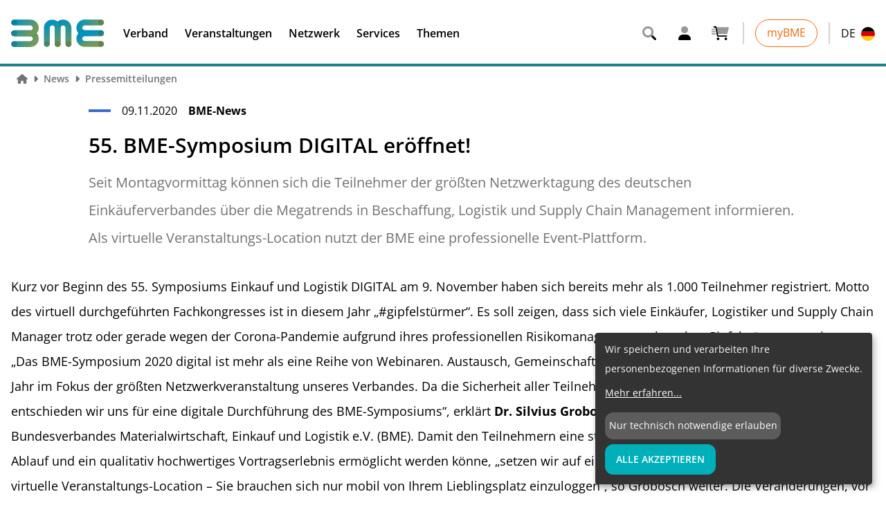

--- FILE ---
content_type: text/html; charset=UTF-8
request_url: https://www.bme.de/news/presse/55-bme-symposium-digital-eroffnet-3619/
body_size: 30262
content:
<!DOCTYPE html><html class="scroll-smooth"><head><meta charSet="utf-8"/><meta http-equiv="x-ua-compatible" content="ie=edge"/><meta name="viewport" content="width=device-width, initial-scale=1, shrink-to-fit=no"/><meta name="generator" content="Gatsby 4.25.9"/><meta data-react-helmet="true" name="title" content="55. BME-Symposium DIGITAL eröffnet! - BME"/><meta data-react-helmet="true" name="description" content="Seit Montagvormittag können sich die Teilnehmer der größten Netzwerktagung des deutschen Einkäuferverbandes über die Megatrends in Beschaffung, Logistik und Supply Chain Management informieren. Als virtuelle Veranstaltungs-Location nutzt der BME eine professionelle Event-Plattform."/><meta data-react-helmet="true" property="msapplication-TileColor" content="#3C6CD3"/><meta data-react-helmet="true" property="og:site_name" content="BME"/><meta data-react-helmet="true" property="og:title" content="55. BME-Symposium DIGITAL eröffnet!"/><meta data-react-helmet="true" property="og:description" content="Seit Montagvormittag können sich die Teilnehmer der größten Netzwerktagung des deutschen Einkäuferverbandes über die Megatrends in Beschaffung, Logistik und Supply Chain Management informieren. Als virtuelle Veranstaltungs-Location nutzt der BME eine professionelle Event-Plattform."/><meta data-react-helmet="true" property="og:type" content="website"/><meta data-react-helmet="true" property="og:image" content="https://www.bme.de/static/bme-facebook-1200x630-178c9436e3e5a10346a2fbe0ce375786.png"/><meta data-react-helmet="true" property="og:image:width" content="1200"/><meta data-react-helmet="true" property="og:image:height" content="630"/><meta data-react-helmet="true" property="og:locale" content="de"/><meta data-react-helmet="true" name="twitter:card" content="summary_large_image"/><meta data-react-helmet="true" name="twitter:title" content="55. BME-Symposium DIGITAL eröffnet!"/><meta data-react-helmet="true" name="twitter:description" content="Seit Montagvormittag können sich die Teilnehmer der größten Netzwerktagung des deutschen Einkäuferverbandes über die Megatrends in Beschaffung, Logistik und Supply Chain Management informieren. Als virtuelle Veranstaltungs-Location nutzt der BME eine professionelle Event-Plattform."/><meta data-react-helmet="true" name="twitter:site" content="@BMEeV"/><meta data-react-helmet="true" name="twitter:creator" content="@BMEeV"/><meta data-react-helmet="true" name="twitter:image" content="https://www.bme.de/static/bme-twitter-1024x512-81aa6acb4c6298d38a5fb2c677927db3.png"/><meta data-react-helmet="true" name="viewport" content="width=device-width, initial-scale=1, maximum-scale=1, user-scalable=0"/><meta name="theme-color" content="#3c6cd3"/><style data-href="/styles.8f4392e8da48410ba768.css" data-identity="gatsby-global-css">.slick-slider{-webkit-touch-callout:none;-webkit-tap-highlight-color:transparent;box-sizing:border-box;-ms-touch-action:pan-y;touch-action:pan-y;-webkit-user-select:none;-moz-user-select:none;-ms-user-select:none;user-select:none;-khtml-user-select:none}.slick-list,.slick-slider{display:block;position:relative}.slick-list{margin:0;overflow:hidden;padding:0}.slick-list:focus{outline:none}.slick-list.dragging{cursor:pointer;cursor:hand}.slick-slider .slick-list,.slick-slider .slick-track{-webkit-transform:translateZ(0);-moz-transform:translateZ(0);-ms-transform:translateZ(0);-o-transform:translateZ(0);transform:translateZ(0)}.slick-track{display:block;left:0;margin-left:auto;margin-right:auto;position:relative;top:0}.slick-track:after,.slick-track:before{content:"";display:table}.slick-track:after{clear:both}.slick-loading .slick-track{visibility:hidden}.slick-slide{display:none;float:left;height:100%;min-height:1px}[dir=rtl] .slick-slide{float:right}.slick-slide img{display:block}.slick-slide.slick-loading img{display:none}.slick-slide.dragging img{pointer-events:none}.slick-initialized .slick-slide{display:block}.slick-loading .slick-slide{visibility:hidden}.slick-vertical .slick-slide{border:1px solid transparent;display:block;height:auto}.slick-arrow.slick-hidden{display:none}@keyframes closeWindow{0%{opacity:1}to{opacity:0}}.ril__outer{-ms-content-zooming:none;-ms-touch-select:none;background-color:rgba(0,0,0,.85);bottom:0;height:100%;left:0;outline:none;right:0;top:0;touch-action:none;-ms-user-select:none;width:100%;z-index:1000}.ril__outerClosing{opacity:0}.ril__image,.ril__imageNext,.ril__imagePrev,.ril__inner{bottom:0;left:0;position:absolute;right:0;top:0}.ril__image,.ril__imageNext,.ril__imagePrev{-ms-content-zooming:none;-ms-touch-select:none;margin:auto;max-width:none;touch-action:none;-ms-user-select:none}.ril__imageDiscourager{background-position:50%;background-repeat:no-repeat;background-size:contain}.ril__navButtons{border:none;bottom:0;cursor:pointer;height:34px;margin:auto;opacity:.7;padding:40px 30px;position:absolute;top:0;width:20px}.ril__navButtons:hover{opacity:1}.ril__navButtons:active{opacity:.7}.ril__navButtonPrev{background:rgba(0,0,0,.2) url("[data-uri]") no-repeat 50%;left:0}.ril__navButtonNext{background:rgba(0,0,0,.2) url("[data-uri]") no-repeat 50%;right:0}.ril__downloadBlocker{background-image:url("[data-uri]");background-size:cover;bottom:0;left:0;position:absolute;right:0;top:0}.ril__caption,.ril__toolbar{background-color:rgba(0,0,0,.5);display:flex;justify-content:space-between;left:0;position:absolute;right:0}.ril__caption{bottom:0;max-height:150px;overflow:auto}.ril__captionContent{color:#fff;padding:10px 20px}.ril__toolbar{height:50px;top:0}.ril__toolbarSide{height:50px;margin:0}.ril__toolbarLeftSide{flex:0 1 auto;overflow:hidden;padding-left:20px;padding-right:0;text-overflow:ellipsis}.ril__toolbarRightSide{flex:0 0 auto;padding-left:0;padding-right:20px}.ril__toolbarItem{color:#fff;display:inline-block;font-size:120%;line-height:50px;max-width:100%;overflow:hidden;padding:0;text-overflow:ellipsis;white-space:nowrap}.ril__toolbarItemChild{vertical-align:middle}.ril__builtinButton{border:none;cursor:pointer;height:35px;opacity:.7;width:40px}.ril__builtinButton:hover{opacity:1}.ril__builtinButton:active{outline:none}.ril__builtinButtonDisabled{cursor:default;opacity:.5}.ril__builtinButtonDisabled:hover{opacity:.5}.ril__closeButton{background:url("[data-uri]") no-repeat 50%}.ril__zoomInButton{background:url("[data-uri]") no-repeat 50%}.ril__zoomOutButton{background:url("[data-uri]") no-repeat 50%}.ril__outerAnimating{animation-name:closeWindow}@keyframes pointFade{0%,19.999%,to{opacity:0}20%{opacity:1}}.ril__loadingCircle{height:60px;position:relative;width:60px}.ril__loadingCirclePoint{height:100%;left:0;position:absolute;top:0;width:100%}.ril__loadingCirclePoint:before{animation:pointFade .8s ease-in-out infinite both;background-color:#fff;border-radius:30%;content:"";display:block;height:30%;margin:0 auto;width:11%}.ril__loadingCirclePoint:first-of-type{transform:rotate(0deg)}.ril__loadingCirclePoint:first-of-type:before,.ril__loadingCirclePoint:nth-of-type(7):before{animation-delay:-.8s}.ril__loadingCirclePoint:nth-of-type(2){transform:rotate(30deg)}.ril__loadingCirclePoint:nth-of-type(8){transform:rotate(210deg)}.ril__loadingCirclePoint:nth-of-type(2):before,.ril__loadingCirclePoint:nth-of-type(8):before{animation-delay:-666ms}.ril__loadingCirclePoint:nth-of-type(3){transform:rotate(60deg)}.ril__loadingCirclePoint:nth-of-type(9){transform:rotate(240deg)}.ril__loadingCirclePoint:nth-of-type(3):before,.ril__loadingCirclePoint:nth-of-type(9):before{animation-delay:-533ms}.ril__loadingCirclePoint:nth-of-type(4){transform:rotate(90deg)}.ril__loadingCirclePoint:nth-of-type(10){transform:rotate(270deg)}.ril__loadingCirclePoint:nth-of-type(10):before,.ril__loadingCirclePoint:nth-of-type(4):before{animation-delay:-.4s}.ril__loadingCirclePoint:nth-of-type(5){transform:rotate(120deg)}.ril__loadingCirclePoint:nth-of-type(11){transform:rotate(300deg)}.ril__loadingCirclePoint:nth-of-type(11):before,.ril__loadingCirclePoint:nth-of-type(5):before{animation-delay:-266ms}.ril__loadingCirclePoint:nth-of-type(6){transform:rotate(150deg)}.ril__loadingCirclePoint:nth-of-type(12){transform:rotate(330deg)}.ril__loadingCirclePoint:nth-of-type(12):before,.ril__loadingCirclePoint:nth-of-type(6):before{animation-delay:-133ms}.ril__loadingCirclePoint:nth-of-type(7){transform:rotate(180deg)}.ril__loadingCirclePoint:nth-of-type(13){transform:rotate(1turn)}.ril__loadingCirclePoint:nth-of-type(13):before,.ril__loadingCirclePoint:nth-of-type(7):before{animation-delay:0ms}.ril__loadingContainer{bottom:0;left:0;position:absolute;right:0;top:0}.ril__imageNext .ril__loadingContainer,.ril__imagePrev .ril__loadingContainer{display:none}.ril__errorContainer{align-items:center;bottom:0;color:#fff;display:flex;justify-content:center;left:0;position:absolute;right:0;top:0}.ril__imageNext .ril__errorContainer,.ril__imagePrev .ril__errorContainer{display:none}.ril__loadingContainer__icon{color:#fff;left:50%;position:absolute;top:50%;transform:translateX(-50%) translateY(-50%)}

/*
! tailwindcss v3.0.24 | MIT License | https://tailwindcss.com
*/*,:after,:before{border:0 solid #e5e5e5;box-sizing:border-box}:after,:before{--tw-content:""}html{-webkit-text-size-adjust:100%;font-family:ui-sans-serif,system-ui,-apple-system,BlinkMacSystemFont,Segoe UI,Roboto,Helvetica Neue,Arial,Noto Sans,sans-serif,Apple Color Emoji,Segoe UI Emoji,Segoe UI Symbol,Noto Color Emoji;line-height:1.5;-o-tab-size:4;tab-size:4}body{line-height:inherit;margin:0}hr{border-top-width:1px;color:inherit;height:0}abbr:where([title]){-webkit-text-decoration:underline dotted;text-decoration:underline dotted}h1,h2,h3,h4,h5,h6{font-size:inherit;font-weight:inherit}a{color:inherit;text-decoration:inherit}b,strong{font-weight:bolder}code,kbd,pre,samp{font-family:ui-monospace,SFMono-Regular,Menlo,Monaco,Consolas,Liberation Mono,Courier New,monospace;font-size:1em}small{font-size:80%}sub,sup{font-size:75%;line-height:0;position:relative;vertical-align:baseline}sub{bottom:-.25em}sup{top:-.5em}table{border-collapse:collapse;border-color:inherit;text-indent:0}button,input,optgroup,select,textarea{color:inherit;font-family:inherit;font-size:100%;line-height:inherit;margin:0;padding:0}button,select{text-transform:none}[type=button],[type=reset],[type=submit],button{-webkit-appearance:button;background-color:transparent;background-image:none}:-moz-focusring{outline:auto}:-moz-ui-invalid{box-shadow:none}progress{vertical-align:baseline}::-webkit-inner-spin-button,::-webkit-outer-spin-button{height:auto}[type=search]{-webkit-appearance:textfield;outline-offset:-2px}::-webkit-search-decoration{-webkit-appearance:none}::-webkit-file-upload-button{-webkit-appearance:button;font:inherit}summary{display:list-item}blockquote,dd,dl,figure,h1,h2,h3,h4,h5,h6,hr,p,pre{margin:0}fieldset{margin:0}fieldset,legend{padding:0}menu,ol,ul{list-style:none;margin:0;padding:0}textarea{resize:vertical}input::-webkit-input-placeholder,textarea::-webkit-input-placeholder{color:#a3a3a3;opacity:1}input:-ms-input-placeholder,textarea:-ms-input-placeholder{color:#a3a3a3;opacity:1}input::placeholder,textarea::placeholder{color:#a3a3a3;opacity:1}[role=button],button{cursor:pointer}:disabled{cursor:default}audio,canvas,embed,iframe,img,object,svg,video{display:block;vertical-align:middle}img,video{height:auto;max-width:100%}[hidden]{display:none}*,:after,:before{--tw-translate-x:0;--tw-translate-y:0;--tw-rotate:0;--tw-skew-x:0;--tw-skew-y:0;--tw-scale-x:1;--tw-scale-y:1;--tw-pan-x: ;--tw-pan-y: ;--tw-pinch-zoom: ;--tw-scroll-snap-strictness:proximity;--tw-ordinal: ;--tw-slashed-zero: ;--tw-numeric-figure: ;--tw-numeric-spacing: ;--tw-numeric-fraction: ;--tw-ring-inset: ;--tw-ring-offset-width:0px;--tw-ring-offset-color:#fff;--tw-ring-color:rgba(59,130,246,.5);--tw-ring-offset-shadow:0 0 #0000;--tw-ring-shadow:0 0 #0000;--tw-shadow:0 0 #0000;--tw-shadow-colored:0 0 #0000;--tw-blur: ;--tw-brightness: ;--tw-contrast: ;--tw-grayscale: ;--tw-hue-rotate: ;--tw-invert: ;--tw-saturate: ;--tw-sepia: ;--tw-drop-shadow: ;--tw-backdrop-blur: ;--tw-backdrop-brightness: ;--tw-backdrop-contrast: ;--tw-backdrop-grayscale: ;--tw-backdrop-hue-rotate: ;--tw-backdrop-invert: ;--tw-backdrop-opacity: ;--tw-backdrop-saturate: ;--tw-backdrop-sepia: }:root{--bme-color:#00afb9;--bme-color:#09819e;--bmt-color:#0093b9;--bme-color:#085d72;--bme-color:#7d31af;--bme-color:#b49a67;--bme-color:#869b76;--bme-color:#3c6cd3;--bme-color:#4675a6;--bme-color:#17568c;--bme-color:#11406a;--bme-color:#331d70;--bme-blue:#3c6cd3;--bme-turquoise:#00afb9;--bme-purple:#7d31af;--bme-gold:#b49a67;font-size:1rem;line-height:1.5rem;line-height:2}@font-face{font-family:OpenSans;font-weight:300;src:url(/static/OpenSans-Light-846a12caf01a940847a709ae90dff26f.ttf) format("truetype")}@font-face{font-family:OpenSans;font-weight:400;src:url(/static/OpenSans-Regular-d7d7b8359eeb9cddfba6cd4cef3c1702.ttf) format("truetype")}@font-face{font-family:OpenSans;font-style:italic;font-weight:400;src:url(/static/OpenSans-Italic-79c81eb67c8c53b33a29c5074fd113fc.ttf) format("truetype")}@font-face{font-family:OpenSans;font-weight:600;src:url(/static/OpenSans-SemiBold-d7261533b9a545ddc769dc2fe86dc40e.ttf) format("truetype")}@font-face{font-family:OpenSans;font-weight:700;src:url(/static/OpenSans-Bold-6e27168fc8a5a200a0265a9ac39d04d7.ttf) format("truetype")}html{font-family:OpenSans,ui-sans-serif,system-ui,-apple-system,BlinkMacSystemFont,Segoe UI,Roboto,Helvetica Neue,Arial,Noto Sans,sans-serif,Apple Color Emoji,Segoe UI Emoji,Segoe UI Symbol,Noto Color Emoji}#gatsby-focus-wrapper{min-height:100vh}.container{width:100%}@media (min-width:640px){.container{max-width:640px}}@media (min-width:768px){.container{max-width:768px}}@media (min-width:1024px){.container{max-width:1024px}}@media (min-width:1280px){.container{max-width:1280px}}@media (min-width:1536px){.container{max-width:1536px}}.prose{color:#000;max-width:65ch}.prose :where([class~=lead]):not(:where([class~=not-prose] *)){color:var(--tw-prose-lead);font-size:1.25em;line-height:1.6;margin-bottom:1.2em;margin-top:1.2em}.prose :where(a):not(:where([class~=not-prose] *)){color:#3c6cd3;font-weight:500;text-decoration:none}.prose :where(a):not(:where([class~=not-prose] *)):hover{color:#2853af}.prose :where(strong):not(:where([class~=not-prose] *)){color:var(--tw-prose-bold);font-weight:600}.prose :where(ol):not(:where([class~=not-prose] *)){list-style-type:decimal;margin-bottom:1.25em;padding:0 0 0 1.5rem}.prose :where(ol[type=A]):not(:where([class~=not-prose] *)){list-style-type:upper-alpha}.prose :where(ol[type=a]):not(:where([class~=not-prose] *)){list-style-type:lower-alpha}.prose :where(ol[type=A s]):not(:where([class~=not-prose] *)){list-style-type:upper-alpha}.prose :where(ol[type=a s]):not(:where([class~=not-prose] *)){list-style-type:lower-alpha}.prose :where(ol[type=I]):not(:where([class~=not-prose] *)){list-style-type:upper-roman}.prose :where(ol[type=i]):not(:where([class~=not-prose] *)){list-style-type:lower-roman}.prose :where(ol[type=I s]):not(:where([class~=not-prose] *)){list-style-type:upper-roman}.prose :where(ol[type=i s]):not(:where([class~=not-prose] *)){list-style-type:lower-roman}.prose :where(ol[type="1"]):not(:where([class~=not-prose] *)){list-style-type:decimal}.prose :where(ul):not(:where([class~=not-prose] *)){list-style-type:disc;list-style:none;margin-bottom:1.25em;padding:0}.prose :where(ol>li):not(:where([class~=not-prose] *))::marker{color:var(--tw-prose-counters);font-weight:400}.prose :where(ul>li):not(:where([class~=not-prose] *))::marker{color:var(--tw-prose-bullets)}.prose :where(hr):not(:where([class~=not-prose] *)){border-color:var(--tw-prose-hr);border-top-width:1px;margin-bottom:3em;margin-top:3em}.prose :where(blockquote):not(:where([class~=not-prose] *)){border-left-color:var(--tw-prose-quote-borders);border-left-width:.25rem;color:var(--tw-prose-quotes);font-style:italic;font-weight:500;margin-bottom:1.6em;margin-top:1.6em;padding-left:1em;quotes:"\201C""\201D""\2018""\2019"}.prose :where(blockquote p:first-of-type):not(:where([class~=not-prose] *)):before{content:open-quote}.prose :where(blockquote p:last-of-type):not(:where([class~=not-prose] *)):after{content:close-quote}.prose :where(h1):not(:where([class~=not-prose] *)){color:#3c6cd3;font-size:2.25em;font-weight:800;line-height:1.1111111;margin-bottom:.8888889em;margin-top:0}.prose :where(h1 strong):not(:where([class~=not-prose] *)){font-weight:900}.prose :where(h2):not(:where([class~=not-prose] *)){color:#3c6cd3;font-size:1.5em;font-weight:700;line-height:1.3333333;margin-bottom:1em;margin-top:2em}.prose :where(h2 strong):not(:where([class~=not-prose] *)){font-weight:800}.prose :where(h3):not(:where([class~=not-prose] *)){color:#3c6cd3;font-size:1.25em;font-weight:600;line-height:1.6;margin-bottom:.6em;margin-top:1.6em}.prose :where(h3 strong):not(:where([class~=not-prose] *)){font-weight:700}.prose :where(h4):not(:where([class~=not-prose] *)){color:#3c6cd3;font-weight:600;line-height:1.5;margin-bottom:.5em;margin-top:1.5em}.prose :where(h4 strong):not(:where([class~=not-prose] *)){font-weight:700}.prose :where(figure>*):not(:where([class~=not-prose] *)){margin-bottom:0;margin-top:0}.prose :where(figcaption):not(:where([class~=not-prose] *)){color:var(--tw-prose-captions);font-size:.875em;line-height:1.4285714;margin-top:.8571429em}.prose :where(code):not(:where([class~=not-prose] *)){color:var(--tw-prose-code);font-size:.875em;font-weight:600}.prose :where(code):not(:where([class~=not-prose] *)):before{content:"`"}.prose :where(code):not(:where([class~=not-prose] *)):after{content:"`"}.prose :where(a code):not(:where([class~=not-prose] *)){color:var(--tw-prose-links)}.prose :where(pre):not(:where([class~=not-prose] *)){background-color:var(--tw-prose-pre-bg);border-radius:.375rem;color:var(--tw-prose-pre-code);font-size:.875em;font-weight:400;line-height:1.7142857;margin-bottom:1.7142857em;margin-top:1.7142857em;overflow-x:auto;padding:.8571429em 1.1428571em}.prose :where(pre code):not(:where([class~=not-prose] *)){background-color:transparent;border-radius:0;border-width:0;color:inherit;font-family:inherit;font-size:inherit;font-weight:inherit;line-height:inherit;padding:0}.prose :where(pre code):not(:where([class~=not-prose] *)):before{content:none}.prose :where(pre code):not(:where([class~=not-prose] *)):after{content:none}.prose :where(table):not(:where([class~=not-prose] *)){font-size:.875em;line-height:1.7142857;margin-bottom:2em;margin-top:2em;table-layout:auto;text-align:left;width:100%}.prose :where(thead):not(:where([class~=not-prose] *)){border-bottom-color:var(--tw-prose-th-borders);border-bottom-width:1px}.prose :where(thead th):not(:where([class~=not-prose] *)){color:var(--tw-prose-headings);font-weight:600;padding-bottom:.5714286em;padding-left:.5714286em;padding-right:.5714286em;vertical-align:bottom}.prose :where(tbody tr):not(:where([class~=not-prose] *)){border-bottom-color:var(--tw-prose-td-borders);border-bottom-width:1px}.prose :where(tbody tr:last-child):not(:where([class~=not-prose] *)){border-bottom-width:0}.prose :where(tbody td):not(:where([class~=not-prose] *)){padding:.5714286em;vertical-align:baseline}.prose{--tw-prose-body:#374151;--tw-prose-headings:#111827;--tw-prose-lead:#4b5563;--tw-prose-links:#111827;--tw-prose-bold:#111827;--tw-prose-counters:#3c6cd3;--tw-prose-bullets:#d1d5db;--tw-prose-hr:#e5e7eb;--tw-prose-quotes:#111827;--tw-prose-quote-borders:#e5e7eb;--tw-prose-captions:#6b7280;--tw-prose-code:#111827;--tw-prose-pre-code:#e5e7eb;--tw-prose-pre-bg:#1f2937;--tw-prose-th-borders:#d1d5db;--tw-prose-td-borders:#e5e7eb;--tw-prose-invert-body:#d1d5db;--tw-prose-invert-headings:#fff;--tw-prose-invert-lead:#9ca3af;--tw-prose-invert-links:#fff;--tw-prose-invert-bold:#fff;--tw-prose-invert-counters:#9ca3af;--tw-prose-invert-bullets:#4b5563;--tw-prose-invert-hr:#374151;--tw-prose-invert-quotes:#f3f4f6;--tw-prose-invert-quote-borders:#374151;--tw-prose-invert-captions:#9ca3af;--tw-prose-invert-code:#fff;--tw-prose-invert-pre-code:#d1d5db;--tw-prose-invert-pre-bg:rgba(0,0,0,.5);--tw-prose-invert-th-borders:#4b5563;--tw-prose-invert-td-borders:#374151;font-size:1rem;line-height:1.75}.prose :where(p):not(:where([class~=not-prose] *)){margin-bottom:1.25em;margin-top:1.25em}.prose :where(img):not(:where([class~=not-prose] *)){margin-bottom:2em;margin-top:2em}.prose :where(video):not(:where([class~=not-prose] *)){margin-bottom:2em;margin-top:2em}.prose :where(figure):not(:where([class~=not-prose] *)){margin-bottom:2em;margin-top:2em}.prose :where(h2 code):not(:where([class~=not-prose] *)){font-size:.875em}.prose :where(h3 code):not(:where([class~=not-prose] *)){font-size:.9em}.prose :where(li):not(:where([class~=not-prose] *)){margin-bottom:.5em;margin-top:.5em}.prose :where(ol>li):not(:where([class~=not-prose] *)){padding-left:.5rem}.prose :where(ul>li):not(:where([class~=not-prose] *)){display:block;padding-left:2rem;position:relative}.prose>:where(ul>li p):not(:where([class~=not-prose] *)){margin-bottom:.75em;margin-top:.75em}.prose>:where(ul>li>:first-child):not(:where([class~=not-prose] *)){margin-top:1.25em}.prose>:where(ul>li>:last-child):not(:where([class~=not-prose] *)){margin-bottom:1.25em}.prose>:where(ol>li>:first-child):not(:where([class~=not-prose] *)){margin-top:1.25em}.prose>:where(ol>li>:last-child):not(:where([class~=not-prose] *)){margin-bottom:1.25em}.prose :where(ul ul,ul ol,ol ul,ol ol):not(:where([class~=not-prose] *)){margin-bottom:.75em;margin-top:.75em}.prose :where(hr+*):not(:where([class~=not-prose] *)){margin-top:0}.prose :where(h2+*):not(:where([class~=not-prose] *)){margin-top:0}.prose :where(h3+*):not(:where([class~=not-prose] *)){margin-top:0}.prose :where(h4+*):not(:where([class~=not-prose] *)){margin-top:0}.prose :where(thead th:first-child):not(:where([class~=not-prose] *)){padding-left:0}.prose :where(thead th:last-child):not(:where([class~=not-prose] *)){padding-right:0}.prose :where(tbody td:first-child):not(:where([class~=not-prose] *)){padding-left:0}.prose :where(tbody td:last-child):not(:where([class~=not-prose] *)){padding-right:0}.prose>:where(:first-child):not(:where([class~=not-prose] *)){margin-top:0}.prose>:where(:last-child):not(:where([class~=not-prose] *)){margin-bottom:0}.prose :where(h5):not(:where([class~=not-prose] *)){color:#3c6cd3}.prose :where(h6):not(:where([class~=not-prose] *)){color:#3c6cd3}.prose :where(ul>li):not(:where([class~=not-prose] *)):before{background-color:#3c6cd3;border-radius:50%;content:"";display:block;height:.5rem;left:.5rem;position:absolute;top:.7rem;width:.5rem}.prose-sm{font-size:.875rem;line-height:1.7142857}.prose-sm :where(p):not(:where([class~=not-prose] *)){margin-bottom:1.1428571em;margin-top:1.1428571em}.prose-sm :where([class~=lead]):not(:where([class~=not-prose] *)){font-size:1.2857143em;line-height:1.5555556;margin-bottom:.8888889em;margin-top:.8888889em}.prose-sm :where(blockquote):not(:where([class~=not-prose] *)){margin-bottom:1.3333333em;margin-top:1.3333333em;padding-left:1.1111111em}.prose-sm :where(h1):not(:where([class~=not-prose] *)){font-size:2.1428571em;line-height:1.2;margin-bottom:.8em;margin-top:0}.prose-sm :where(h2):not(:where([class~=not-prose] *)){font-size:1.4285714em;line-height:1.4;margin-bottom:.8em;margin-top:1.6em}.prose-sm :where(h3):not(:where([class~=not-prose] *)){font-size:1.2857143em;line-height:1.5555556;margin-bottom:.4444444em;margin-top:1.5555556em}.prose-sm :where(h4):not(:where([class~=not-prose] *)){line-height:1.4285714;margin-bottom:.5714286em;margin-top:1.4285714em}.prose-sm :where(img):not(:where([class~=not-prose] *)){margin-bottom:1.7142857em;margin-top:1.7142857em}.prose-sm :where(video):not(:where([class~=not-prose] *)){margin-bottom:1.7142857em;margin-top:1.7142857em}.prose-sm :where(figure):not(:where([class~=not-prose] *)){margin-bottom:1.7142857em;margin-top:1.7142857em}.prose-sm :where(figure>*):not(:where([class~=not-prose] *)){margin-bottom:0;margin-top:0}.prose-sm :where(figcaption):not(:where([class~=not-prose] *)){font-size:.8571429em;line-height:1.3333333;margin-top:.6666667em}.prose-sm :where(code):not(:where([class~=not-prose] *)){font-size:.8571429em}.prose-sm :where(h2 code):not(:where([class~=not-prose] *)){font-size:.9em}.prose-sm :where(h3 code):not(:where([class~=not-prose] *)){font-size:.8888889em}.prose-sm :where(pre):not(:where([class~=not-prose] *)){border-radius:.25rem;font-size:.8571429em;line-height:1.6666667;margin-bottom:1.6666667em;margin-top:1.6666667em;padding:.6666667em 1em}.prose-sm :where(ol):not(:where([class~=not-prose] *)){padding-left:1.5714286em}.prose-sm :where(ul):not(:where([class~=not-prose] *)){padding-left:1.5714286em}.prose-sm :where(li):not(:where([class~=not-prose] *)){margin-bottom:.2857143em;margin-top:.2857143em}.prose-sm :where(ol>li):not(:where([class~=not-prose] *)){padding-left:.4285714em}.prose-sm :where(ul>li):not(:where([class~=not-prose] *)){padding-left:.4285714em}.prose-sm>:where(ul>li p):not(:where([class~=not-prose] *)){margin-bottom:.5714286em;margin-top:.5714286em}.prose-sm>:where(ul>li>:first-child):not(:where([class~=not-prose] *)){margin-top:1.1428571em}.prose-sm>:where(ul>li>:last-child):not(:where([class~=not-prose] *)){margin-bottom:1.1428571em}.prose-sm>:where(ol>li>:first-child):not(:where([class~=not-prose] *)){margin-top:1.1428571em}.prose-sm>:where(ol>li>:last-child):not(:where([class~=not-prose] *)){margin-bottom:1.1428571em}.prose-sm :where(ul ul,ul ol,ol ul,ol ol):not(:where([class~=not-prose] *)){margin-bottom:.5714286em;margin-top:.5714286em}.prose-sm :where(hr):not(:where([class~=not-prose] *)){margin-bottom:2.8571429em;margin-top:2.8571429em}.prose-sm :where(hr+*):not(:where([class~=not-prose] *)){margin-top:0}.prose-sm :where(h2+*):not(:where([class~=not-prose] *)){margin-top:0}.prose-sm :where(h3+*):not(:where([class~=not-prose] *)){margin-top:0}.prose-sm :where(h4+*):not(:where([class~=not-prose] *)){margin-top:0}.prose-sm :where(table):not(:where([class~=not-prose] *)){font-size:.8571429em;line-height:1.5}.prose-sm :where(thead th):not(:where([class~=not-prose] *)){padding-bottom:.6666667em;padding-left:1em;padding-right:1em}.prose-sm :where(thead th:first-child):not(:where([class~=not-prose] *)){padding-left:0}.prose-sm :where(thead th:last-child):not(:where([class~=not-prose] *)){padding-right:0}.prose-sm :where(tbody td):not(:where([class~=not-prose] *)){padding:.6666667em 1em}.prose-sm :where(tbody td:first-child):not(:where([class~=not-prose] *)){padding-left:0}.prose-sm :where(tbody td:last-child):not(:where([class~=not-prose] *)){padding-right:0}.prose-sm>:where(:first-child):not(:where([class~=not-prose] *)){margin-top:0}.prose-sm>:where(:last-child):not(:where([class~=not-prose] *)){margin-bottom:0}a:focus,button:focus,input:focus{outline:2px solid transparent;outline-offset:2px}a:focus-within,button:focus-within,input:focus-within{outline:2px solid transparent;outline-offset:2px}a:focus-visible,button:focus-visible,input:focus-visible{outline-offset:1px}a:focus-visible,button:focus-visible,input:focus-visible{outline:1px solid #3c6cd3!important}.prose{color:currentColor}.btn{border-radius:.75rem;display:inline-block;font-weight:600;padding:.5rem 1rem;text-transform:uppercase;transition-duration:.3s;transition-property:color,background-color,border-color,fill,stroke,-webkit-text-decoration-color;transition-property:color,background-color,border-color,text-decoration-color,fill,stroke;transition-property:color,background-color,border-color,text-decoration-color,fill,stroke,-webkit-text-decoration-color;transition-timing-function:cubic-bezier(.4,0,.2,1)}.btn-primary{--tw-border-opacity:1;--tw-bg-opacity:1;--tw-text-opacity:1;background-color:rgb(60 108 211/var(--tw-bg-opacity));border-color:rgb(255 255 255/var(--tw-border-opacity));border-width:1px;color:rgb(255 255 255/var(--tw-text-opacity))}.btn-primary:hover{--tw-bg-opacity:1;background-color:rgb(40 83 175/var(--tw-bg-opacity))}.btn-secondary{--tw-border-opacity:1;--tw-bg-opacity:1;--tw-text-opacity:1;background-color:rgb(0 175 185/var(--tw-bg-opacity));border-color:rgb(255 255 255/var(--tw-border-opacity));border-width:1px;color:rgb(255 255 255/var(--tw-text-opacity))}.btn-secondary:hover{--tw-bg-opacity:1;background-color:rgb(0 141 149/var(--tw-bg-opacity))}.btn-secondary-white{--tw-border-opacity:1;--tw-bg-opacity:1;--tw-text-opacity:1;background-color:rgb(255 255 255/var(--tw-bg-opacity));border-color:rgb(60 108 211/var(--tw-border-opacity));border-width:1px;color:rgb(60 108 211/var(--tw-text-opacity))}.btn-secondary-white:hover{--tw-border-opacity:1;--tw-text-opacity:1;border-color:rgb(40 83 175/var(--tw-border-opacity));color:rgb(40 83 175/var(--tw-text-opacity))}.headline{-webkit-font-smoothing:antialiased;-moz-osx-font-smoothing:grayscale;display:block;font-family:OpenSans,ui-sans-serif,system-ui,-apple-system,BlinkMacSystemFont,Segoe UI,Roboto,Helvetica Neue,Arial,Noto Sans,sans-serif,Apple Color Emoji,Segoe UI Emoji,Segoe UI Symbol,Noto Color Emoji;font-weight:600}.headline-h1{font-size:1.875rem;line-height:2.25rem}@media (min-width:768px){.headline-h1{font-size:2.25rem;line-height:2.5rem}}.headline-h2{font-size:1.5rem;line-height:2rem}@media (min-width:768px){.headline-h2{font-size:1.875rem;line-height:2.25rem}}.headline-h3{font-size:1.25rem;line-height:1.75rem}@media (min-width:768px){.headline-h3{font-size:1.5rem;line-height:2rem}}.headline-h4{font-size:1.125rem;line-height:1.75rem}@media (min-width:768px){.headline-h4{font-size:1.25rem;line-height:1.75rem}}.headline-h5{font-size:1rem;line-height:1.5rem}@media (min-width:768px){.headline-h5{font-size:1.125rem;line-height:1.75rem}}.headline-h6{font-size:1rem;line-height:1.5rem}@media (min-width:768px){.headline-h6{font-size:1.125rem;line-height:1.75rem}}.kicker{text-transform:uppercase}.kicker,.subheadline{-webkit-font-smoothing:antialiased;-moz-osx-font-smoothing:grayscale;display:block}.kicker-h1,.kicker-h2,.kicker-h3,.subheadline-h1,.subheadline-h2,.subheadline-h3{font-size:1rem;font-weight:600;line-height:1.5rem}.kicker-h4,.kicker-h5,.kicker-h6,.subheadline-h4,.subheadline-h5,.subheadline-h6{font-size:.875rem;font-weight:600;line-height:1.25rem}.embed{display:block;overflow:hidden;position:relative;width:100%}.embed:before{content:"";display:block}.embed>div,.embed>iframe{border-style:none;bottom:0;height:100%;left:0;position:absolute;right:0;top:0;width:100%}.embed-16by9:before{padding-top:56.25%}.embed-4by3:before{padding-top:75%}.embed-1by1:before{padding-top:100%}.embed-3by2:before{padding-top:66.6666%}.embed-podcast:before{padding-top:150px}.embed-newest-podcast:before{padding-top:385px}.embed-contact-form:before{padding-top:580px}.embed-none>div,.embed-none>iframe{position:static}.slick-track{display:flex!important}.slick-slide{height:inherit!important}.slick-slide>div{height:100%}.slick-list{padding-bottom:1rem}.slick-active button{--tw-bg-opacity:1;background-color:rgb(60 108 211/var(--tw-bg-opacity))}.slick-dots ul{display:flex;flex-direction:row;justify-content:center;padding-left:1rem;padding-right:1rem}.slick-dots button{--tw-border-opacity:1;border-color:rgb(60 108 211/var(--tw-border-opacity));border-width:1px;height:1rem;margin-left:.5rem;margin-right:.5rem;width:1rem}@media (min-width:768px){.slick-dots button{height:1.5rem;width:1.5rem}}.slick-dots button.slick-active,.slick-dots button:hover{--tw-bg-opacity:1;background-color:rgb(60 108 211/var(--tw-bg-opacity))}.slick-arrow{--tw-text-opacity:1;align-items:center;bottom:0;color:rgb(60 108 211/var(--tw-text-opacity));cursor:pointer;display:flex;position:absolute;top:0;z-index:10}.slick-arrow.slick-prev{--tw-translate-x:-1rem;--tw-translate-y:-0.75rem;left:0;-webkit-transform:translate(var(--tw-translate-x),var(--tw-translate-y)) rotate(var(--tw-rotate)) skewX(var(--tw-skew-x)) skewY(var(--tw-skew-y)) scaleX(var(--tw-scale-x)) scaleY(var(--tw-scale-y));transform:translate(var(--tw-translate-x),var(--tw-translate-y)) rotate(var(--tw-rotate)) skewX(var(--tw-skew-x)) skewY(var(--tw-skew-y)) scaleX(var(--tw-scale-x)) scaleY(var(--tw-scale-y))}@media (min-width:1024px){.slick-arrow.slick-prev{--tw-translate-x:-2rem;--tw-translate-y:-1rem;-webkit-transform:translate(var(--tw-translate-x),var(--tw-translate-y)) rotate(var(--tw-rotate)) skewX(var(--tw-skew-x)) skewY(var(--tw-skew-y)) scaleX(var(--tw-scale-x)) scaleY(var(--tw-scale-y));transform:translate(var(--tw-translate-x),var(--tw-translate-y)) rotate(var(--tw-rotate)) skewX(var(--tw-skew-x)) skewY(var(--tw-skew-y)) scaleX(var(--tw-scale-x)) scaleY(var(--tw-scale-y))}}.slick-arrow.slick-next{--tw-translate-x:1rem;--tw-translate-y:-0.75rem;right:0;-webkit-transform:translate(var(--tw-translate-x),var(--tw-translate-y)) rotate(var(--tw-rotate)) skewX(var(--tw-skew-x)) skewY(var(--tw-skew-y)) scaleX(var(--tw-scale-x)) scaleY(var(--tw-scale-y));transform:translate(var(--tw-translate-x),var(--tw-translate-y)) rotate(var(--tw-rotate)) skewX(var(--tw-skew-x)) skewY(var(--tw-skew-y)) scaleX(var(--tw-scale-x)) scaleY(var(--tw-scale-y))}@media (min-width:1024px){.slick-arrow.slick-next{--tw-translate-x:2rem;--tw-translate-y:-1rem;-webkit-transform:translate(var(--tw-translate-x),var(--tw-translate-y)) rotate(var(--tw-rotate)) skewX(var(--tw-skew-x)) skewY(var(--tw-skew-y)) scaleX(var(--tw-scale-x)) scaleY(var(--tw-scale-y));transform:translate(var(--tw-translate-x),var(--tw-translate-y)) rotate(var(--tw-rotate)) skewX(var(--tw-skew-x)) skewY(var(--tw-skew-y)) scaleX(var(--tw-scale-x)) scaleY(var(--tw-scale-y))}}.slick-arrow.slick-disabled{display:none}.slick-arrow:hover{--tw-text-opacity:1;color:rgb(40 83 175/var(--tw-text-opacity))}.slick-arrow span{display:inline-block;width:1.5rem}@media (min-width:1024px){.slick-arrow span{width:2rem}}.slick-arrow svg{fill:currentColor;display:inline;vertical-align:baseline;width:auto}.hero-rotation{position:relative}.hero-rotation .slick-slide{height:inherit!important}.hero-rotation .slick-list{padding-bottom:0}.hero-rotation .slick-dots{bottom:0;padding-bottom:1.5rem;position:absolute;width:100%;z-index:50}.hero-rotation .slick-dots ul{display:flex;flex-direction:row;justify-content:center;padding-left:1rem;padding-right:1rem}.hero-rotation .slick-dots li{height:1rem;width:1.5rem}.hero-rotation .slick-dots button{--tw-bg-opacity:0.25;background-color:rgb(0 0 0/var(--tw-bg-opacity));border-radius:9999px;border-width:0;display:block;height:1rem;margin-left:.25rem;margin-right:.25rem;width:1rem}.hero-rotation .slick-dots .slick-active button,.hero-rotation .slick-dots button:hover{--tw-bg-opacity:0.5}.logo-md{padding-left:12.5%;padding-right:12.5%}.logo-sm{padding-left:25%;padding-right:25%}.check-list ul li:before{background-color:transparent;content:"";font-family:Font Awesome\ 6 Pro;font-size:1.125rem;font-weight:900;height:1.25rem;left:.125rem;line-height:1.25rem;text-align:center;top:.25rem;width:1.25rem}.accordion-content section>div{padding-bottom:1rem;padding-top:1rem}.accordion-content section:first-child>div{padding-top:.5rem}.accordion-content section:last-child>div{padding-bottom:2rem}.swiper-slide{height:auto!important}@media(min-width:1024px){.promo-gradient{background:linear-gradient(90deg,rgba(0,0,0,.4) 55%,transparent 70%),linear-gradient(90deg,rgba(0,0,0,.2) 0,rgba(0,0,0,.2))}}@media(min-width:1280px){.promo-gradient{background:linear-gradient(90deg,rgba(0,0,0,.4) 45%,transparent 55%),linear-gradient(90deg,rgba(0,0,0,.2) 0,rgba(0,0,0,.2))}}.custom-pyramid-text-container-font{font-size:.75rem}@media(min-width:640px){.custom-pyramid-text-container-font{font-size:clamp(1rem,.95cqi,1.25rem)}}@media(min-width:768px){.custom-pyramid-text-container-font{font-size:clamp(1.25rem,.95cqi,1.5rem)}}@media(min-width:1024px){.custom-pyramid-text-container-font{font-size:1rem}}.block-w-container,.block-w-content{margin-left:auto;margin-right:auto;max-width:1280px;padding-left:1rem;padding-right:1rem}.block-w-content-inner{margin-left:auto;margin-right:auto;max-width:1024px}.py-block{padding-bottom:2rem}.pt-block,.py-block{padding-top:2rem}.pb-block{padding-bottom:2rem}.news .py-block{padding-bottom:1rem}.news .pt-block,.news .py-block{padding-top:1rem}.news .pb-block{padding-bottom:1rem}.px-grid{padding-left:1rem;padding-right:1rem}.-mx-grid{margin-left:-1rem;margin-right:-1rem}.overflow-y-scroll-indicator{position:relative}.overflow-y-scroll-indicator>*{display:flex;flex-direction:row;flex-wrap:nowrap;overflow-y:scroll;position:relative}.overflow-y-scroll-indicator:before{border-color:rgb(212 212 212/var(--tw-border-opacity));border-right-width:1px;content:"";left:0}.overflow-y-scroll-indicator:after,.overflow-y-scroll-indicator:before{--tw-border-opacity:1;--tw-bg-opacity:1;--tw-text-opacity:1;background-color:rgb(255 255 255/var(--tw-bg-opacity));color:rgb(60 108 211/var(--tw-text-opacity));display:block;font-family:Font Awesome\ 6 Solid;font-weight:900;height:100%;padding-bottom:1rem;padding-top:1rem;position:absolute;text-align:center;top:0;width:1rem;z-index:10}.overflow-y-scroll-indicator:after{border-color:rgb(212 212 212/var(--tw-border-opacity));border-left-width:1px;content:"";right:0}.overflow-y-scroll-indicator a:first-child,.overflow-y-scroll-indicator a:last-child{position:relative;z-index:20}.hover-shadow{--tw-border-opacity:1;border-color:rgb(255 255 255/var(--tw-border-opacity));border-width:1px;-webkit-transform:translate(var(--tw-translate-x),var(--tw-translate-y)) rotate(var(--tw-rotate)) skewX(var(--tw-skew-x)) skewY(var(--tw-skew-y)) scaleX(var(--tw-scale-x)) scaleY(var(--tw-scale-y));transform:translate(var(--tw-translate-x),var(--tw-translate-y)) rotate(var(--tw-rotate)) skewX(var(--tw-skew-x)) skewY(var(--tw-skew-y)) scaleX(var(--tw-scale-x)) scaleY(var(--tw-scale-y));transition-duration:.2s}.hover-shadow:hover{--tw-border-opacity:1;--tw-shadow:0 4px 6px -1px rgba(0,0,0,.1),0 2px 4px -2px rgba(0,0,0,.1);--tw-shadow-colored:0 4px 6px -1px var(--tw-shadow-color),0 2px 4px -2px var(--tw-shadow-color);border-color:rgb(229 229 229/var(--tw-border-opacity));box-shadow:var(--tw-ring-offset-shadow,0 0 #0000),var(--tw-ring-shadow,0 0 #0000),var(--tw-shadow)}.row{display:flex;flex-direction:row;flex-wrap:wrap;margin-left:-1rem;margin-right:-1rem}.col-sm-3{padding-left:1rem;padding-right:1rem;width:100%}@media (min-width:640px){.col-sm-3{width:50%}}@media (min-width:768px){.col-sm-3{width:25%}}.col-sm-4{padding-left:1rem;padding-right:1rem;width:100%}@media (min-width:640px){.col-sm-4{width:50%}}@media (min-width:768px){.col-sm-4{width:33.333333%}}.col-sm-6{padding-left:1rem;padding-right:1rem;width:100%}@media (min-width:640px){.col-sm-6{width:50%}}.col-sm-12{padding-left:1rem;padding-right:1rem;width:100%}.modal-content p a{--tw-text-opacity:1;color:rgb(60 108 211/var(--tw-text-opacity))}.modal-content p a:hover{--tw-text-opacity:1;color:rgb(40 83 175/var(--tw-text-opacity))}.modal-content .panel-title a{display:block;font-weight:700;margin-top:1rem;pointer-events:none}.modal-content form{font-weight:400;line-height:2}.modal-content form .control-group.email input,.modal-content form .control-group.password input,.modal-content form .control-group.string input,.modal-content form .control-group.tel input{padding:.25rem 1rem}.modal-content form .control-group select,.modal-content form .control-group.email input,.modal-content form .control-group.password input,.modal-content form .control-group.string input,.modal-content form .control-group.tel input{--tw-bg-opacity:1;--tw-shadow:inset 0 2px 4px 0 rgba(0,0,0,.05);--tw-shadow-colored:inset 0 2px 4px 0 var(--tw-shadow-color);background-color:rgb(245 245 245/var(--tw-bg-opacity));border-radius:.75rem;box-shadow:var(--tw-ring-offset-shadow,0 0 #0000),var(--tw-ring-shadow,0 0 #0000),var(--tw-shadow);margin-bottom:.5rem;width:100%}.modal-content form .control-group select{padding:.5rem 1rem}.modal-content form .control-group.boolean .controls{display:inline-block;margin-left:.5rem;width:auto}.modal-content .checkbox input[type=checkbox]{margin-right:.5rem}.modal-footer{margin-top:1rem}.modal-footer .btn{margin-bottom:1rem}.modal-footer .btn-success{--tw-border-opacity:1;--tw-bg-opacity:1;--tw-text-opacity:1;background-color:rgb(60 108 211/var(--tw-bg-opacity));border-color:rgb(255 255 255/var(--tw-border-opacity));border-width:1px;color:rgb(255 255 255/var(--tw-text-opacity))}.modal-footer .btn-success:hover{--tw-bg-opacity:1;background-color:rgb(40 83 175/var(--tw-bg-opacity))}.modal-footer .btn-danger{--tw-border-opacity:1;--tw-bg-opacity:1;--tw-text-opacity:1;background-color:rgb(239 68 68/var(--tw-bg-opacity));border-color:rgb(255 255 255/var(--tw-border-opacity));border-width:1px;color:rgb(255 255 255/var(--tw-text-opacity))}.modal-footer .btn-danger:hover{--tw-bg-opacity:1;background-color:rgb(185 28 28/var(--tw-bg-opacity))}.modal-footer .btn:first-child{margin-right:1rem}.modal-footer .btn:last-child{margin-bottom:0}.header-main{transition:.3s ease}.header-main-fixed{left:0;position:fixed!important;width:100%;z-index:10000}.header-main-fixed.header-main-fixed-active{top:-96px}.header-main-fixed.header-main-fixed-show{top:0}.header-main form.user input:-webkit-autofill,.header-main form.user input:-webkit-autofill:active,.header-main form.user input:-webkit-autofill:focus,.header-main form.user input:-webkit-autofill:hover{-webkit-box-shadow:inset 0 0 0 30px #e9f0ff!important}.header-main form.user label.email abbr,.header-main form.user label.password abbr{display:none}.header-main form.user .control-group.email{margin-bottom:.5rem}.header-main form.user .control-group.password+a{font-size:.875rem;margin-bottom:.75rem}.header-main form.user button.btn{margin-top:1.25rem}.klaro,.klaro button{font-family:inherit;font-family:var(--font-family,inherit);font-size:14px;font-size:var(--font-size,14px)}.klaro.cm-as-context-notice{height:100%;padding-bottom:12px;padding-top:12px}.klaro .context-notice .cm-switch-container,.klaro .cookie-modal .cm-switch-container,.klaro .cookie-notice .cm-switch-container{border-bottom:1px solid #c8c8c8;border-bottom:var(--border-width,1px) var(--border-style,solid) var(--light2,#c8c8c8);display:block;line-height:20px;min-height:40px;padding:10px 10px 10px 66px;position:relative;vertical-align:middle}.klaro .context-notice .cm-switch-container:last-child,.klaro .cookie-modal .cm-switch-container:last-child,.klaro .cookie-notice .cm-switch-container:last-child{border-bottom:0}.klaro .context-notice .cm-switch-container p,.klaro .context-notice .cm-switch-container:first-child,.klaro .cookie-modal .cm-switch-container p,.klaro .cookie-modal .cm-switch-container:first-child,.klaro .cookie-notice .cm-switch-container p,.klaro .cookie-notice .cm-switch-container:first-child{margin-top:0}.klaro .context-notice .cm-switch,.klaro .cookie-modal .cm-switch,.klaro .cookie-notice .cm-switch{display:inline-block;height:30px;position:relative;width:50px}.klaro .context-notice .cm-list-input:checked+.cm-list-label .slider,.klaro .cookie-modal .cm-list-input:checked+.cm-list-label .slider,.klaro .cookie-notice .cm-list-input:checked+.cm-list-label .slider{background-color:#1a936f;background-color:var(--green1,#1a936f)}.klaro .context-notice .cm-list-input.half-checked:checked+.cm-list-label .slider,.klaro .cookie-modal .cm-list-input.half-checked:checked+.cm-list-label .slider,.klaro .cookie-notice .cm-list-input.half-checked:checked+.cm-list-label .slider{background-color:#1a936f;background-color:var(--green1,#1a936f);opacity:.6}.klaro .context-notice .cm-list-input.half-checked:checked+.cm-list-label .slider:before,.klaro .cookie-modal .cm-list-input.half-checked:checked+.cm-list-label .slider:before,.klaro .cookie-notice .cm-list-input.half-checked:checked+.cm-list-label .slider:before{-webkit-transform:translateX(10px);transform:translateX(10px)}.klaro .context-notice .cm-list-input.only-required+.cm-list-label .slider,.klaro .cookie-modal .cm-list-input.only-required+.cm-list-label .slider,.klaro .cookie-notice .cm-list-input.only-required+.cm-list-label .slider{background-color:#24cc9a;background-color:var(--green2,#24cc9a);opacity:.8}.klaro .context-notice .cm-list-input.only-required+.cm-list-label .slider:before,.klaro .cookie-modal .cm-list-input.only-required+.cm-list-label .slider:before,.klaro .cookie-notice .cm-list-input.only-required+.cm-list-label .slider:before{-webkit-transform:translateX(10px);transform:translateX(10px)}.klaro .context-notice .cm-list-input.required:checked+.cm-list-label .slider,.klaro .cookie-modal .cm-list-input.required:checked+.cm-list-label .slider,.klaro .cookie-notice .cm-list-input.required:checked+.cm-list-label .slider{background-color:#24cc9a;background-color:var(--green2,#24cc9a);cursor:not-allowed;opacity:.8}.klaro .context-notice .cm-list-input,.klaro .cookie-modal .cm-list-input,.klaro .cookie-notice .cm-list-input{height:30px;left:0;opacity:0;position:absolute;top:0;width:50px}.klaro .context-notice .cm-list-title,.klaro .cookie-modal .cm-list-title,.klaro .cookie-notice .cm-list-title{font-size:.9em;font-weight:600}.klaro .context-notice .cm-list-description,.klaro .cookie-modal .cm-list-description,.klaro .cookie-notice .cm-list-description{color:#7c7c7c;color:var(--dark3,#7c7c7c);font-size:.9em;padding-top:4px}.klaro .context-notice .cm-list-label .cm-switch,.klaro .cookie-modal .cm-list-label .cm-switch,.klaro .cookie-notice .cm-list-label .cm-switch{left:0;position:absolute}.klaro .context-notice .cm-list-label .slider,.klaro .cookie-modal .cm-list-label .slider,.klaro .cookie-notice .cm-list-label .slider{background-color:#f2f2f2;background-color:var(--white2,#f2f2f2);bottom:0;cursor:pointer;display:inline-block;left:0;position:absolute;right:0;top:0;transition:.4s;width:50px}.klaro .context-notice .cm-list-label .slider:before,.klaro .cookie-modal .cm-list-label .slider:before,.klaro .cookie-notice .cm-list-label .slider:before{background-color:#e6e6e6;background-color:var(--white3,#e6e6e6);bottom:5px;content:"";height:20px;left:5px;position:absolute;transition:.4s;width:20px}.klaro .context-notice .cm-list-label .slider.round,.klaro .cookie-modal .cm-list-label .slider.round,.klaro .cookie-notice .cm-list-label .slider.round{border-radius:30px}.klaro .context-notice .cm-list-label .slider.round:before,.klaro .cookie-modal .cm-list-label .slider.round:before,.klaro .cookie-notice .cm-list-label .slider.round:before{border-radius:50%}.klaro .context-notice .cm-list-label input:focus+.slider,.klaro .cookie-modal .cm-list-label input:focus+.slider,.klaro .cookie-notice .cm-list-label input:focus+.slider{box-shadow-color:#48dfb2;box-shadow-color:var(--green3,#48dfb2);box-shadow:0 0 1px var(color,green3)}.klaro .context-notice .cm-list-label input:checked+.slider:before,.klaro .cookie-modal .cm-list-label input:checked+.slider:before,.klaro .cookie-notice .cm-list-label input:checked+.slider:before{-webkit-transform:translateX(20px);transform:translateX(20px)}.klaro .context-notice .cm-list-input:focus+.cm-list-label .slider,.klaro .cookie-modal .cm-list-input:focus+.cm-list-label .slider,.klaro .cookie-notice .cm-list-input:focus+.cm-list-label .slider{box-shadow:0 4px 6px 0 hsla(0,0%,49%,.2),5px 5px 10px 0 hsla(0,0%,49%,.19)}.klaro .context-notice .cm-list-input:checked+.cm-list-label .slider:before,.klaro .cookie-modal .cm-list-input:checked+.cm-list-label .slider:before,.klaro .cookie-notice .cm-list-input:checked+.cm-list-label .slider:before{-webkit-transform:translateX(20px);transform:translateX(20px)}.klaro .context-notice .slider,.klaro .cookie-modal .slider,.klaro .cookie-notice .slider{box-shadow:0 4px 6px 0 rgba(0,0,0,.2),5px 5px 10px 0 rgba(0,0,0,.19)}.klaro .context-notice a,.klaro .cookie-modal a,.klaro .cookie-notice a{--tw-text-opacity:1;color:rgb(255 255 255/var(--tw-text-opacity));font-family:OpenSans;text-decoration:none;-webkit-text-decoration-line:underline;text-decoration-line:underline}.klaro .context-notice h1,.klaro .context-notice h2,.klaro .context-notice li,.klaro .context-notice p,.klaro .context-notice strong,.klaro .context-notice ul,.klaro .cookie-modal h1,.klaro .cookie-modal h2,.klaro .cookie-modal li,.klaro .cookie-modal p,.klaro .cookie-modal strong,.klaro .cookie-modal ul,.klaro .cookie-notice h1,.klaro .cookie-notice h2,.klaro .cookie-notice li,.klaro .cookie-notice p,.klaro .cookie-notice strong,.klaro .cookie-notice ul{color:#fafafa;color:var(--light1,#fafafa)}.klaro .context-notice h1,.klaro .context-notice h2,.klaro .context-notice li,.klaro .context-notice p,.klaro .context-notice ul,.klaro .cookie-modal h1,.klaro .cookie-modal h2,.klaro .cookie-modal li,.klaro .cookie-modal p,.klaro .cookie-modal ul,.klaro .cookie-notice h1,.klaro .cookie-notice h2,.klaro .cookie-notice li,.klaro .cookie-notice p,.klaro .cookie-notice ul{display:block;margin:.7em 0 0;padding:0;text-align:left}.klaro .context-notice h1,.klaro .context-notice h2,.klaro .context-notice h3,.klaro .context-notice h4,.klaro .context-notice h5,.klaro .context-notice h6,.klaro .cookie-modal h1,.klaro .cookie-modal h2,.klaro .cookie-modal h3,.klaro .cookie-modal h4,.klaro .cookie-modal h5,.klaro .cookie-modal h6,.klaro .cookie-notice h1,.klaro .cookie-notice h2,.klaro .cookie-notice h3,.klaro .cookie-notice h4,.klaro .cookie-notice h5,.klaro .cookie-notice h6{font-family:inherit;font-family:var(--title-font-family,inherit)}.klaro .context-notice .cm-link,.klaro .cookie-modal .cm-link,.klaro .cookie-notice .cm-link{margin-right:.5em;vertical-align:middle}.klaro .context-notice .cm-btn,.klaro .cookie-modal .cm-btn,.klaro .cookie-notice .cm-btn{background-color:#5c5c5c;background-color:var(--dark2,#5c5c5c);border-radius:.75rem;border-radius:none;border-style:none;color:#fff;color:var(--button-text-color,#fff);cursor:pointer;font-size:1em;margin-right:.5em;padding:.4em}.klaro .context-notice .cm-btn:disabled,.klaro .cookie-modal .cm-btn:disabled,.klaro .cookie-notice .cm-btn:disabled{opacity:.5}.klaro .context-notice .cm-btn.cm-btn-close,.klaro .cookie-modal .cm-btn.cm-btn-close,.klaro .cookie-notice .cm-btn.cm-btn-close{background-color:#c8c8c8;background-color:var(--light2,#c8c8c8)}.klaro .context-notice .cm-btn.cm-btn-success,.klaro .cookie-modal .cm-btn.cm-btn-success,.klaro .cookie-notice .cm-btn.cm-btn-success{--tw-border-opacity:1;--tw-bg-opacity:1;--tw-text-opacity:1;background-color:rgb(0 175 185/var(--tw-bg-opacity));border-color:rgb(255 255 255/var(--tw-border-opacity));border-radius:.75rem;border-width:1px;color:rgb(255 255 255/var(--tw-text-opacity));display:inline-block;font-weight:600;padding:.5rem 1rem;text-transform:uppercase;transition-duration:.3s;transition-property:color,background-color,border-color,fill,stroke,-webkit-text-decoration-color;transition-property:color,background-color,border-color,text-decoration-color,fill,stroke;transition-property:color,background-color,border-color,text-decoration-color,fill,stroke,-webkit-text-decoration-color;transition-timing-function:cubic-bezier(.4,0,.2,1)}.klaro .context-notice .cm-btn.cm-btn-success:hover,.klaro .cookie-modal .cm-btn.cm-btn-success:hover,.klaro .cookie-notice .cm-btn.cm-btn-success:hover{--tw-bg-opacity:1;background-color:rgb(0 141 149/var(--tw-bg-opacity))}.modal-footer .klaro .context-notice .cm-btn.cm-btn-success,.modal-footer .klaro .cookie-modal .cm-btn.cm-btn-success,.modal-footer .klaro .cookie-notice .cm-btn.cm-btn-success{margin-bottom:1rem}.modal-footer .klaro .context-notice .cm-btn.cm-btn-success:first-child,.modal-footer .klaro .cookie-modal .cm-btn.cm-btn-success:first-child,.modal-footer .klaro .cookie-notice .cm-btn.cm-btn-success:first-child{margin-right:1rem}.modal-footer .klaro .context-notice .cm-btn.cm-btn-success:last-child,.modal-footer .klaro .cookie-modal .cm-btn.cm-btn-success:last-child,.modal-footer .klaro .cookie-notice .cm-btn.cm-btn-success:last-child{margin-bottom:0}.header-main form.user button.klaro .context-notice .cm-btn.cm-btn-success,.header-main form.user button.klaro .cookie-modal .cm-btn.cm-btn-success,.header-main form.user button.klaro .cookie-notice .cm-btn.cm-btn-success{margin-top:1.25rem}.klaro .context-notice .cm-btn.cm-btn-success-var,.klaro .cookie-modal .cm-btn.cm-btn-success-var,.klaro .cookie-notice .cm-btn.cm-btn-success-var{background-color:#24cc9a;background-color:var(--green2,#24cc9a)}.klaro .context-notice .cm-btn.cm-btn-info,.klaro .cookie-modal .cm-btn.cm-btn-info,.klaro .cookie-notice .cm-btn.cm-btn-info{--tw-border-opacity:1;--tw-bg-opacity:1;--tw-text-opacity:1;background-color:rgb(60 108 211/var(--tw-bg-opacity));border-color:rgb(255 255 255/var(--tw-border-opacity));border-radius:.75rem;border-width:1px;color:rgb(255 255 255/var(--tw-text-opacity));display:inline-block;font-weight:600;padding:.5rem 1rem;text-transform:uppercase;transition-duration:.3s;transition-property:color,background-color,border-color,fill,stroke,-webkit-text-decoration-color;transition-property:color,background-color,border-color,text-decoration-color,fill,stroke;transition-property:color,background-color,border-color,text-decoration-color,fill,stroke,-webkit-text-decoration-color;transition-timing-function:cubic-bezier(.4,0,.2,1)}.klaro .context-notice .cm-btn.cm-btn-info:hover,.klaro .cookie-modal .cm-btn.cm-btn-info:hover,.klaro .cookie-notice .cm-btn.cm-btn-info:hover{--tw-bg-opacity:1;background-color:rgb(40 83 175/var(--tw-bg-opacity))}.modal-footer .klaro .context-notice .cm-btn.cm-btn-info,.modal-footer .klaro .cookie-modal .cm-btn.cm-btn-info,.modal-footer .klaro .cookie-notice .cm-btn.cm-btn-info{margin-bottom:1rem}.modal-footer .klaro .context-notice .cm-btn.cm-btn-info:first-child,.modal-footer .klaro .cookie-modal .cm-btn.cm-btn-info:first-child,.modal-footer .klaro .cookie-notice .cm-btn.cm-btn-info:first-child{margin-right:1rem}.modal-footer .klaro .context-notice .cm-btn.cm-btn-info:last-child,.modal-footer .klaro .cookie-modal .cm-btn.cm-btn-info:last-child,.modal-footer .klaro .cookie-notice .cm-btn.cm-btn-info:last-child{margin-bottom:0}.header-main form.user button.klaro .context-notice .cm-btn.cm-btn-info,.header-main form.user button.klaro .cookie-modal .cm-btn.cm-btn-info,.header-main form.user button.klaro .cookie-notice .cm-btn.cm-btn-info{margin-top:1.25rem}.klaro .context-notice{align-items:center;background-color:#fafafa;background-color:var(--light1,#fafafa);border-color:#c8c8c8;border-color:var(--light2,#c8c8c8);border-radius:4px;border-radius:var(--border-radius,4px);border-style:solid;border-style:var(--border-style,solid);border-width:1px;border-width:var(--border-width,1px);display:flex;flex-direction:column;flex-wrap:wrap;height:100%;justify-content:center;padding:12px}.klaro .context-notice.cm-dark{background-color:#333;background-color:var(--dark1,#333);border-color:#5c5c5c;border-color:var(--dark2,#5c5c5c)}.klaro .context-notice.cm-dark p{color:#fafafa;color:var(--light1,#fafafa)}.klaro .context-notice.cm-dark p a{color:#459cdc;color:var(--blue2,#459cdc)}.klaro .context-notice p{color:#333;color:var(--dark1,#333);flex-grow:0;margin-top:0;padding-top:0;text-align:center}.klaro .context-notice p a{color:#24cc9a;color:var(--green2,#24cc9a)}.klaro .context-notice p.cm-buttons{margin-top:12px}.klaro .cookie-modal{height:100%;left:0;overflow:hidden;position:fixed;top:0;width:100%;z-index:1000}.klaro .cookie-modal.cm-embedded{height:inherit;left:inherit;position:relative;right:inherit;width:inherit;z-index:0}.klaro .cookie-modal.cm-embedded .cm-modal.cm-klaro{position:relative;-webkit-transform:none;transform:none}.klaro .cookie-modal .cm-bg{background:rgba(0,0,0,.5);height:100%;left:0;position:fixed;top:0;width:100%}.klaro .cookie-modal .cm-modal.cm-klaro{background-color:#333;background-color:var(--dark1,#333);box-shadow:0 4px 6px 0 rgba(0,0,0,.2),5px 5px 10px 0 rgba(0,0,0,.19);color:#fafafa;color:var(--light1,#fafafa);max-height:98%;overflow:auto;position:fixed;top:50%;-webkit-transform:translateY(-50%);transform:translateY(-50%);width:100%;z-index:1001}@media(min-width:660px){.klaro .cookie-modal .cm-modal.cm-klaro{border-radius:4px;border-radius:var(--border-radius,4px);height:auto;margin:0 auto;max-width:640px;position:relative;width:auto}}.klaro .cookie-modal .cm-modal .hide{background:none;border-style:none;cursor:pointer;position:absolute;right:20px;top:20px;z-index:1}.klaro .cookie-modal .cm-modal .hide svg{stroke:#fafafa;stroke:var(--light1,#fafafa)}.klaro .cookie-modal .cm-modal .cm-footer{border-top:1px solid #5c5c5c;border-top:var(--border-width,1px) var(--border-style,solid) var(--dark2,#5c5c5c);padding:1em}.klaro .cookie-modal .cm-modal .cm-footer-buttons{display:flex;flex-flow:row;justify-content:space-between}.klaro .cookie-modal .cm-modal .cm-footer .cm-powered-by{font-size:.8em;padding-right:8px;padding-top:4px;text-align:right}.klaro .cookie-modal .cm-modal .cm-footer .cm-powered-by a{display:none}.klaro .cookie-modal .cm-modal .cm-header{border-bottom:1px solid #5c5c5c;border-bottom:var(--border-width,1px) var(--border-style,solid) var(--dark2,#5c5c5c);padding:1em 24px 1em 1em}.klaro .cookie-modal .cm-modal .cm-header h1{display:block;font-size:2em;margin:0}.klaro .cookie-modal .cm-modal .cm-header h1.title{font-family:OpenSans;font-weight:700;padding-right:20px;text-transform:uppercase}.klaro .cookie-modal .cm-modal .cm-body{padding:1em}.klaro .cookie-modal .cm-modal .cm-body ul{display:block}.klaro .cookie-modal .cm-modal .cm-body span{display:inline-block;width:auto}.klaro .cookie-modal .cm-modal .cm-body ul.cm-purposes,.klaro .cookie-modal .cm-modal .cm-body ul.cm-services{margin:0;padding:0}.klaro .cookie-modal .cm-modal .cm-body ul.cm-purposes li.cm-purpose .cm-services .cm-caret,.klaro .cookie-modal .cm-modal .cm-body ul.cm-services li.cm-purpose .cm-services .cm-caret{color:#a0a0a0;color:var(--light3,#a0a0a0)}.klaro .cookie-modal .cm-modal .cm-body ul.cm-purposes li.cm-purpose .cm-services .cm-content,.klaro .cookie-modal .cm-modal .cm-body ul.cm-services li.cm-purpose .cm-services .cm-content{display:none;margin-left:-40px}.klaro .cookie-modal .cm-modal .cm-body ul.cm-purposes li.cm-purpose .cm-services .cm-content.expanded,.klaro .cookie-modal .cm-modal .cm-body ul.cm-services li.cm-purpose .cm-services .cm-content.expanded{display:block;margin-top:10px}.klaro .cookie-modal .cm-modal .cm-body ul.cm-purposes li.cm-purpose,.klaro .cookie-modal .cm-modal .cm-body ul.cm-purposes li.cm-service,.klaro .cookie-modal .cm-modal .cm-body ul.cm-services li.cm-purpose,.klaro .cookie-modal .cm-modal .cm-body ul.cm-services li.cm-service{line-height:20px;min-height:40px;padding-left:60px;position:relative;vertical-align:middle}.klaro .cookie-modal .cm-modal .cm-body ul.cm-purposes li.cm-purpose p,.klaro .cookie-modal .cm-modal .cm-body ul.cm-purposes li.cm-purpose:first-child,.klaro .cookie-modal .cm-modal .cm-body ul.cm-purposes li.cm-service p,.klaro .cookie-modal .cm-modal .cm-body ul.cm-purposes li.cm-service:first-child,.klaro .cookie-modal .cm-modal .cm-body ul.cm-services li.cm-purpose p,.klaro .cookie-modal .cm-modal .cm-body ul.cm-services li.cm-purpose:first-child,.klaro .cookie-modal .cm-modal .cm-body ul.cm-services li.cm-service p,.klaro .cookie-modal .cm-modal .cm-body ul.cm-services li.cm-service:first-child{margin-top:0}.klaro .cookie-modal .cm-modal .cm-body ul.cm-purposes li.cm-purpose p.purposes,.klaro .cookie-modal .cm-modal .cm-body ul.cm-purposes li.cm-service p.purposes,.klaro .cookie-modal .cm-modal .cm-body ul.cm-services li.cm-purpose p.purposes,.klaro .cookie-modal .cm-modal .cm-body ul.cm-services li.cm-service p.purposes{color:#a0a0a0;color:var(--light3,#a0a0a0);font-size:.8em}.klaro .cookie-modal .cm-modal .cm-body ul.cm-purposes li.cm-purpose.cm-toggle-all,.klaro .cookie-modal .cm-modal .cm-body ul.cm-purposes li.cm-service.cm-toggle-all,.klaro .cookie-modal .cm-modal .cm-body ul.cm-services li.cm-purpose.cm-toggle-all,.klaro .cookie-modal .cm-modal .cm-body ul.cm-services li.cm-service.cm-toggle-all{border-top:1px solid #5c5c5c;border-top:var(--border-width,1px) var(--border-style,solid) var(--dark2,#5c5c5c);padding-top:1em}.klaro .cookie-modal .cm-modal .cm-body ul.cm-purposes li.cm-purpose span.cm-list-title,.klaro .cookie-modal .cm-modal .cm-body ul.cm-purposes li.cm-service span.cm-list-title,.klaro .cookie-modal .cm-modal .cm-body ul.cm-services li.cm-purpose span.cm-list-title,.klaro .cookie-modal .cm-modal .cm-body ul.cm-services li.cm-service span.cm-list-title{font-weight:600}.klaro .cookie-modal .cm-modal .cm-body ul.cm-purposes li.cm-purpose span.cm-opt-out,.klaro .cookie-modal .cm-modal .cm-body ul.cm-purposes li.cm-purpose span.cm-required,.klaro .cookie-modal .cm-modal .cm-body ul.cm-purposes li.cm-service span.cm-opt-out,.klaro .cookie-modal .cm-modal .cm-body ul.cm-purposes li.cm-service span.cm-required,.klaro .cookie-modal .cm-modal .cm-body ul.cm-services li.cm-purpose span.cm-opt-out,.klaro .cookie-modal .cm-modal .cm-body ul.cm-services li.cm-purpose span.cm-required,.klaro .cookie-modal .cm-modal .cm-body ul.cm-services li.cm-service span.cm-opt-out,.klaro .cookie-modal .cm-modal .cm-body ul.cm-services li.cm-service span.cm-required{color:#5c5c5c;color:var(--dark2,#5c5c5c);font-size:.8em;padding-left:.2em}.klaro .cookie-notice:not(.cookie-modal-notice){background-color:#333;background-color:var(--dark1,#333);bottom:0;position:fixed;right:0;width:100%;z-index:999}@media(min-width:1024px){.klaro .cookie-notice:not(.cookie-modal-notice){border-radius:4px;border-radius:var(--border-radius,4px);bottom:20px;bottom:var(--notice-bottom,20px);box-shadow:0 4px 6px 0 rgba(0,0,0,.2),5px 5px 10px 0 rgba(0,0,0,.19);left:auto;left:var(--notice-left,auto);max-width:400px;max-width:var(--notice-max-width,400px);position:fixed;position:var(--notice-position,fixed);right:20px;right:var(--notice-right,20px);top:auto;top:var(--notice-top,auto)}}@media(max-width:1023px){.klaro .cookie-notice:not(.cookie-modal-notice){border-radius:0;border-style:none}}.klaro .cookie-notice:not(.cookie-modal-notice).cn-embedded{bottom:inherit;height:inherit;left:inherit;position:relative;right:inherit;width:inherit;z-index:0}.klaro .cookie-notice:not(.cookie-modal-notice).cn-embedded .cn-body{padding-top:.5em}.klaro .cookie-notice:not(.cookie-modal-notice) .cn-body{bottom:0;margin-bottom:0;margin-right:0;padding:0 1em 1em}.klaro .cookie-notice:not(.cookie-modal-notice) .cn-body p{margin-bottom:.5em}.klaro .cookie-notice:not(.cookie-modal-notice) .cn-body p.cn-changes{text-decoration:underline}.klaro .cookie-notice:not(.cookie-modal-notice) .cn-body .cn-learn-more{display:inline-block;flex-grow:1}.klaro .cookie-notice:not(.cookie-modal-notice) .cn-body .cn-buttons{display:inline-block;margin-top:-.5em}@media(max-width:384px){.klaro .cookie-notice:not(.cookie-modal-notice) .cn-body .cn-buttons{width:100%}}.klaro .cookie-notice:not(.cookie-modal-notice) .cn-body .cn-buttons button.cm-btn{margin-top:.5em}@media(max-width:384px){.klaro .cookie-notice:not(.cookie-modal-notice) .cn-body .cn-buttons button.cm-btn{width:calc(50% - .5em)}}.klaro .cookie-notice:not(.cookie-modal-notice) .cn-body .cn-ok{align-items:baseline;display:flex;flex-flow:row;flex-wrap:wrap;justify-content:right;margin-top:-.5em}.klaro .cookie-notice:not(.cookie-modal-notice) .cn-body .cn-ok a,.klaro .cookie-notice:not(.cookie-modal-notice) .cn-body .cn-ok div{margin-top:.5em}.klaro .cookie-modal-notice{background-color:#333;background-color:var(--dark1,#333);box-shadow:0 4px 6px 0 rgba(0,0,0,.2),5px 5px 10px 0 rgba(0,0,0,.19);color:#fafafa;color:var(--light1,#fafafa);max-height:98%;overflow:auto;padding:.2em 1em 1em;position:fixed;top:50%;-webkit-transform:translateY(-50%);transform:translateY(-50%);width:100%;z-index:1001}@media(min-width:400px){.klaro .cookie-modal-notice{border-radius:4px;border-radius:var(--border-radius,4px);height:auto;margin:0 auto;max-width:400px;position:relative;width:auto}}.klaro .cookie-modal-notice .cn-ok{align-items:center;display:flex;flex-flow:row;justify-content:space-between;margin-top:1em}.klaro .cookie-notice-hidden{display:none!important}:host,:root{--fa-font-solid:normal 900 1em/1 "Font Awesome 6 Solid";--fa-font-regular:normal 400 1em/1 "Font Awesome 6 Regular";--fa-font-light:normal 300 1em/1 "Font Awesome 6 Light";--fa-font-thin:normal 100 1em/1 "Font Awesome 6 Thin";--fa-font-duotone:normal 900 1em/1 "Font Awesome 6 Duotone";--fa-font-brands:normal 400 1em/1 "Font Awesome 6 Brands"}svg:not(:host).svg-inline--fa,svg:not(:root).svg-inline--fa{box-sizing:content-box;overflow:visible}.svg-inline--fa{display:var(--fa-display,inline-block);height:1em;overflow:visible;vertical-align:-.125em}.svg-inline--fa.fa-2xs{vertical-align:.1em}.svg-inline--fa.fa-xs{vertical-align:0}.svg-inline--fa.fa-sm{vertical-align:-.0714285705em}.svg-inline--fa.fa-lg{vertical-align:-.2em}.svg-inline--fa.fa-xl{vertical-align:-.25em}.svg-inline--fa.fa-2xl{vertical-align:-.3125em}.svg-inline--fa.fa-pull-left{margin-right:var(--fa-pull-margin,.3em);width:auto}.svg-inline--fa.fa-pull-right{margin-left:var(--fa-pull-margin,.3em);width:auto}.svg-inline--fa.fa-li{top:.25em;width:var(--fa-li-width,2em)}.svg-inline--fa.fa-fw{width:var(--fa-fw-width,1.25em)}.fa-layers svg.svg-inline--fa{bottom:0;left:0;margin:auto;position:absolute;right:0;top:0}.fa-layers-counter,.fa-layers-text{display:inline-block;position:absolute;text-align:center}.fa-layers{display:inline-block;height:1em;position:relative;text-align:center;vertical-align:-.125em;width:1em}.fa-layers svg.svg-inline--fa{-webkit-transform-origin:center center;transform-origin:center center}.fa-layers-text{left:50%;top:50%;-webkit-transform:translate(-50%,-50%);transform:translate(-50%,-50%);-webkit-transform-origin:center center;transform-origin:center center}.fa-layers-counter{background-color:var(--fa-counter-background-color,#ff253a);border-radius:var(--fa-counter-border-radius,1em);box-sizing:border-box;color:var(--fa-inverse,#fff);line-height:var(--fa-counter-line-height,1);max-width:var(--fa-counter-max-width,5em);min-width:var(--fa-counter-min-width,1.5em);overflow:hidden;padding:var(--fa-counter-padding,.25em .5em);right:var(--fa-right,0);text-overflow:ellipsis;top:var(--fa-top,0);-webkit-transform:scale(var(--fa-counter-scale,.25));transform:scale(var(--fa-counter-scale,.25));-webkit-transform-origin:top right;transform-origin:top right}.fa-layers-bottom-right{bottom:var(--fa-bottom,0);right:var(--fa-right,0);top:auto;-webkit-transform:scale(var(--fa-layers-scale,.25));transform:scale(var(--fa-layers-scale,.25));-webkit-transform-origin:bottom right;transform-origin:bottom right}.fa-layers-bottom-left{bottom:var(--fa-bottom,0);left:var(--fa-left,0);right:auto;top:auto;-webkit-transform:scale(var(--fa-layers-scale,.25));transform:scale(var(--fa-layers-scale,.25));-webkit-transform-origin:bottom left;transform-origin:bottom left}.fa-layers-top-right{right:var(--fa-right,0);top:var(--fa-top,0);-webkit-transform:scale(var(--fa-layers-scale,.25));transform:scale(var(--fa-layers-scale,.25));-webkit-transform-origin:top right;transform-origin:top right}.fa-layers-top-left{left:var(--fa-left,0);right:auto;top:var(--fa-top,0);-webkit-transform:scale(var(--fa-layers-scale,.25));transform:scale(var(--fa-layers-scale,.25));-webkit-transform-origin:top left;transform-origin:top left}.fa-1x{font-size:1em}.fa-2x{font-size:2em}.fa-3x{font-size:3em}.fa-4x{font-size:4em}.fa-5x{font-size:5em}.fa-6x{font-size:6em}.fa-7x{font-size:7em}.fa-8x{font-size:8em}.fa-9x{font-size:9em}.fa-10x{font-size:10em}.fa-2xs{font-size:.625em;line-height:.1em;vertical-align:.225em}.fa-xs{font-size:.75em;line-height:.0833333337em;vertical-align:.125em}.fa-sm{font-size:.875em;line-height:.0714285718em;vertical-align:.0535714295em}.fa-lg{font-size:1.25em;line-height:.05em;vertical-align:-.075em}.fa-xl{font-size:1.5em;line-height:.0416666682em;vertical-align:-.125em}.fa-2xl{font-size:2em;line-height:.03125em;vertical-align:-.1875em}.fa-fw{text-align:center;width:1.25em}.fa-ul{list-style-type:none;margin-left:var(--fa-li-margin,2.5em);padding-left:0}.fa-ul>li{position:relative}.fa-li{left:calc(var(--fa-li-width, 2em)*-1);line-height:inherit;position:absolute;text-align:center;width:var(--fa-li-width,2em)}.fa-border{border-color:var(--fa-border-color,#eee);border-radius:var(--fa-border-radius,.1em);border-style:var(--fa-border-style,solid);border-width:var(--fa-border-width,.08em);padding:var(--fa-border-padding,.2em .25em .15em)}.fa-pull-left{float:left;margin-right:var(--fa-pull-margin,.3em)}.fa-pull-right{float:right;margin-left:var(--fa-pull-margin,.3em)}.fa-beat{-webkit-animation-delay:var(--fa-animation-delay,0);animation-delay:var(--fa-animation-delay,0);-webkit-animation-direction:var(--fa-animation-direction,normal);animation-direction:var(--fa-animation-direction,normal);-webkit-animation-duration:var(--fa-animation-duration,1s);animation-duration:var(--fa-animation-duration,1s);-webkit-animation-iteration-count:var(--fa-animation-iteration-count,infinite);animation-iteration-count:var(--fa-animation-iteration-count,infinite);-webkit-animation-name:fa-beat;animation-name:fa-beat;-webkit-animation-timing-function:var(--fa-animation-timing,ease-in-out);animation-timing-function:var(--fa-animation-timing,ease-in-out)}.fa-bounce{-webkit-animation-delay:var(--fa-animation-delay,0);animation-delay:var(--fa-animation-delay,0);-webkit-animation-direction:var(--fa-animation-direction,normal);animation-direction:var(--fa-animation-direction,normal);-webkit-animation-duration:var(--fa-animation-duration,1s);animation-duration:var(--fa-animation-duration,1s);-webkit-animation-iteration-count:var(--fa-animation-iteration-count,infinite);animation-iteration-count:var(--fa-animation-iteration-count,infinite);-webkit-animation-name:fa-bounce;animation-name:fa-bounce;-webkit-animation-timing-function:var(--fa-animation-timing,cubic-bezier(.28,.84,.42,1));animation-timing-function:var(--fa-animation-timing,cubic-bezier(.28,.84,.42,1))}.fa-fade{-webkit-animation-iteration-count:var(--fa-animation-iteration-count,infinite);animation-iteration-count:var(--fa-animation-iteration-count,infinite);-webkit-animation-name:fa-fade;animation-name:fa-fade;-webkit-animation-timing-function:var(--fa-animation-timing,cubic-bezier(.4,0,.6,1));animation-timing-function:var(--fa-animation-timing,cubic-bezier(.4,0,.6,1))}.fa-beat-fade,.fa-fade{-webkit-animation-delay:var(--fa-animation-delay,0);animation-delay:var(--fa-animation-delay,0);-webkit-animation-direction:var(--fa-animation-direction,normal);animation-direction:var(--fa-animation-direction,normal);-webkit-animation-duration:var(--fa-animation-duration,1s);animation-duration:var(--fa-animation-duration,1s)}.fa-beat-fade{-webkit-animation-iteration-count:var(--fa-animation-iteration-count,infinite);animation-iteration-count:var(--fa-animation-iteration-count,infinite);-webkit-animation-name:fa-beat-fade;animation-name:fa-beat-fade;-webkit-animation-timing-function:var(--fa-animation-timing,cubic-bezier(.4,0,.6,1));animation-timing-function:var(--fa-animation-timing,cubic-bezier(.4,0,.6,1))}.fa-flip{-webkit-animation-delay:var(--fa-animation-delay,0);animation-delay:var(--fa-animation-delay,0);-webkit-animation-direction:var(--fa-animation-direction,normal);animation-direction:var(--fa-animation-direction,normal);-webkit-animation-duration:var(--fa-animation-duration,1s);animation-duration:var(--fa-animation-duration,1s);-webkit-animation-iteration-count:var(--fa-animation-iteration-count,infinite);animation-iteration-count:var(--fa-animation-iteration-count,infinite);-webkit-animation-name:fa-flip;animation-name:fa-flip;-webkit-animation-timing-function:var(--fa-animation-timing,ease-in-out);animation-timing-function:var(--fa-animation-timing,ease-in-out)}.fa-shake{-webkit-animation-duration:var(--fa-animation-duration,1s);animation-duration:var(--fa-animation-duration,1s);-webkit-animation-iteration-count:var(--fa-animation-iteration-count,infinite);animation-iteration-count:var(--fa-animation-iteration-count,infinite);-webkit-animation-name:fa-shake;animation-name:fa-shake;-webkit-animation-timing-function:var(--fa-animation-timing,linear);animation-timing-function:var(--fa-animation-timing,linear)}.fa-shake,.fa-spin{-webkit-animation-delay:var(--fa-animation-delay,0);animation-delay:var(--fa-animation-delay,0);-webkit-animation-direction:var(--fa-animation-direction,normal);animation-direction:var(--fa-animation-direction,normal)}.fa-spin{-webkit-animation-duration:var(--fa-animation-duration,2s);animation-duration:var(--fa-animation-duration,2s);-webkit-animation-iteration-count:var(--fa-animation-iteration-count,infinite);animation-iteration-count:var(--fa-animation-iteration-count,infinite);-webkit-animation-name:fa-spin;animation-name:fa-spin;-webkit-animation-timing-function:var(--fa-animation-timing,linear);animation-timing-function:var(--fa-animation-timing,linear)}.fa-spin-reverse{--fa-animation-direction:reverse}.fa-pulse,.fa-spin-pulse{-webkit-animation-direction:var(--fa-animation-direction,normal);animation-direction:var(--fa-animation-direction,normal);-webkit-animation-duration:var(--fa-animation-duration,1s);animation-duration:var(--fa-animation-duration,1s);-webkit-animation-iteration-count:var(--fa-animation-iteration-count,infinite);animation-iteration-count:var(--fa-animation-iteration-count,infinite);-webkit-animation-name:fa-spin;animation-name:fa-spin;-webkit-animation-timing-function:var(--fa-animation-timing,steps(8));animation-timing-function:var(--fa-animation-timing,steps(8))}@media(prefers-reduced-motion:reduce){.fa-beat,.fa-beat-fade,.fa-bounce,.fa-fade,.fa-flip,.fa-pulse,.fa-shake,.fa-spin,.fa-spin-pulse{-webkit-animation-delay:-1ms;animation-delay:-1ms;-webkit-animation-duration:1ms;animation-duration:1ms;-webkit-animation-iteration-count:1;animation-iteration-count:1;transition-delay:0s;transition-duration:0s}}@-webkit-keyframes fa-beat{0%,90%{-webkit-transform:scale(1);transform:scale(1)}45%{-webkit-transform:scale(var(--fa-beat-scale,1.25));transform:scale(var(--fa-beat-scale,1.25))}}@keyframes fa-beat{0%,90%{-webkit-transform:scale(1);transform:scale(1)}45%{-webkit-transform:scale(var(--fa-beat-scale,1.25));transform:scale(var(--fa-beat-scale,1.25))}}@-webkit-keyframes fa-bounce{0%{-webkit-transform:scale(1) translateY(0);transform:scale(1) translateY(0)}10%{-webkit-transform:scale(var(--fa-bounce-start-scale-x,1.1),var(--fa-bounce-start-scale-y,.9)) translateY(0);transform:scale(var(--fa-bounce-start-scale-x,1.1),var(--fa-bounce-start-scale-y,.9)) translateY(0)}30%{-webkit-transform:scale(var(--fa-bounce-jump-scale-x,.9),var(--fa-bounce-jump-scale-y,1.1)) translateY(var(--fa-bounce-height,-.5em));transform:scale(var(--fa-bounce-jump-scale-x,.9),var(--fa-bounce-jump-scale-y,1.1)) translateY(var(--fa-bounce-height,-.5em))}50%{-webkit-transform:scale(var(--fa-bounce-land-scale-x,1.05),var(--fa-bounce-land-scale-y,.95)) translateY(0);transform:scale(var(--fa-bounce-land-scale-x,1.05),var(--fa-bounce-land-scale-y,.95)) translateY(0)}57%{-webkit-transform:scale(1) translateY(var(--fa-bounce-rebound,-.125em));transform:scale(1) translateY(var(--fa-bounce-rebound,-.125em))}64%{-webkit-transform:scale(1) translateY(0);transform:scale(1) translateY(0)}to{-webkit-transform:scale(1) translateY(0);transform:scale(1) translateY(0)}}@keyframes fa-bounce{0%{-webkit-transform:scale(1) translateY(0);transform:scale(1) translateY(0)}10%{-webkit-transform:scale(var(--fa-bounce-start-scale-x,1.1),var(--fa-bounce-start-scale-y,.9)) translateY(0);transform:scale(var(--fa-bounce-start-scale-x,1.1),var(--fa-bounce-start-scale-y,.9)) translateY(0)}30%{-webkit-transform:scale(var(--fa-bounce-jump-scale-x,.9),var(--fa-bounce-jump-scale-y,1.1)) translateY(var(--fa-bounce-height,-.5em));transform:scale(var(--fa-bounce-jump-scale-x,.9),var(--fa-bounce-jump-scale-y,1.1)) translateY(var(--fa-bounce-height,-.5em))}50%{-webkit-transform:scale(var(--fa-bounce-land-scale-x,1.05),var(--fa-bounce-land-scale-y,.95)) translateY(0);transform:scale(var(--fa-bounce-land-scale-x,1.05),var(--fa-bounce-land-scale-y,.95)) translateY(0)}57%{-webkit-transform:scale(1) translateY(var(--fa-bounce-rebound,-.125em));transform:scale(1) translateY(var(--fa-bounce-rebound,-.125em))}64%{-webkit-transform:scale(1) translateY(0);transform:scale(1) translateY(0)}to{-webkit-transform:scale(1) translateY(0);transform:scale(1) translateY(0)}}@-webkit-keyframes fa-fade{50%{opacity:var(--fa-fade-opacity,.4)}}@keyframes fa-fade{50%{opacity:var(--fa-fade-opacity,.4)}}@-webkit-keyframes fa-beat-fade{0%,to{opacity:var(--fa-beat-fade-opacity,.4);-webkit-transform:scale(1);transform:scale(1)}50%{opacity:1;-webkit-transform:scale(var(--fa-beat-fade-scale,1.125));transform:scale(var(--fa-beat-fade-scale,1.125))}}@keyframes fa-beat-fade{0%,to{opacity:var(--fa-beat-fade-opacity,.4);-webkit-transform:scale(1);transform:scale(1)}50%{opacity:1;-webkit-transform:scale(var(--fa-beat-fade-scale,1.125));transform:scale(var(--fa-beat-fade-scale,1.125))}}@-webkit-keyframes fa-flip{50%{-webkit-transform:rotate3d(var(--fa-flip-x,0),var(--fa-flip-y,1),var(--fa-flip-z,0),var(--fa-flip-angle,-180deg));transform:rotate3d(var(--fa-flip-x,0),var(--fa-flip-y,1),var(--fa-flip-z,0),var(--fa-flip-angle,-180deg))}}@keyframes fa-flip{50%{-webkit-transform:rotate3d(var(--fa-flip-x,0),var(--fa-flip-y,1),var(--fa-flip-z,0),var(--fa-flip-angle,-180deg));transform:rotate3d(var(--fa-flip-x,0),var(--fa-flip-y,1),var(--fa-flip-z,0),var(--fa-flip-angle,-180deg))}}@-webkit-keyframes fa-shake{0%{-webkit-transform:rotate(-15deg);transform:rotate(-15deg)}4%{-webkit-transform:rotate(15deg);transform:rotate(15deg)}24%,8%{-webkit-transform:rotate(-18deg);transform:rotate(-18deg)}12%,28%{-webkit-transform:rotate(18deg);transform:rotate(18deg)}16%{-webkit-transform:rotate(-22deg);transform:rotate(-22deg)}20%{-webkit-transform:rotate(22deg);transform:rotate(22deg)}32%{-webkit-transform:rotate(-12deg);transform:rotate(-12deg)}36%{-webkit-transform:rotate(12deg);transform:rotate(12deg)}40%,to{-webkit-transform:rotate(0deg);transform:rotate(0deg)}}@keyframes fa-shake{0%{-webkit-transform:rotate(-15deg);transform:rotate(-15deg)}4%{-webkit-transform:rotate(15deg);transform:rotate(15deg)}24%,8%{-webkit-transform:rotate(-18deg);transform:rotate(-18deg)}12%,28%{-webkit-transform:rotate(18deg);transform:rotate(18deg)}16%{-webkit-transform:rotate(-22deg);transform:rotate(-22deg)}20%{-webkit-transform:rotate(22deg);transform:rotate(22deg)}32%{-webkit-transform:rotate(-12deg);transform:rotate(-12deg)}36%{-webkit-transform:rotate(12deg);transform:rotate(12deg)}40%,to{-webkit-transform:rotate(0deg);transform:rotate(0deg)}}@-webkit-keyframes fa-spin{0%{-webkit-transform:rotate(0deg);transform:rotate(0deg)}to{-webkit-transform:rotate(1turn);transform:rotate(1turn)}}@keyframes fa-spin{0%{-webkit-transform:rotate(0deg);transform:rotate(0deg)}to{-webkit-transform:rotate(1turn);transform:rotate(1turn)}}.fa-rotate-90{-webkit-transform:rotate(90deg);transform:rotate(90deg)}.fa-rotate-180{-webkit-transform:rotate(180deg);transform:rotate(180deg)}.fa-rotate-270{-webkit-transform:rotate(270deg);transform:rotate(270deg)}.fa-flip-horizontal{-webkit-transform:scaleX(-1);transform:scaleX(-1)}.fa-flip-vertical{-webkit-transform:scaleY(-1);transform:scaleY(-1)}.fa-flip-both,.fa-flip-horizontal.fa-flip-vertical{-webkit-transform:scale(-1);transform:scale(-1)}.fa-rotate-by{-webkit-transform:rotate(var(--fa-rotate-angle,none));transform:rotate(var(--fa-rotate-angle,none))}.fa-stack{display:inline-block;height:2em;position:relative;vertical-align:middle;width:2.5em}.fa-stack-1x,.fa-stack-2x{bottom:0;left:0;margin:auto;position:absolute;right:0;top:0;z-index:var(--fa-stack-z-index,auto)}.svg-inline--fa.fa-stack-1x{height:1em;width:1.25em}.svg-inline--fa.fa-stack-2x{height:2em;width:2.5em}.fa-inverse{color:var(--fa-inverse,#fff)}.fa-sr-only,.fa-sr-only-focusable:not(:focus),.sr-only,.sr-only-focusable:not(:focus){clip:rect(0,0,0,0);border-width:0;height:1px;margin:-1px;overflow:hidden;padding:0;position:absolute;white-space:nowrap;width:1px}.svg-inline--fa .fa-primary{fill:var(--fa-primary-color,currentColor);opacity:var(--fa-primary-opacity,1)}.svg-inline--fa .fa-secondary{fill:var(--fa-secondary-color,currentColor)}.svg-inline--fa .fa-secondary,.svg-inline--fa.fa-swap-opacity .fa-primary{opacity:var(--fa-secondary-opacity,.4)}.svg-inline--fa.fa-swap-opacity .fa-secondary{opacity:var(--fa-primary-opacity,1)}.svg-inline--fa mask .fa-primary,.svg-inline--fa mask .fa-secondary{fill:#000}.fa-duotone.fa-inverse,.fad.fa-inverse{color:var(--fa-inverse,#fff)}.pointer-events-none{pointer-events:none}.pointer-events-auto{pointer-events:auto}.fixed{position:fixed}.absolute{position:absolute}.relative{position:relative}.sticky{position:-webkit-sticky;position:sticky}.inset-0{bottom:0;top:0}.inset-0,.inset-x-0{left:0;right:0}.top-0{top:0}.bottom-0{bottom:0}.right-0{right:0}.top-\[0\]{top:0}.top-\[24\.75\%\]{top:24.75%}.top-\[49\.5\%\]{top:49.5%}.top-\[74\.25\%\]{top:74.25%}.left-0{left:0}.-right-6{right:-1.5rem}.top-full{top:100%}.bottom-4{bottom:1rem}.bottom-6{bottom:1.5rem}.right-4{right:1rem}.bottom-2{bottom:.5rem}.top-3{top:.75rem}.top-1\/2{top:50%}.isolate{isolation:isolate}.z-10{z-index:10}.z-50{z-index:50}.z-30{z-index:30}.z-40{z-index:40}.z-20{z-index:20}.z-nav-30{z-index:130}.z-nav-40{z-index:140}.z-nav-20{z-index:120}.z-nav-50{z-index:150}.order-first{order:-9999}.m-2{margin:.5rem}.-mx-2{margin-left:-.5rem;margin-right:-.5rem}.mx-auto{margin-left:auto;margin-right:auto}.mx-1{margin-left:.25rem;margin-right:.25rem}.-mx-1{margin-left:-.25rem;margin-right:-.25rem}.my-auto{margin-bottom:auto;margin-top:auto}.mx-2{margin-left:.5rem;margin-right:.5rem}.mx-0\.5{margin-left:.125rem;margin-right:.125rem}.mx-0{margin-left:0;margin-right:0}.mt-8{margin-top:2rem}.mt-2{margin-top:.5rem}.-mt-8{margin-top:-2rem}.mb-2{margin-bottom:.5rem}.mt-1{margin-top:.25rem}.ml-2{margin-left:.5rem}.mt-6{margin-top:1.5rem}.mt-10{margin-top:2.5rem}.mb-6{margin-bottom:1.5rem}.-mb-8{margin-bottom:-2rem}.mb-8{margin-bottom:2rem}.mt-12{margin-top:3rem}.mr-2{margin-right:.5rem}.mt-4{margin-top:1rem}.mr-10{margin-right:2.5rem}.ml-auto{margin-left:auto}.ml-3{margin-left:.75rem}.mb-4{margin-bottom:1rem}.mr-4{margin-right:1rem}.-mb-4{margin-bottom:-1rem}.mr-6{margin-right:1.5rem}.ml-4{margin-left:1rem}.mb-1{margin-bottom:.25rem}.mt-1\.5{margin-top:.375rem}.mt-3{margin-top:.75rem}.mr-auto{margin-right:auto}.-mt-0\.5{margin-top:-.125rem}.-mt-0{margin-top:0}.mr-1{margin-right:.25rem}.mb-0{margin-bottom:0}.mr-1\.5{margin-right:.375rem}.-mt-16{margin-top:-4rem}.-ml-16{margin-left:-4rem}.mt-auto{margin-top:auto}.mr-8{margin-right:2rem}.-mr-4{margin-right:-1rem}.mt-14{margin-top:3.5rem}.ml-8{margin-left:2rem}.-mt-px{margin-top:-1px}.-mb-1{margin-bottom:-.25rem}.-mb-px{margin-bottom:-1px}.-mt-12{margin-top:-3rem}.-ml-0\.5{margin-left:-.125rem}.-ml-0{margin-left:0}.block{display:block}.inline-block{display:inline-block}.inline{display:inline}.flex{display:flex}.table{display:table}.grid{display:grid}.inline-grid{display:inline-grid}.hidden{display:none}.aspect-square{aspect-ratio:1/1}.h-4{height:1rem}.h-6{height:1.5rem}.h-full{height:100%}.h-\[21\.1\%\]{height:21.1%}.h-\[20\.85\%\]{height:20.85%}.h-screen-90{height:90vh}.h-3{height:.75rem}.h-20{height:5rem}.h-auto{height:auto}.h-\[500px\]{height:500px}.h-\[100dvh\]{height:100dvh}.h-screen-minus-mobile-header{height:calc(100dvh - 3.5rem)}.h-5{height:1.25rem}.h-16{height:4rem}.h-0{height:0}.h-px{height:1px}.h-32{height:8rem}.h-80{height:20rem}.h-1{height:.25rem}.h-12{height:3rem}.h-8{height:2rem}.h-14{height:3.5rem}.h-10{height:2.5rem}.h-36{height:9rem}.h-screen-50{height:50vh}.max-h-12{max-height:3rem}.max-h-\[100dvh\]{max-height:100dvh}.min-h-full{min-height:100%}.w-1\/2{width:50%}.w-1\/3{width:33.333333%}.w-full{width:100%}.w-4{width:1rem}.w-2\/3{width:66.666667%}.w-16{width:4rem}.w-auto{width:auto}.w-\[36\%\]{width:36%}.w-20{width:5rem}.w-32{width:8rem}.w-3{width:.75rem}.w-\[100vw\]{width:100vw}.w-0{width:0}.w-40{width:10rem}.w-64{width:16rem}.w-52{width:13rem}.w-8{width:2rem}.w-12{width:3rem}.w-14{width:3.5rem}.w-px{width:1px}.w-\[0\.125rem\]{width:.125rem}.w-5{width:1.25rem}.w-28{width:7rem}.w-6{width:1.5rem}.w-2{width:.5rem}.min-w-max{min-width:-webkit-max-content;min-width:max-content}.max-w-screen-xl{max-width:1280px}.max-w-screen-lg{max-width:1024px}.max-w-screen-md{max-width:768px}.max-w-full{max-width:100%}.max-w-none{max-width:none}.max-w-xs{max-width:20rem}.max-w-\[14\.5rem\]{max-width:14.5rem}.max-w-\[12\.5rem\]{max-width:12.5rem}.max-w-\[960px\]{max-width:960px}.flex-1{flex:1 1 0%}.flex-grow{flex-grow:1}.origin-center{-webkit-transform-origin:center;transform-origin:center}.translate-x-\[100vw\]{--tw-translate-x:100vw}.translate-x-\[100vw\],.translate-y-4{-webkit-transform:translate(var(--tw-translate-x),var(--tw-translate-y)) rotate(var(--tw-rotate)) skewX(var(--tw-skew-x)) skewY(var(--tw-skew-y)) scaleX(var(--tw-scale-x)) scaleY(var(--tw-scale-y));transform:translate(var(--tw-translate-x),var(--tw-translate-y)) rotate(var(--tw-rotate)) skewX(var(--tw-skew-x)) skewY(var(--tw-skew-y)) scaleX(var(--tw-scale-x)) scaleY(var(--tw-scale-y))}.translate-y-4{--tw-translate-y:1rem}.translate-y-0{--tw-translate-y:0px}.-translate-y-full,.translate-y-0{-webkit-transform:translate(var(--tw-translate-x),var(--tw-translate-y)) rotate(var(--tw-rotate)) skewX(var(--tw-skew-x)) skewY(var(--tw-skew-y)) scaleX(var(--tw-scale-x)) scaleY(var(--tw-scale-y));transform:translate(var(--tw-translate-x),var(--tw-translate-y)) rotate(var(--tw-rotate)) skewX(var(--tw-skew-x)) skewY(var(--tw-skew-y)) scaleX(var(--tw-scale-x)) scaleY(var(--tw-scale-y))}.-translate-y-full{--tw-translate-y:-100%}.translate-y-full{--tw-translate-y:100%}.translate-x-full,.translate-y-full{-webkit-transform:translate(var(--tw-translate-x),var(--tw-translate-y)) rotate(var(--tw-rotate)) skewX(var(--tw-skew-x)) skewY(var(--tw-skew-y)) scaleX(var(--tw-scale-x)) scaleY(var(--tw-scale-y));transform:translate(var(--tw-translate-x),var(--tw-translate-y)) rotate(var(--tw-rotate)) skewX(var(--tw-skew-x)) skewY(var(--tw-skew-y)) scaleX(var(--tw-scale-x)) scaleY(var(--tw-scale-y))}.translate-x-full{--tw-translate-x:100%}.-translate-x-full{--tw-translate-x:-100%}.-translate-x-full,.rotate-180{-webkit-transform:translate(var(--tw-translate-x),var(--tw-translate-y)) rotate(var(--tw-rotate)) skewX(var(--tw-skew-x)) skewY(var(--tw-skew-y)) scaleX(var(--tw-scale-x)) scaleY(var(--tw-scale-y));transform:translate(var(--tw-translate-x),var(--tw-translate-y)) rotate(var(--tw-rotate)) skewX(var(--tw-skew-x)) skewY(var(--tw-skew-y)) scaleX(var(--tw-scale-x)) scaleY(var(--tw-scale-y))}.rotate-180{--tw-rotate:180deg}.rotate-90{--tw-rotate:90deg}.rotate-90,.transform{-webkit-transform:translate(var(--tw-translate-x),var(--tw-translate-y)) rotate(var(--tw-rotate)) skewX(var(--tw-skew-x)) skewY(var(--tw-skew-y)) scaleX(var(--tw-scale-x)) scaleY(var(--tw-scale-y));transform:translate(var(--tw-translate-x),var(--tw-translate-y)) rotate(var(--tw-rotate)) skewX(var(--tw-skew-x)) skewY(var(--tw-skew-y)) scaleX(var(--tw-scale-x)) scaleY(var(--tw-scale-y))}.cursor-pointer{cursor:pointer}.list-disc{list-style-type:disc}.columns-2{-webkit-columns:2;column-count:2}.flex-row{flex-direction:row}.flex-col{flex-direction:column}.flex-wrap{flex-wrap:wrap}.items-start{align-items:flex-start}.items-end{align-items:flex-end}.items-center{align-items:center}.items-stretch{align-items:stretch}.justify-end{justify-content:flex-end}.justify-center{justify-content:center}.justify-between{justify-content:space-between}.gap-8{gap:2rem}.space-y-3>:not([hidden])~:not([hidden]){--tw-space-y-reverse:0;margin-bottom:calc(.75rem*var(--tw-space-y-reverse));margin-top:calc(.75rem*(1 - var(--tw-space-y-reverse)))}.self-end{align-self:flex-end}.overflow-hidden{overflow:hidden}.overflow-clip{overflow:clip}.overflow-y-auto{overflow-y:auto}.overflow-x-hidden{overflow-x:hidden}.overflow-x-clip{overflow-x:clip}.overflow-x-visible{overflow-x:visible}.overflow-y-scroll{overflow-y:scroll}.scroll-smooth{scroll-behavior:smooth}.whitespace-nowrap{white-space:nowrap}.rounded-full{border-radius:9999px}.rounded-xl{border-radius:.75rem}.rounded-\[1\.25rem\]{border-radius:1.25rem}.rounded-md{border-radius:.375rem}.rounded{border-radius:.25rem}.rounded-\[0\.625rem\]{border-radius:.625rem}.rounded-b-xl{border-bottom-left-radius:.75rem;border-bottom-right-radius:.75rem}.rounded-t-xl{border-top-left-radius:.75rem;border-top-right-radius:.75rem}.rounded-b-lg{border-bottom-left-radius:.5rem;border-bottom-right-radius:.5rem}.border{border-width:1px}.border-4{border-width:4px}.border-2{border-width:2px}.border-x{border-left-width:1px;border-right-width:1px}.border-r-2{border-right-width:2px}.border-t-2{border-top-width:2px}.border-b{border-bottom-width:1px}.border-l{border-left-width:1px}.border-r{border-right-width:1px}.border-l-4{border-left-width:4px}.border-b-2{border-bottom-width:2px}.border-t{border-top-width:1px}.border-b-4{border-bottom-width:4px}.border-primary{--tw-border-opacity:1;border-color:rgb(60 108 211/var(--tw-border-opacity))}.border-gray-400{--tw-border-opacity:1;border-color:rgb(163 163 163/var(--tw-border-opacity))}.border-red-400{--tw-border-opacity:1;border-color:rgb(248 113 113/var(--tw-border-opacity))}.border-gray-200{--tw-border-opacity:1;border-color:rgb(229 229 229/var(--tw-border-opacity))}.border-white{--tw-border-opacity:1;border-color:rgb(255 255 255/var(--tw-border-opacity))}.border-secondary-500{--tw-border-opacity:1;border-color:rgb(0 175 185/var(--tw-border-opacity))}.border-red-500{--tw-border-opacity:1;border-color:rgb(239 68 68/var(--tw-border-opacity))}.border-yellow-300{--tw-border-opacity:1;border-color:rgb(253 224 71/var(--tw-border-opacity))}.border-gray-300{--tw-border-opacity:1;border-color:rgb(212 212 212/var(--tw-border-opacity))}.border-accent-100{--tw-border-opacity:1;border-color:rgb(210 175 233/var(--tw-border-opacity))}.border-bme-dark-green{--tw-border-opacity:1;border-color:rgb(27 129 142/var(--tw-border-opacity))}.border-bme-orange{--tw-border-opacity:1;border-color:rgb(239 106 13/var(--tw-border-opacity))}.border-gray-100{--tw-border-opacity:1;border-color:rgb(245 245 245/var(--tw-border-opacity))}.border-t-white{--tw-border-opacity:1;border-top-color:rgb(255 255 255/var(--tw-border-opacity))}.border-t-gray-100{--tw-border-opacity:1;border-top-color:rgb(245 245 245/var(--tw-border-opacity))}.border-b-gray-100{--tw-border-opacity:1;border-bottom-color:rgb(245 245 245/var(--tw-border-opacity))}.bg-primary{--tw-bg-opacity:1;background-color:rgb(60 108 211/var(--tw-bg-opacity))}.bg-secondary{--tw-bg-opacity:1;background-color:rgb(0 175 185/var(--tw-bg-opacity))}.bg-white{--tw-bg-opacity:1;background-color:rgb(255 255 255/var(--tw-bg-opacity))}.bg-gray-100{--tw-bg-opacity:1;background-color:rgb(245 245 245/var(--tw-bg-opacity))}.bg-primary-600{--tw-bg-opacity:1;background-color:rgb(40 83 175/var(--tw-bg-opacity))}.bg-gray-300{--tw-bg-opacity:1;background-color:rgb(212 212 212/var(--tw-bg-opacity))}.bg-primary-500{--tw-bg-opacity:1;background-color:rgb(60 108 211/var(--tw-bg-opacity))}.bg-black{--tw-bg-opacity:1;background-color:rgb(0 0 0/var(--tw-bg-opacity))}.bg-secondary-700{--tw-bg-opacity:1;background-color:rgb(0 107 114/var(--tw-bg-opacity))}.bg-red-700{--tw-bg-opacity:1;background-color:rgb(185 28 28/var(--tw-bg-opacity))}.bg-yellow-500{--tw-bg-opacity:1;background-color:rgb(234 179 8/var(--tw-bg-opacity))}.bg-gray-200{--tw-bg-opacity:1;background-color:rgb(229 229 229/var(--tw-bg-opacity))}.bg-bme-dark-green{--tw-bg-opacity:1;background-color:rgb(27 129 142/var(--tw-bg-opacity))}.bg-gray-500{--tw-bg-opacity:1;background-color:rgb(115 115 115/var(--tw-bg-opacity))}.bg-accent2-hover{--tw-bg-opacity:1;background-color:rgb(155 129 77/var(--tw-bg-opacity))}.bg-secondary-hover{--tw-bg-opacity:1;background-color:rgb(0 141 149/var(--tw-bg-opacity))}.bg-gray-50{--tw-bg-opacity:1;background-color:rgb(250 250 250/var(--tw-bg-opacity))}.bg-accent-50{--tw-bg-opacity:1;background-color:rgb(220 193 238/var(--tw-bg-opacity))}.bg-transparent{background-color:transparent}.bg-red-500{--tw-bg-opacity:1;background-color:rgb(239 68 68/var(--tw-bg-opacity))}.bg-opacity-20{--tw-bg-opacity:0.2}.bg-opacity-100{--tw-bg-opacity:1}.bg-opacity-0{--tw-bg-opacity:0}.bg-opacity-50{--tw-bg-opacity:0.5}.bg-opacity-75{--tw-bg-opacity:0.75}.object-contain{-o-object-fit:contain;object-fit:contain}.object-cover{-o-object-fit:cover;object-fit:cover}.object-center{-o-object-position:center;object-position:center}.p-10{padding:2.5rem}.p-5{padding:1.25rem}.p-4{padding:1rem}.p-8{padding:2rem}.p-3{padding:.75rem}.p-2{padding:.5rem}.p-0{padding:0}.py-32{padding-bottom:8rem;padding-top:8rem}.px-4{padding-left:1rem;padding-right:1rem}.py-2{padding-bottom:.5rem;padding-top:.5rem}.py-4{padding-bottom:1rem;padding-top:1rem}.py-20{padding-bottom:5rem;padding-top:5rem}.px-2{padding-left:.5rem;padding-right:.5rem}.py-1{padding-bottom:.25rem;padding-top:.25rem}.px-10{padding-left:2.5rem;padding-right:2.5rem}.px-\[1\%\]{padding-left:1%;padding-right:1%}.py-3{padding-bottom:.75rem;padding-top:.75rem}.py-6{padding-bottom:1.5rem;padding-top:1.5rem}.py-10{padding-bottom:2.5rem;padding-top:2.5rem}.px-8{padding-left:2rem;padding-right:2rem}.px-1{padding-left:.25rem;padding-right:.25rem}.py-0{padding-bottom:0;padding-top:0}.py-24{padding-bottom:6rem;padding-top:6rem}.px-3{padding-left:.75rem;padding-right:.75rem}.py-2\.5{padding-bottom:.625rem;padding-top:.625rem}.py-8{padding-bottom:2rem;padding-top:2rem}.px-24{padding-left:6rem;padding-right:6rem}.pr-4{padding-right:1rem}.pl-4{padding-left:1rem}.pb-10{padding-bottom:2.5rem}.pt-16{padding-top:4rem}.pb-1{padding-bottom:.25rem}.pt-2{padding-top:.5rem}.pb-16{padding-bottom:4rem}.pt-6{padding-top:1.5rem}.pb-12{padding-bottom:3rem}.pt-24{padding-top:6rem}.pt-4{padding-top:1rem}.pb-2{padding-bottom:.5rem}.pt-\[3\.25rem\]{padding-top:3.25rem}.pb-4{padding-bottom:1rem}.pt-8{padding-top:2rem}.pl-7{padding-left:1.75rem}.pt-5{padding-top:1.25rem}.pb-full{padding-bottom:100%}.pr-1{padding-right:.25rem}.pb-0{padding-bottom:0}.pr-8{padding-right:2rem}.pb-8{padding-bottom:2rem}.pb-2\/3{padding-bottom:66.666667%}.pr-12{padding-right:3rem}.pl-12{padding-left:3rem}.pt-14{padding-top:3.5rem}.pt-12{padding-top:3rem}.text-left{text-align:left}.text-center{text-align:center}.text-right{text-align:right}.align-baseline{vertical-align:baseline}.align-middle{vertical-align:middle}.text-8xl{font-size:6rem;line-height:1}.text-sm{font-size:.875rem;line-height:1.25rem}.text-2xl{font-size:1.5rem;line-height:2rem}.text-\[2\.375rem\]{font-size:2.375rem}.text-lg{font-size:1.125rem;line-height:1.75rem}.text-base{font-size:1rem;line-height:1.5rem}.text-3xl{font-size:1.875rem;line-height:2.25rem}.text-xl{font-size:1.25rem;line-height:1.75rem}.text-4xl{font-size:2.25rem;line-height:2.5rem}.text-5xl{font-size:3rem;line-height:1}.text-xs{font-size:.75rem;line-height:1rem}.text-7xl{font-size:4.5rem;line-height:1}.font-bold{font-weight:700}.font-semibold{font-weight:600}.font-medium{font-weight:500}.font-normal{font-weight:400}.font-black{font-weight:900}.uppercase{text-transform:uppercase}.italic{font-style:italic}.leading-tight{line-height:1.25}.leading-7{line-height:1.75rem}.leading-8{line-height:2rem}.leading-6{line-height:1.5rem}.leading-loose{line-height:2}.leading-normal{line-height:1.5}.leading-relaxed{line-height:1.625}.leading-none{line-height:1}.text-white{--tw-text-opacity:1;color:rgb(255 255 255/var(--tw-text-opacity))}.text-gray-500{--tw-text-opacity:1;color:rgb(115 115 115/var(--tw-text-opacity))}.text-primary{--tw-text-opacity:1;color:rgb(60 108 211/var(--tw-text-opacity))}.text-red-500{--tw-text-opacity:1;color:rgb(239 68 68/var(--tw-text-opacity))}.text-blue-300{--tw-text-opacity:1;color:rgb(147 197 253/var(--tw-text-opacity))}.text-primary-100{--tw-text-opacity:1;color:rgb(193 208 241/var(--tw-text-opacity))}.text-bme-dark-blue{--tw-text-opacity:1;color:rgb(18 127 173/var(--tw-text-opacity))}.text-bme-turquoise{--tw-text-opacity:1;color:rgb(25 131 140/var(--tw-text-opacity))}.text-bme-green{--tw-text-opacity:1;color:rgb(56 133 90/var(--tw-text-opacity))}.text-bme-olive-green{--tw-text-opacity:1;color:rgb(97 128 61/var(--tw-text-opacity))}.text-bme-blue{--tw-text-opacity:1;color:rgb(73 107 242/var(--tw-text-opacity))}.text-black{--tw-text-opacity:1;color:rgb(0 0 0/var(--tw-text-opacity))}.text-indigo-600{--tw-text-opacity:1;color:rgb(79 70 229/var(--tw-text-opacity))}.text-gray-900{--tw-text-opacity:1;color:rgb(23 23 23/var(--tw-text-opacity))}.text-accent{--tw-text-opacity:1;color:rgb(125 49 175/var(--tw-text-opacity))}.text-gray-700{--tw-text-opacity:1;color:rgb(64 64 64/var(--tw-text-opacity))}.text-gray-600{--tw-text-opacity:1;color:rgb(82 82 82/var(--tw-text-opacity))}.text-accent2{--tw-text-opacity:1;color:rgb(180 154 103/var(--tw-text-opacity))}.text-secondary{--tw-text-opacity:1;color:rgb(0 175 185/var(--tw-text-opacity))}.text-red-700{--tw-text-opacity:1;color:rgb(185 28 28/var(--tw-text-opacity))}.text-bme-orange{--tw-text-opacity:1;color:rgb(239 106 13/var(--tw-text-opacity))}.text-gray-400{--tw-text-opacity:1;color:rgb(163 163 163/var(--tw-text-opacity))}.text-gray-300{--tw-text-opacity:1;color:rgb(212 212 212/var(--tw-text-opacity))}.underline{-webkit-text-decoration-line:underline;text-decoration-line:underline}.opacity-0{opacity:0}.opacity-100{opacity:1}.opacity-50{opacity:.5}.shadow-\[5px_5px_15px_0px_rgba\(0\2c 0\2c 0\2c 0\.10\)\]{--tw-shadow:5px 5px 15px 0px rgba(0,0,0,.1);--tw-shadow-colored:5px 5px 15px 0px var(--tw-shadow-color)}.shadow-\[5px_5px_15px_0px_rgba\(0\2c 0\2c 0\2c 0\.10\)\],.shadow-md{box-shadow:var(--tw-ring-offset-shadow,0 0 #0000),var(--tw-ring-shadow,0 0 #0000),var(--tw-shadow)}.shadow-md{--tw-shadow:0 4px 6px -1px rgba(0,0,0,.1),0 2px 4px -2px rgba(0,0,0,.1);--tw-shadow-colored:0 4px 6px -1px var(--tw-shadow-color),0 2px 4px -2px var(--tw-shadow-color)}.shadow-xl{--tw-shadow:0 20px 25px -5px rgba(0,0,0,.1),0 8px 10px -6px rgba(0,0,0,.1);--tw-shadow-colored:0 20px 25px -5px var(--tw-shadow-color),0 8px 10px -6px var(--tw-shadow-color)}.shadow-inner,.shadow-xl{box-shadow:var(--tw-ring-offset-shadow,0 0 #0000),var(--tw-ring-shadow,0 0 #0000),var(--tw-shadow)}.shadow-inner{--tw-shadow:inset 0 2px 4px 0 rgba(0,0,0,.05);--tw-shadow-colored:inset 0 2px 4px 0 var(--tw-shadow-color)}.shadow-lg{--tw-shadow:0 10px 15px -3px rgba(0,0,0,.1),0 4px 6px -4px rgba(0,0,0,.1);--tw-shadow-colored:0 10px 15px -3px var(--tw-shadow-color),0 4px 6px -4px var(--tw-shadow-color);box-shadow:var(--tw-ring-offset-shadow,0 0 #0000),var(--tw-ring-shadow,0 0 #0000),var(--tw-shadow)}.blur{--tw-blur:blur(8px)}.blur,.drop-shadow{-webkit-filter:var(--tw-blur) var(--tw-brightness) var(--tw-contrast) var(--tw-grayscale) var(--tw-hue-rotate) var(--tw-invert) var(--tw-saturate) var(--tw-sepia) var(--tw-drop-shadow);filter:var(--tw-blur) var(--tw-brightness) var(--tw-contrast) var(--tw-grayscale) var(--tw-hue-rotate) var(--tw-invert) var(--tw-saturate) var(--tw-sepia) var(--tw-drop-shadow)}.drop-shadow{--tw-drop-shadow:drop-shadow(0 1px 2px rgba(0,0,0,.1)) drop-shadow(0 1px 1px rgba(0,0,0,.06))}.filter{-webkit-filter:var(--tw-blur) var(--tw-brightness) var(--tw-contrast) var(--tw-grayscale) var(--tw-hue-rotate) var(--tw-invert) var(--tw-saturate) var(--tw-sepia) var(--tw-drop-shadow);filter:var(--tw-blur) var(--tw-brightness) var(--tw-contrast) var(--tw-grayscale) var(--tw-hue-rotate) var(--tw-invert) var(--tw-saturate) var(--tw-sepia) var(--tw-drop-shadow)}.transition-shadow{transition-duration:.15s;transition-property:box-shadow;transition-timing-function:cubic-bezier(.4,0,.2,1)}.transition-colors{transition-duration:.15s;transition-property:color,background-color,border-color,fill,stroke,-webkit-text-decoration-color;transition-property:color,background-color,border-color,text-decoration-color,fill,stroke;transition-property:color,background-color,border-color,text-decoration-color,fill,stroke,-webkit-text-decoration-color;transition-timing-function:cubic-bezier(.4,0,.2,1)}.transition{transition-duration:.15s;transition-property:color,background-color,border-color,fill,stroke,opacity,box-shadow,-webkit-text-decoration-color,-webkit-transform,-webkit-filter,-webkit-backdrop-filter;transition-property:color,background-color,border-color,text-decoration-color,fill,stroke,opacity,box-shadow,transform,filter,backdrop-filter;transition-property:color,background-color,border-color,text-decoration-color,fill,stroke,opacity,box-shadow,transform,filter,backdrop-filter,-webkit-text-decoration-color,-webkit-transform,-webkit-filter,-webkit-backdrop-filter;transition-timing-function:cubic-bezier(.4,0,.2,1)}.transition-transform{transition-duration:.15s;transition-property:-webkit-transform;transition-property:transform;transition-property:transform,-webkit-transform;transition-timing-function:cubic-bezier(.4,0,.2,1)}.transition-all{transition-duration:.15s;transition-property:all;transition-timing-function:cubic-bezier(.4,0,.2,1)}.transition-opacity{transition-duration:.15s;transition-property:opacity;transition-timing-function:cubic-bezier(.4,0,.2,1)}.duration-300{transition-duration:.3s}.duration-150{transition-duration:.15s}.duration-500{transition-duration:.5s}.duration-1000{transition-duration:1s}.duration-200{transition-duration:.2s}.ease-out{transition-timing-function:cubic-bezier(0,0,.2,1)}.ease-in-out{transition-timing-function:cubic-bezier(.4,0,.2,1)}.ease-in{transition-timing-function:cubic-bezier(.4,0,1,1)}.line-clamp-2{-webkit-line-clamp:2}.line-clamp-2,.line-clamp-3{-webkit-box-orient:vertical;display:-webkit-box;overflow:hidden}.line-clamp-3{-webkit-line-clamp:3}.line-clamp-4{-webkit-box-orient:vertical;-webkit-line-clamp:4;display:-webkit-box;overflow:hidden}.\[hyphens\:auto\]{-webkit-hyphens:auto;-ms-hyphens:auto;hyphens:auto}.after\:absolute:after{content:var(--tw-content);position:absolute}.after\:inset-y-0:after{bottom:0;content:var(--tw-content);top:0}.after\:left-full:after{content:var(--tw-content);left:100%}.after\:-z-\[1\]:after{content:var(--tw-content);z-index:-1}.after\:w-\[50dvw\]:after{content:var(--tw-content);width:50dvw}.after\:bg-white:after{--tw-bg-opacity:1;background-color:rgb(255 255 255/var(--tw-bg-opacity));content:var(--tw-content)}.after\:content-\[\'\'\]:after{--tw-content:"";content:var(--tw-content)}.last\:mb-0:last-child{margin-bottom:0}.hover\:border-primary:hover{--tw-border-opacity:1;border-color:rgb(60 108 211/var(--tw-border-opacity))}.hover\:bg-primary-hover:hover{--tw-bg-opacity:1;background-color:rgb(40 83 175/var(--tw-bg-opacity))}.hover\:bg-gray-300:hover{--tw-bg-opacity:1;background-color:rgb(212 212 212/var(--tw-bg-opacity))}.hover\:bg-primary-600:hover{--tw-bg-opacity:1;background-color:rgb(40 83 175/var(--tw-bg-opacity))}.hover\:bg-gray-50:hover{--tw-bg-opacity:1;background-color:rgb(250 250 250/var(--tw-bg-opacity))}.hover\:bg-primary:hover{--tw-bg-opacity:1;background-color:rgb(60 108 211/var(--tw-bg-opacity))}.hover\:bg-bme-orange:hover{--tw-bg-opacity:1;background-color:rgb(239 106 13/var(--tw-bg-opacity))}.hover\:bg-gray-100:hover{--tw-bg-opacity:1;background-color:rgb(245 245 245/var(--tw-bg-opacity))}.hover\:text-primary-hover:hover{--tw-text-opacity:1;color:rgb(40 83 175/var(--tw-text-opacity))}.hover\:text-bme-blue:hover{--tw-text-opacity:1;color:rgb(73 107 242/var(--tw-text-opacity))}.hover\:text-primary-100:hover{--tw-text-opacity:1;color:rgb(193 208 241/var(--tw-text-opacity))}.hover\:text-accent2-hover:hover{--tw-text-opacity:1;color:rgb(155 129 77/var(--tw-text-opacity))}.hover\:text-white:hover{--tw-text-opacity:1;color:rgb(255 255 255/var(--tw-text-opacity))}.hover\:text-primary:hover{--tw-text-opacity:1;color:rgb(60 108 211/var(--tw-text-opacity))}.hover\:underline:hover{-webkit-text-decoration-line:underline;text-decoration-line:underline}.hover\:shadow-\[5px_5px_15px_0px_rgba\(0\2c 0\2c 0\2c 0\.20\)\]:hover{--tw-shadow:5px 5px 15px 0px rgba(0,0,0,.2);--tw-shadow-colored:5px 5px 15px 0px var(--tw-shadow-color);box-shadow:var(--tw-ring-offset-shadow,0 0 #0000),var(--tw-ring-shadow,0 0 #0000),var(--tw-shadow)}.focus\:outline-none:focus{outline:2px solid transparent;outline-offset:2px}.focus\:ring-indigo-600:focus{--tw-ring-opacity:1;--tw-ring-color:rgb(79 70 229/var(--tw-ring-opacity))}.focus-visible\:text-bme-blue:focus-visible{--tw-text-opacity:1;color:rgb(73 107 242/var(--tw-text-opacity))}.active\:bg-primary:active{--tw-bg-opacity:1;background-color:rgb(60 108 211/var(--tw-bg-opacity))}.active\:text-bme-blue-700:active{--tw-text-opacity:1;color:rgb(56 82 186/var(--tw-text-opacity))}.active\:text-white:active{--tw-text-opacity:1;color:rgb(255 255 255/var(--tw-text-opacity))}.active\:shadow-\[5px_5px_15px_0px_rgba\(0\2c 0\2c 0\2c 0\.20\)\]:active{--tw-shadow:5px 5px 15px 0px rgba(0,0,0,.2);--tw-shadow-colored:5px 5px 15px 0px var(--tw-shadow-color);box-shadow:var(--tw-ring-offset-shadow,0 0 #0000),var(--tw-ring-shadow,0 0 #0000),var(--tw-shadow)}.active\:outline:active{outline-style:solid}.active\:outline-2:active{outline-width:2px}.active\:outline-offset-0:active{outline-offset:0}.active\:outline-bme-blue:active{outline-color:#496bf2}.group:hover .group-hover\:-mt-full{margin-top:-100%}.group:hover .group-hover\:mr-0\.5{margin-right:.125rem}.group:hover .group-hover\:ml-1\.5{margin-left:.375rem}.group:hover .group-hover\:mr-0{margin-right:0}.group:hover .group-hover\:ml-1{margin-left:.25rem}.group:hover .group-hover\:h-32{height:8rem}.group:hover .group-hover\:w-full{width:100%}.group:hover .group-hover\:translate-y-0{--tw-translate-y:0px;-webkit-transform:translate(var(--tw-translate-x),var(--tw-translate-y)) rotate(var(--tw-rotate)) skewX(var(--tw-skew-x)) skewY(var(--tw-skew-y)) scaleX(var(--tw-scale-x)) scaleY(var(--tw-scale-y));transform:translate(var(--tw-translate-x),var(--tw-translate-y)) rotate(var(--tw-rotate)) skewX(var(--tw-skew-x)) skewY(var(--tw-skew-y)) scaleX(var(--tw-scale-x)) scaleY(var(--tw-scale-y))}.group:hover .group-hover\:bg-accent-hover{--tw-bg-opacity:1;background-color:rgb(102 40 143/var(--tw-bg-opacity))}.group:hover .group-hover\:bg-secondary{--tw-bg-opacity:1;background-color:rgb(0 175 185/var(--tw-bg-opacity))}.group:hover .group-hover\:bg-primary-hover{--tw-bg-opacity:1;background-color:rgb(40 83 175/var(--tw-bg-opacity))}.group:hover .group-hover\:bg-primary{--tw-bg-opacity:1;background-color:rgb(60 108 211/var(--tw-bg-opacity))}.group:hover .group-hover\:pt-4{padding-top:1rem}.group:hover .group-hover\:text-accent-hover{--tw-text-opacity:1;color:rgb(102 40 143/var(--tw-text-opacity))}.group:hover .group-hover\:text-primary-hover{--tw-text-opacity:1;color:rgb(40 83 175/var(--tw-text-opacity))}.group:hover .group-hover\:text-white{--tw-text-opacity:1;color:rgb(255 255 255/var(--tw-text-opacity))}.group:hover .group-hover\:text-primary{--tw-text-opacity:1;color:rgb(60 108 211/var(--tw-text-opacity))}.group:hover .group-hover\:opacity-100{opacity:1}.group:hover .group-hover\:opacity-0{opacity:0}.group:hover .group-hover\:line-clamp-none{-webkit-line-clamp:unset}@media (min-width:640px){.sm\:mx-0{margin-left:0;margin-right:0}.sm\:mt-14{margin-top:3.5rem}.sm\:block{display:block}.sm\:inline-block{display:inline-block}.sm\:flex{display:flex}.sm\:w-3\/5{width:60%}.sm\:w-2\/5{width:40%}.sm\:w-full{width:100%}.sm\:w-1\/2{width:50%}.sm\:w-80{width:20rem}.sm\:w-auto{width:auto}.sm\:w-1\/3{width:33.333333%}.sm\:max-w-screen-lg{max-width:1024px}.sm\:translate-y-0{--tw-translate-y:0px}.sm\:scale-95,.sm\:translate-y-0{-webkit-transform:translate(var(--tw-translate-x),var(--tw-translate-y)) rotate(var(--tw-rotate)) skewX(var(--tw-skew-x)) skewY(var(--tw-skew-y)) scaleX(var(--tw-scale-x)) scaleY(var(--tw-scale-y));transform:translate(var(--tw-translate-x),var(--tw-translate-y)) rotate(var(--tw-rotate)) skewX(var(--tw-skew-x)) skewY(var(--tw-skew-y)) scaleX(var(--tw-scale-x)) scaleY(var(--tw-scale-y))}.sm\:scale-95{--tw-scale-x:.95;--tw-scale-y:.95}.sm\:scale-100{--tw-scale-x:1;--tw-scale-y:1;-webkit-transform:translate(var(--tw-translate-x),var(--tw-translate-y)) rotate(var(--tw-rotate)) skewX(var(--tw-skew-x)) skewY(var(--tw-skew-y)) scaleX(var(--tw-scale-x)) scaleY(var(--tw-scale-y));transform:translate(var(--tw-translate-x),var(--tw-translate-y)) rotate(var(--tw-rotate)) skewX(var(--tw-skew-x)) skewY(var(--tw-skew-y)) scaleX(var(--tw-scale-x)) scaleY(var(--tw-scale-y))}.sm\:columns-2{-webkit-columns:2;column-count:2}.sm\:flex-row{flex-direction:row}.sm\:items-start{align-items:flex-start}.sm\:items-center{align-items:center}.sm\:justify-start{justify-content:flex-start}.sm\:gap-8{gap:2rem}.sm\:rounded-xl{border-radius:.75rem}.sm\:p-0{padding:0}.sm\:p-6{padding:1.5rem}.sm\:px-16{padding-left:4rem;padding-right:4rem}.sm\:pr-8{padding-right:2rem}.sm\:pl-8{padding-left:2rem}.sm\:pt-14{padding-top:3.5rem}.sm\:pt-28{padding-top:7rem}.sm\:line-clamp-3{-webkit-box-orient:vertical;-webkit-line-clamp:3;display:-webkit-box;overflow:hidden}}@media (min-width:768px){.md\:absolute{position:absolute}.md\:left-auto{left:auto}.md\:order-last{order:9999}.md\:mb-0{margin-bottom:0}.md\:mt-4{margin-top:1rem}.md\:mt-8{margin-top:2rem}.md\:mt-6{margin-top:1.5rem}.md\:mr-4{margin-right:1rem}.md\:mt-0{margin-top:0}.md\:ml-auto{margin-left:auto}.md\:ml-12{margin-left:3rem}.md\:mt-14{margin-top:3.5rem}.md\:inline-block{display:inline-block}.md\:h-screen-70{height:70vh}.md\:h-72{height:18rem}.md\:h-full{height:100%}.md\:h-6{height:1.5rem}.md\:w-auto{width:auto}.md\:w-1\/4{width:25%}.md\:w-3\/4{width:75%}.md\:w-1\/2{width:50%}.md\:w-2\/5{width:40%}.md\:w-3\/5{width:60%}.md\:w-1\/3{width:33.333333%}.md\:w-full{width:100%}.md\:w-6{width:1.5rem}.md\:max-w-\[calc\(50\%\+2rem\)\]{max-width:calc(50% + 2rem)}.md\:translate-x-\[50dvw\]{--tw-translate-x:50dvw;-webkit-transform:translate(var(--tw-translate-x),var(--tw-translate-y)) rotate(var(--tw-rotate)) skewX(var(--tw-skew-x)) skewY(var(--tw-skew-y)) scaleX(var(--tw-scale-x)) scaleY(var(--tw-scale-y));transform:translate(var(--tw-translate-x),var(--tw-translate-y)) rotate(var(--tw-rotate)) skewX(var(--tw-skew-x)) skewY(var(--tw-skew-y)) scaleX(var(--tw-scale-x)) scaleY(var(--tw-scale-y))}.md\:flex-nowrap{flex-wrap:nowrap}.md\:px-8{padding-left:2rem;padding-right:2rem}.md\:py-8{padding-bottom:2rem}.md\:pt-8,.md\:py-8{padding-top:2rem}.md\:pr-8{padding-right:2rem}.md\:pl-8{padding-left:2rem}.md\:pb-10{padding-bottom:2.5rem}.md\:pr-4{padding-right:1rem}.md\:pl-4{padding-left:1rem}.md\:text-2xl{font-size:1.5rem;line-height:2rem}.md\:even\:border-l:nth-child(2n){border-left-width:1px}}@media (min-width:1024px){.lg\:static{position:static}.lg\:absolute{position:absolute}.lg\:bottom-auto{bottom:auto}.lg\:left-auto{left:auto}.lg\:right-0{right:0}.lg\:top-\[calc\(100\%\+4px\)\]{top:calc(100% + 4px)}.lg\:top-0{top:0}.lg\:order-first{order:-9999}.lg\:mx-0{margin-left:0;margin-right:0}.lg\:mx-8{margin-left:2rem;margin-right:2rem}.lg\:mt-0{margin-top:0}.lg\:mb-8{margin-bottom:2rem}.lg\:mt-20{margin-top:5rem}.lg\:mr-0{margin-right:0}.lg\:mb-0{margin-bottom:0}.lg\:ml-4{margin-left:1rem}.lg\:ml-auto{margin-left:auto}.lg\:-mr-4{margin-right:-1rem}.lg\:mr-1{margin-right:.25rem}.lg\:mt-0\.5{margin-top:.125rem}.lg\:-mt-0\.5{margin-top:-.125rem}.lg\:-mt-0{margin-top:0}.lg\:mt-1{margin-top:.25rem}.lg\:mr-4{margin-right:1rem}.lg\:block{display:block}.lg\:flex{display:flex}.lg\:hidden{display:none}.lg\:h-\[100dvh\]{height:100dvh}.lg\:h-screen{height:100vh}.lg\:h-24{height:6rem}.lg\:h-10{height:2.5rem}.lg\:h-auto{height:auto}.lg\:h-full{height:100%}.lg\:h-60{height:15rem}.lg\:h-screen-50{height:50vh}.lg\:h-screen-70{height:70vh}.lg\:max-h-\[100dvh\]{max-height:100dvh}.lg\:w-1\/2{width:50%}.lg\:w-1\/3{width:33.333333%}.lg\:w-2\/3{width:66.666667%}.lg\:w-auto{width:auto}.lg\:w-3\/5{width:60%}.lg\:w-2\/5{width:40%}.lg\:w-1\/4{width:25%}.lg\:w-full{width:100%}.lg\:w-3\/4{width:75%}.lg\:w-1\/6{width:16.666667%}.lg\:w-5\/6{width:83.333333%}.lg\:w-12{width:3rem}.lg\:w-1\/5{width:20%}.lg\:max-w-screen-xl{max-width:1280px}.lg\:translate-x-0{--tw-translate-x:0px}.lg\:-translate-y-full,.lg\:translate-x-0{-webkit-transform:translate(var(--tw-translate-x),var(--tw-translate-y)) rotate(var(--tw-rotate)) skewX(var(--tw-skew-x)) skewY(var(--tw-skew-y)) scaleX(var(--tw-scale-x)) scaleY(var(--tw-scale-y));transform:translate(var(--tw-translate-x),var(--tw-translate-y)) rotate(var(--tw-rotate)) skewX(var(--tw-skew-x)) skewY(var(--tw-skew-y)) scaleX(var(--tw-scale-x)) scaleY(var(--tw-scale-y))}.lg\:-translate-y-full{--tw-translate-y:-100%}.lg\:flex-row{flex-direction:row}.lg\:flex-nowrap{flex-wrap:nowrap}.lg\:justify-center{justify-content:center}.lg\:overflow-x-visible{overflow-x:visible}.lg\:overflow-y-visible{overflow-y:visible}.lg\:rounded-l-full{border-bottom-left-radius:9999px;border-top-left-radius:9999px}.lg\:rounded-r-full{border-bottom-right-radius:9999px;border-top-right-radius:9999px}.lg\:rounded-b-xl{border-bottom-left-radius:.75rem;border-bottom-right-radius:.75rem}.lg\:border-t-0{border-top-width:0}.lg\:border-l{border-left-width:1px}.lg\:border-b-0{border-bottom-width:0}.lg\:border-none{border-style:none}.lg\:border-white{--tw-border-opacity:1;border-color:rgb(255 255 255/var(--tw-border-opacity))}.lg\:bg-transparent{background-color:transparent}.lg\:p-16{padding:4rem}.lg\:px-8{padding-left:2rem;padding-right:2rem}.lg\:py-8{padding-bottom:2rem;padding-top:2rem}.lg\:px-4{padding-left:1rem;padding-right:1rem}.lg\:px-3{padding-left:.75rem;padding-right:.75rem}.lg\:py-0{padding-bottom:0;padding-top:0}.lg\:py-3{padding-bottom:.75rem;padding-top:.75rem}.lg\:py-4{padding-bottom:1rem;padding-top:1rem}.lg\:py-2{padding-bottom:.5rem;padding-top:.5rem}.lg\:px-0{padding-left:0;padding-right:0}.lg\:pr-12{padding-right:3rem}.lg\:pl-16{padding-left:4rem}.lg\:pt-8{padding-top:2rem}.lg\:pt-\[6\.5rem\]{padding-top:6.5rem}.lg\:pt-12{padding-top:3rem}.lg\:pl-0{padding-left:0}.lg\:pr-16{padding-right:4rem}.lg\:pt-0{padding-top:0}.lg\:pt-16{padding-top:4rem}.lg\:pb-24{padding-bottom:6rem}.lg\:pt-24{padding-top:6rem}.lg\:pb-8{padding-bottom:2rem}.lg\:text-center{text-align:center}.lg\:text-3xl{font-size:1.875rem;line-height:2.25rem}.lg\:text-xs{font-size:.75rem;line-height:1rem}.lg\:text-xl{font-size:1.25rem;line-height:1.75rem}.lg\:leading-loose{line-height:2}.lg\:text-white{--tw-text-opacity:1;color:rgb(255 255 255/var(--tw-text-opacity))}.lg\:first\:border-l-0:first-child{border-left-width:0}}@media (min-width:1280px){.xl\:h-screen-37vw{height:37vw}.xl\:w-1\/2{width:50%}.xl\:w-2\/5{width:40%}}
/*!
 * Font Awesome Pro 6.2.1 by @fontawesome - https://fontawesome.com
 * License - https://fontawesome.com/license (Commercial License)
 * Copyright 2022 Fonticons, Inc.
 */:host,:root{--fa-style-family-classic:"Font Awesome 6 Pro";--fa-font-solid:normal 900 1em/1 "Font Awesome 6 Pro"}@font-face{font-display:block;font-family:Font Awesome\ 6 Pro;font-style:normal;font-weight:900;src:url(/static/fa-solid-900-0a037305a0a6d42b99c365b15011f9d6.woff2) format("woff2"),url(/static/fa-solid-900-46457309c0517f65fdd58f851578db40.ttf) format("truetype")}.fa-solid,.fas{font-weight:900}@font-face{font-display:swap;font-family:Inter;font-style:normal;font-weight:100;src:url(/static/Inter-Thin-de9194d1cf4ce0dd3b563b378492781d.woff2) format("woff2"),url(/static/Inter-Thin-fcc912460dcaea1ee8d47a16a9a92ad7.woff) format("woff")}@font-face{font-display:swap;font-family:Inter;font-style:italic;font-weight:100;src:url(/static/Inter-ThinItalic-ec0fcc99e9d879db77bab7f13c2ae1e3.woff2) format("woff2"),url(/static/Inter-ThinItalic-6b5565d76adf0660b40695238c3bce39.woff) format("woff")}@font-face{font-display:swap;font-family:Inter;font-style:normal;font-weight:200;src:url(/static/Inter-ExtraLight-21843ac6e40e9c4fd1c63c56f39852d5.woff2) format("woff2"),url(/static/Inter-ExtraLight-7b7bd05c50e77a1dea5f2693277155d0.woff) format("woff")}@font-face{font-display:swap;font-family:Inter;font-style:italic;font-weight:200;src:url(/static/Inter-ExtraLightItalic-04abe79a58b830b0543642e656fbd8e1.woff2) format("woff2"),url(/static/Inter-ExtraLightItalic-a7a00555699d20ff4912fd4dfcf91cf4.woff) format("woff")}@font-face{font-display:swap;font-family:Inter;font-style:normal;font-weight:300;src:url(/static/Inter-Light-51f4d17560f77b8a0b38e9f83fd000b2.woff2) format("woff2"),url(/static/Inter-Light-c08cfeeb313675a65efca3140707651e.woff) format("woff")}@font-face{font-display:swap;font-family:Inter;font-style:italic;font-weight:300;src:url(/static/Inter-LightItalic-8942ebe85375956847c920423e4dffba.woff2) format("woff2"),url(/static/Inter-LightItalic-203b9b31308f80781b13db48b07eaf78.woff) format("woff")}@font-face{font-display:swap;font-family:Inter;font-style:normal;font-weight:400;src:url(/static/Inter-Regular-6cc68d6b835a3dd06e7ebda5aee33cb1.woff2) format("woff2"),url(/static/Inter-Regular-8398b3762d7b06fc3b8c7969a770ad65.woff) format("woff")}@font-face{font-display:swap;font-family:Inter;font-style:italic;font-weight:400;src:url(/static/Inter-Italic-e2f52803eb133261314fa3d1fcbcfe9f.woff2) format("woff2"),url(/static/Inter-Italic-635afeed439bcb3e4823b9ff421a3996.woff) format("woff")}@font-face{font-display:swap;font-family:Inter;font-style:normal;font-weight:500;src:url(/static/Inter-Medium-ba68c34a21c5751a283817dcb7fe719e.woff2) format("woff2"),url(/static/Inter-Medium-f5549f68ca7db479bc7da17065186563.woff) format("woff")}@font-face{font-display:swap;font-family:Inter;font-style:italic;font-weight:500;src:url(/static/Inter-MediumItalic-d29ef50afbad4a10753088689035b41c.woff2) format("woff2"),url(/static/Inter-MediumItalic-2812ec5af03af477a4923dd095f7f932.woff) format("woff")}@font-face{font-display:swap;font-family:Inter;font-style:normal;font-weight:600;src:url(/static/Inter-SemiBold-625474d6ebbfe4e3b0ae2b6509093acd.woff2) format("woff2"),url(/static/Inter-SemiBold-25b1ffc958707046234286ceef569477.woff) format("woff")}@font-face{font-display:swap;font-family:Inter;font-style:italic;font-weight:600;src:url(/static/Inter-SemiBoldItalic-c632fb9629c16866b4b6bae9c7b96d57.woff2) format("woff2"),url(/static/Inter-SemiBoldItalic-80d799bef2a34b9d253c1a10a354e804.woff) format("woff")}@font-face{font-display:swap;font-family:Inter;font-style:normal;font-weight:700;src:url(/static/Inter-Bold-a808c21aaa221f6d24f986adfd675076.woff2) format("woff2"),url(/static/Inter-Bold-1c3dfbb05cd4ae02710ec31af64c40d6.woff) format("woff")}@font-face{font-display:swap;font-family:Inter;font-style:italic;font-weight:700;src:url(/static/Inter-BoldItalic-974439652aea7e778bf7b2e4dc1a4970.woff2) format("woff2"),url(/static/Inter-BoldItalic-32e2b20f6958d2d2b42dcc91e486ce90.woff) format("woff")}@font-face{font-display:swap;font-family:Inter;font-style:normal;font-weight:800;src:url(/static/Inter-ExtraBold-1ca2a2cfb6b4cad40001166328957046.woff2) format("woff2"),url(/static/Inter-ExtraBold-30c3d891c030615a228a7d6469967a76.woff) format("woff")}@font-face{font-display:swap;font-family:Inter;font-style:italic;font-weight:800;src:url(/static/Inter-ExtraBoldItalic-a0a103e5c1d773038d855264864acc2a.woff2) format("woff2"),url(/static/Inter-ExtraBoldItalic-cd6682866c7a0fead62a37f353758370.woff) format("woff")}@font-face{font-display:swap;font-family:Inter;font-style:normal;font-weight:900;src:url(/static/Inter-Black-ef2d12b9f04d00e319f24c12e8f7aff7.woff2) format("woff2"),url(/static/Inter-Black-e258f99875304915b846db851f7fccf4.woff) format("woff")}@font-face{font-display:swap;font-family:Inter;font-style:italic;font-weight:900;src:url(/static/Inter-BlackItalic-a1ea21b039cc259b6452e981b7bf0fe1.woff2) format("woff2"),url(/static/Inter-BlackItalic-70d2cf354617b8400370d557a10f7ffe.woff) format("woff")}@font-face{font-named-instance:"Regular";font-display:swap;font-family:Inter var;font-style:normal;font-weight:100 900;src:url(/static/Inter-roman.var-b65534c52236842619456e68aeced3ca.woff2) format("woff2")}@font-face{font-named-instance:"Italic";font-display:swap;font-family:Inter var;font-style:italic;font-weight:100 900;src:url(/static/Inter-italic.var-b27297c148a7ef314ce20bc617a6106b.woff2) format("woff2")}@font-face{font-display:swap;font-family:Inter var experimental;font-style:oblique 0deg 10deg;font-weight:100 900;src:url(/static/Inter.var-9df5db385c3370707c5bf0018996ebca.woff2) format("woff2")}@font-face{font-family:swiper-icons;font-style:normal;font-weight:400;src:url("data:application/font-woff;charset=utf-8;base64, [base64]//wADZ2x5ZgAAAywAAADMAAAD2MHtryVoZWFkAAABbAAAADAAAAA2E2+eoWhoZWEAAAGcAAAAHwAAACQC9gDzaG10eAAAAigAAAAZAAAArgJkABFsb2NhAAAC0AAAAFoAAABaFQAUGG1heHAAAAG8AAAAHwAAACAAcABAbmFtZQAAA/gAAAE5AAACXvFdBwlwb3N0AAAFNAAAAGIAAACE5s74hXjaY2BkYGAAYpf5Hu/j+W2+MnAzMYDAzaX6QjD6/4//Bxj5GA8AuRwMYGkAPywL13jaY2BkYGA88P8Agx4j+/8fQDYfA1AEBWgDAIB2BOoAeNpjYGRgYNBh4GdgYgABEMnIABJzYNADCQAACWgAsQB42mNgYfzCOIGBlYGB0YcxjYGBwR1Kf2WQZGhhYGBiYGVmgAFGBiQQkOaawtDAoMBQxXjg/wEGPcYDDA4wNUA2CCgwsAAAO4EL6gAAeNpj2M0gyAACqxgGNWBkZ2D4/wMA+xkDdgAAAHjaY2BgYGaAYBkGRgYQiAHyGMF8FgYHIM3DwMHABGQrMOgyWDLEM1T9/w8UBfEMgLzE////P/5//f/V/xv+r4eaAAeMbAxwIUYmIMHEgKYAYjUcsDAwsLKxc3BycfPw8jEQA/[base64]/uznmfPFBNODM2K7MTQ45YEAZqGP81AmGGcF3iPqOop0r1SPTaTbVkfUe4HXj97wYE+yNwWYxwWu4v1ugWHgo3S1XdZEVqWM7ET0cfnLGxWfkgR42o2PvWrDMBSFj/IHLaF0zKjRgdiVMwScNRAoWUoH78Y2icB/yIY09An6AH2Bdu/UB+yxopYshQiEvnvu0dURgDt8QeC8PDw7Fpji3fEA4z/PEJ6YOB5hKh4dj3EvXhxPqH/SKUY3rJ7srZ4FZnh1PMAtPhwP6fl2PMJMPDgeQ4rY8YT6Gzao0eAEA409DuggmTnFnOcSCiEiLMgxCiTI6Cq5DZUd3Qmp10vO0LaLTd2cjN4fOumlc7lUYbSQcZFkutRG7g6JKZKy0RmdLY680CDnEJ+UMkpFFe1RN7nxdVpXrC4aTtnaurOnYercZg2YVmLN/d/gczfEimrE/fs/bOuq29Zmn8tloORaXgZgGa78yO9/cnXm2BpaGvq25Dv9S4E9+5SIc9PqupJKhYFSSl47+Qcr1mYNAAAAeNptw0cKwkAAAMDZJA8Q7OUJvkLsPfZ6zFVERPy8qHh2YER+3i/BP83vIBLLySsoKimrqKqpa2hp6+jq6RsYGhmbmJqZSy0sraxtbO3sHRydnEMU4uR6yx7JJXveP7WrDycAAAAAAAH//wACeNpjYGRgYOABYhkgZgJCZgZNBkYGLQZtIJsFLMYAAAw3ALgAeNolizEKgDAQBCchRbC2sFER0YD6qVQiBCv/H9ezGI6Z5XBAw8CBK/m5iQQVauVbXLnOrMZv2oLdKFa8Pjuru2hJzGabmOSLzNMzvutpB3N42mNgZGBg4GKQYzBhYMxJLMlj4GBgAYow/P/PAJJhLM6sSoWKfWCAAwDAjgbRAAB42mNgYGBkAIIbCZo5IPrmUn0hGA0AO8EFTQAA") format("woff")}:root{--swiper-theme-color:#007aff}.swiper{list-style:none;margin-left:auto;margin-right:auto;overflow:hidden;padding:0;position:relative;z-index:1}.swiper-vertical>.swiper-wrapper{flex-direction:column}.swiper-wrapper{box-sizing:content-box;display:flex;height:100%;position:relative;transition-property:-webkit-transform;transition-property:transform;transition-property:transform,-webkit-transform;width:100%;z-index:1}.swiper-android .swiper-slide,.swiper-wrapper{-webkit-transform:translateZ(0);transform:translateZ(0)}.swiper-pointer-events{touch-action:pan-y}.swiper-pointer-events.swiper-vertical{touch-action:pan-x}.swiper-slide{flex-shrink:0;height:100%;position:relative;transition-property:-webkit-transform;transition-property:transform;transition-property:transform,-webkit-transform;width:100%}.swiper-slide-invisible-blank{visibility:hidden}.swiper-autoheight,.swiper-autoheight .swiper-slide{height:auto}.swiper-autoheight .swiper-wrapper{align-items:flex-start;transition-property:height,-webkit-transform;transition-property:transform,height;transition-property:transform,height,-webkit-transform}.swiper-backface-hidden .swiper-slide{-webkit-backface-visibility:hidden;backface-visibility:hidden;-webkit-transform:translateZ(0);transform:translateZ(0)}.swiper-3d,.swiper-3d.swiper-css-mode .swiper-wrapper{-webkit-perspective:1200px;perspective:1200px}.swiper-3d .swiper-cube-shadow,.swiper-3d .swiper-slide,.swiper-3d .swiper-slide-shadow,.swiper-3d .swiper-slide-shadow-bottom,.swiper-3d .swiper-slide-shadow-left,.swiper-3d .swiper-slide-shadow-right,.swiper-3d .swiper-slide-shadow-top,.swiper-3d .swiper-wrapper{-webkit-transform-style:preserve-3d;transform-style:preserve-3d}.swiper-3d .swiper-slide-shadow,.swiper-3d .swiper-slide-shadow-bottom,.swiper-3d .swiper-slide-shadow-left,.swiper-3d .swiper-slide-shadow-right,.swiper-3d .swiper-slide-shadow-top{height:100%;left:0;pointer-events:none;position:absolute;top:0;width:100%;z-index:10}.swiper-3d .swiper-slide-shadow{background:rgba(0,0,0,.15)}.swiper-3d .swiper-slide-shadow-left{background-image:linear-gradient(270deg,rgba(0,0,0,.5),transparent)}.swiper-3d .swiper-slide-shadow-right{background-image:linear-gradient(90deg,rgba(0,0,0,.5),transparent)}.swiper-3d .swiper-slide-shadow-top{background-image:linear-gradient(0deg,rgba(0,0,0,.5),transparent)}.swiper-3d .swiper-slide-shadow-bottom{background-image:linear-gradient(180deg,rgba(0,0,0,.5),transparent)}.swiper-css-mode>.swiper-wrapper{-ms-overflow-style:none;overflow:auto;scrollbar-width:none}.swiper-css-mode>.swiper-wrapper::-webkit-scrollbar{display:none}.swiper-css-mode>.swiper-wrapper>.swiper-slide{scroll-snap-align:start start}.swiper-horizontal.swiper-css-mode>.swiper-wrapper{-ms-scroll-snap-type:x mandatory;scroll-snap-type:x mandatory}.swiper-vertical.swiper-css-mode>.swiper-wrapper{-ms-scroll-snap-type:y mandatory;scroll-snap-type:y mandatory}.swiper-centered>.swiper-wrapper:before{content:"";flex-shrink:0;order:9999}.swiper-centered.swiper-horizontal>.swiper-wrapper>.swiper-slide:first-child{-webkit-margin-start:var(--swiper-centered-offset-before);margin-inline-start:var(--swiper-centered-offset-before)}.swiper-centered.swiper-horizontal>.swiper-wrapper:before{height:100%;width:var(--swiper-centered-offset-after)}.swiper-centered.swiper-vertical>.swiper-wrapper>.swiper-slide:first-child{-webkit-margin-before:var(--swiper-centered-offset-before);margin-block-start:var(--swiper-centered-offset-before)}.swiper-centered.swiper-vertical>.swiper-wrapper:before{height:var(--swiper-centered-offset-after);width:100%}.swiper-centered>.swiper-wrapper>.swiper-slide{scroll-snap-align:center center}</style><title data-react-helmet="true">55. BME-Symposium DIGITAL eröffnet! - BME</title><script data-react-helmet="true" id="_etLoader" type="text/javascript" charSet="UTF-8" data-block-cookies="true" data-secure-code="zmKHU3" data-page-changed-detection="url" src="//code.etracker.com/code/e.js" async=""></script><script data-react-helmet="true" type="text/plain" data-name="hotjar" data-type="application/javascript">(function(h,o,t,j,a,r){
        h.hj=h.hj||function(){(h.hj.q=h.hj.q||[]).push(arguments)};
        h._hjSettings={hjid:3336984,hjsv:6};
        a=o.getElementsByTagName("head")[0];
        r=o.createElement("script");r.async=1;
        r.src=t+h._hjSettings.hjid+j+h._hjSettings.hjsv;
        a.appendChild(r);
        })(window,document,"https://static.hotjar.com/c/hotjar-",".js?sv=");
      </script><script data-react-helmet="true" type="text/plain" data-name="googletagmanager" data-type="application/javascript"> (function(w,d,s,l,i){w[l]=w[l]||[];w[l].push({'gtm.start':
              new Date().getTime(),event:'gtm.js'});var f=d.getElementsByTagName(s)[0],
              j=d.createElement(s),dl=l!='dataLayer'?'&l='+l:'';j.async=true;j.src=
              'https://www.googletagmanager.com/gtm.js?id='+i+dl;f.parentNode.insertBefore(j,f);
              })(window,document,'script','dataLayer','GTM-TNRMC9BZ');</script><script data-react-helmet="true" type="text/plain" data-name="googleads" data-type="text/javascript" async="" src="https://www.googletagmanager.com/gtag/js?id=AW-16767435183"></script><script data-react-helmet="true" type="text/plain" data-name="googleads" data-type="application/javascript">
            window.dataLayer = window.dataLayer || [];
            function gtag(){dataLayer.push(arguments);}
            gtag('consent', 'update', {
            'ad_storage': 'granted',
            'ad_user_data': 'granted',
            'ad_personalization': 'granted'
            });
            gtag('js', new Date());
            gtag('config', 'AW-16767435183');
          </script><script data-react-helmet="true" type="text/plain" data-name="bingads" data-type="application/javascript">
            window.uetq = window.uetq || [];
            window.uetq.push('consent', 'update', {
            'ad_storage': 'granted'
            });
            (function(w,d,t,r,u){var f,n,i;w[u]=w[u]||[],f=function(){var o={ti:"187179391", enableAutoSpaTracking: true};o.q=w[u],w[u]=new UET(o),w[u].push("pageLoad")},n=d.createElement(t),n.src=r,n.async=1,n.onload=n.onreadystatechange=function(){var s=this.readyState;s&&s!=="loaded"&&s!=="complete"||(f(),n.onload=n.onreadystatechange=null)},i=d.getElementsByTagName(t)[0],i.parentNode.insertBefore(n,i)})(window,document,"script","//bat.bing.com/bat.js","uetq");
          </script><script data-react-helmet="true" type="text/plain" data-name="clarity" data-type="application/javascript"> (function(c,l,a,r,i,t,y){ c[a]=c[a]||function(){(c[a].q=c[a].q||[]).push(arguments)}; t=l.createElement(r);t.async=1;t.src="https://www.clarity.ms/tag/"+i; y=l.getElementsByTagName(r)[0];y.parentNode.insertBefore(t,y); })(window, document, "clarity", "script", "lc0v8a6boq");</script><script data-react-helmet="true" type="text/plain" data-name="getsitecontrol" data-type="text/javascript" async="" src="//l.getsitecontrol.com/g4d9l157.js"></script><link rel="icon" href="/favicon-32x32.png?v=c0ad31b5982026ab484e2a3b101a212f" type="image/png"/><link rel="icon" href="/favicon.svg?v=c0ad31b5982026ab484e2a3b101a212f" type="image/svg+xml"/><link rel="manifest" href="/manifest.webmanifest" crossorigin="anonymous"/><link rel="apple-touch-icon" sizes="48x48" href="/icons/icon-48x48.png?v=c0ad31b5982026ab484e2a3b101a212f"/><link rel="apple-touch-icon" sizes="72x72" href="/icons/icon-72x72.png?v=c0ad31b5982026ab484e2a3b101a212f"/><link rel="apple-touch-icon" sizes="96x96" href="/icons/icon-96x96.png?v=c0ad31b5982026ab484e2a3b101a212f"/><link rel="apple-touch-icon" sizes="144x144" href="/icons/icon-144x144.png?v=c0ad31b5982026ab484e2a3b101a212f"/><link rel="apple-touch-icon" sizes="192x192" href="/icons/icon-192x192.png?v=c0ad31b5982026ab484e2a3b101a212f"/><link rel="apple-touch-icon" sizes="256x256" href="/icons/icon-256x256.png?v=c0ad31b5982026ab484e2a3b101a212f"/><link rel="apple-touch-icon" sizes="384x384" href="/icons/icon-384x384.png?v=c0ad31b5982026ab484e2a3b101a212f"/><link rel="apple-touch-icon" sizes="512x512" href="/icons/icon-512x512.png?v=c0ad31b5982026ab484e2a3b101a212f"/><link rel="preconnect" href="https://piwik2.yum.de"/><link rel="sitemap" type="application/xml" href="/sitemap/sitemap-index.xml"/><link rel="canonical" href="https://www.bme.de/news/presse/55-bme-symposium-digital-eroffnet-3619/" data-baseprotocol="https:" data-basehost="www.bme.de"/><script defer="" src="https://www.bme.de/klaro.config.js" type="application/javascript"></script><script defer="" src="https://www.bme.de/klaro.js" type="application/javascript"></script></head><body class="theme-default overflow-x-hidden overflow-y-auto"><div id="___gatsby"><div style="outline:none" tabindex="-1" id="gatsby-focus-wrapper"><header class="relative block w-full h-14 lg:h-24 header-main"><div class="absolute block w-full bg-white border-b-4 border-bme-dark-green h-14 lg:h-24 z-nav-30"><div class="h-full max-w-screen-xl mx-auto"><div class="flex flex-row flex-wrap w-full h-full max-w-screen-xl px-grid"><a class="my-auto" href="/"></a><button class="block my-auto ml-auto lg:hidden px-grid hover:text-primary"><svg aria-hidden="true" focusable="false" data-prefix="fad" data-icon="magnifying-glass" class="svg-inline--fa fa-magnifying-glass fa-xl " role="img" xmlns="http://www.w3.org/2000/svg" viewBox="0 0 512 512"><g class="fa-duotone-group"><path class="fa-secondary" fill="currentColor" d="M207.1 0C93.12 0-.0002 93.13-.0002 208S93.12 416 207.1 416s208-93.13 208-208S322.9 0 207.1 0zM207.1 336c-70.58 0-128-57.42-128-128c0-70.58 57.42-128 128-128s128 57.42 128 128C335.1 278.6 278.6 336 207.1 336z"></path><path class="fa-primary" fill="currentColor" d="M500.3 443.7l-119.7-119.7c-15.03 22.3-34.26 41.54-56.57 56.57l119.7 119.7c15.62 15.62 40.95 15.62 56.57 0C515.9 484.7 515.9 459.3 500.3 443.7z"></path></g></svg></button><button tabindex="open" class="my-auto -mr-4 text-gray-700 cursor-pointer px-grid lg:hidden hover:text-primary"><svg aria-hidden="true" focusable="false" data-prefix="fad" data-icon="bars" class="svg-inline--fa fa-bars fa-2xl " role="img" xmlns="http://www.w3.org/2000/svg" viewBox="0 0 448 512"><g class="fa-duotone-group"><path class="fa-secondary" fill="currentColor" d="M0 256C0 238.3 14.33 224 32 224H416C433.7 224 448 238.3 448 256C448 273.7 433.7 288 416 288H32C14.33 288 0 273.7 0 256z"></path><path class="fa-primary" fill="currentColor" d="M416 128H32C14.33 128 0 113.7 0 96C0 78.33 14.33 64 32 64H416C433.7 64 448 78.33 448 96C448 113.7 433.7 128 416 128zM416 448H32C14.33 448 0 433.7 0 416C0 398.3 14.33 384 32 384H416C433.7 384 448 398.3 448 416C448 433.7 433.7 448 416 448z"></path></g></svg></button><nav class="absolute w-full h-screen-minus-mobile-header bg-transparent overflow-y-auto overflow-x-hidden z-nav-40 left-0 right-0 flex-col flex-no-wrap flex-1 block mt-14 bg-white lg:border-none lg:bg-transparent lg:overflow-y-visible lg:overflow-x-visible lg:mt-0 lg:ml-4 lg:static lg:flex-row lg:h-24 lg:flex hidden"><div class="relative flex flex-row flex-wrap bg-white border-b border-gray-400 lg:py-0 -mx-grid lg:mx-0 lg:bg-transparent lg:h-24 px-grid lg:ml-auto lg:-mr-4 lg:border-none"><button class="hidden my-auto transition-colors duration-300 lg:block px-grid hover:text-primary"><svg aria-hidden="true" focusable="false" data-prefix="fad" data-icon="magnifying-glass" class="svg-inline--fa fa-magnifying-glass fa-lg " role="img" xmlns="http://www.w3.org/2000/svg" viewBox="0 0 512 512"><g class="fa-duotone-group"><path class="fa-secondary" fill="currentColor" d="M207.1 0C93.12 0-.0002 93.13-.0002 208S93.12 416 207.1 416s208-93.13 208-208S322.9 0 207.1 0zM207.1 336c-70.58 0-128-57.42-128-128c0-70.58 57.42-128 128-128s128 57.42 128 128C335.1 278.6 278.6 336 207.1 336z"></path><path class="fa-primary" fill="currentColor" d="M500.3 443.7l-119.7-119.7c-15.03 22.3-34.26 41.54-56.57 56.57l119.7 119.7c15.62 15.62 40.95 15.62 56.57 0C515.9 484.7 515.9 459.3 500.3 443.7z"></path></g></svg></button><div class="relative my-auto w-14 lg:w-12"><button class="relative block w-auto py-4 lg:py-8 px-grid transition-colors duration-300 hover:text-primary focus:outline-none  "><svg aria-hidden="true" focusable="false" data-prefix="fad" data-icon="user" class="svg-inline--fa fa-user fa-lg mr-2 mt-1.5 lg:mt-0 lg:mr-1" role="img" xmlns="http://www.w3.org/2000/svg" viewBox="0 0 448 512"><g class="fa-duotone-group"><path class="fa-secondary" fill="currentColor" d="M352 128c0 70.69-57.3 128-128 128C153.3 256 96 198.7 96 128s57.31-128 128-128C294.7 0 352 57.31 352 128z"></path><path class="fa-primary" fill="currentColor" d="M274.7 304H173.3C77.61 304 0 381.6 0 477.3c0 19.14 15.52 34.67 34.66 34.67h378.7C432.5 512 448 496.5 448 477.3C448 381.6 370.4 304 274.7 304z"></path></g></svg></button><div class="absolute w-[100vw] lg:w-auto right-0 left-0 lg:left-auto lg:right-0 overflow-hidden pointer-events-none h-0 min-w-max"><div class="px-8 py-4 text-base leading-loose font-normal bg-white border-b border-x border-gray-300 pointer-events-auto transition-all duration-300 transform -translate-y-full lg:rounded-b-xl"></div></div></div><a href="https://shop.bme.de/shopping_cart_items" target="_blank" class="relative flex py-2 my-auto text-center transition-colors duration-300 lg:w-auto lg:block px-grid hover:text-primary"><svg aria-hidden="true" focusable="false" data-prefix="fad" data-icon="cart-shopping-fast" class="svg-inline--fa fa-cart-shopping-fast fa-lg mr-2 lg:mr-1 mt-1.5 lg:mt-0" role="img" xmlns="http://www.w3.org/2000/svg" viewBox="0 0 640 512"><g class="fa-duotone-group"><path class="fa-secondary" fill="currentColor" d="M551.8 288H234.7L185.1 32H605.8C626.1 32 642.3 52.25 636.6 72.66L582.6 264.7C578.7 278.5 566.1 288 551.8 288zM104 96C117.3 96 128 106.7 128 120C128 133.3 117.3 144 104 144H24C10.75 144 0 133.3 0 120C0 106.7 10.75 96 24 96H104zM120 176C133.3 176 144 186.7 144 200C144 213.3 133.3 224 120 224H24C10.75 224 0 213.3 0 200C0 186.7 10.75 176 24 176H120zM136 256C149.3 256 160 266.7 160 280C160 293.3 149.3 304 136 304H24C10.75 304 0 293.3 0 280C0 266.7 10.75 256 24 256H136z"></path><path class="fa-primary" fill="currentColor" d="M64 24C64 10.75 74.75 0 88 0H160C171.5 0 181.4 8.19 183.6 19.51L243.9 336H552C565.3 336 576 346.7 576 360C576 373.3 565.3 384 552 384H223.1C212.5 384 202.6 375.8 200.4 364.5L140.1 48H88C74.75 48 64 37.25 64 24V24zM288 464C288 490.5 266.5 512 240 512C213.5 512 192 490.5 192 464C192 437.5 213.5 416 240 416C266.5 416 288 437.5 288 464zM480 464C480 437.5 501.5 416 528 416C554.5 416 576 437.5 576 464C576 490.5 554.5 512 528 512C501.5 512 480 490.5 480 464z"></path></g></svg></a><span class="block w-[0.125rem] h-8 bg-gray-300 my-auto mr-4"></span><a href="http://www.mybme.de/" target="_blank" class="block h-10 px-4 py-2.5 my-auto leading-none border rounded-full transition-colors duration-300 border-bme-orange text-bme-orange hover:bg-bme-orange hover:text-white">myBME</a><span class="block w-[0.125rem] h-8 bg-gray-300 my-auto ml-4"></span><div class="relative w-full h-full lg:flex lg:w-auto lg:-mr-4"><button tabindex="lang" class="flex flex-row items-center w-full border-t lg:w-auto px-grid py-2 z-nav-20 whitespace-nowrap my-auto lg:px-4 hover:text-primary focus:outline-none  border-white"><span class="inline-block lg:-mt-0.5 text-center uppercase top-full mr-2">DE</span><span class="
                        inline-block lg:hidden ml-2 md:ml-auto transition duration-300 "><svg aria-hidden="true" focusable="false" data-prefix="fad" data-icon="caret-down" class="svg-inline--fa fa-caret-down fa-xl inline-block" role="img" xmlns="http://www.w3.org/2000/svg" viewBox="0 0 320 512"><g class="fa-duotone-group"><path class="fa-secondary" fill="currentColor" d="M310.6 246.6l-127.1 128C176.4 380.9 168.2 384 160 384s-16.38-3.125-22.63-9.375l-127.1-128C.2244 237.5-2.516 223.7 2.438 211.8S19.07 192 32 192h255.1c12.94 0 24.62 7.781 29.58 19.75S319.8 237.5 310.6 246.6z"></path><path class="fa-primary" fill="currentColor" d=""></path></g></svg></span></button><div class="absolute top-full w-full z-nav-50 overflow-hidden pointer-events-none"><div class="bg-white w-full text-base leading-loose font-normal pointer-events-auto transition-all duration-300 transform  border-b border-gray-300 border-x lg:text-center lg:rounded-b-xl -translate-y-full"><a class="flex flex-row items-center w-full py-2 font-normal px-grid whitespace-nowrap lg:px-4 hover:text-primary" href="/en/"><span class="inline-block lg:-mt-0.5 text-center uppercase top-full mr-2">EN</span></a></div></div></div></div></nav><div class="absolute border-b border-gray-300 lg:border-b-0 z-nav-50 left-0 right-0 lg:h-full x-top-full lg:top-0 bg-white transition-all duration-300 transform translate-x-full lg:translate-x-0 lg:-translate-y-full"><div class="max-w-screen-xl mx-auto lg:h-full px-grid"><div class="flex flex-row items-end pt-2 pb-1 lg:py-4 lg:h-full -mx-grid"><form class="relative flex-1 px-grid"><input type="text" class="w-full px-4 py-0 bg-gray-100 shadow-inner lg:py-2 rounded-t-xl" placeholder="Suchbegriff"/><div class="absolute inset-x-0 px-4 font-normal hidden"><ul class="block py-2 overflow-hidden bg-white border-b border-l border-r border-gray-200 rounded-b-xl"><li class="px-4 font-bold ">Quicklinks</li><li><a class="block px-4 hover:text-primary hover:bg-gray-100" href="/">Startseite</a><a class="block px-4 hover:text-primary hover:bg-gray-100" href="/mitgliedschaft/">Mitgliedschaft</a><a class="block px-4 hover:text-primary hover:bg-gray-100" href="/fachinformationen/">Fachinformationen</a><a class="block px-4 hover:text-primary hover:bg-gray-100" href="/veranstaltungen/themen/">Veranstaltungen</a><a class="block px-4 hover:text-primary hover:bg-gray-100" href="/netzwerk/fachgruppen/">Fachgruppen</a><a href="https://regionen.bme.de/veranstaltungen" target="_blank" class="block px-4 hover:text-primary hover:bg-gray-100">Regionen</a></li></ul></div></form><button class="flex py-2 lg:py-3 px-grid hover:text-primary focus:outline-none"><svg aria-hidden="true" focusable="false" data-prefix="fad" data-icon="xmark" class="svg-inline--fa fa-xmark fa-xl inline-block" role="img" xmlns="http://www.w3.org/2000/svg" viewBox="0 0 320 512"><g class="fa-duotone-group"><path class="fa-secondary" fill="currentColor" d="M310.6 361.4c12.5 12.5 12.5 32.75 0 45.25C304.4 412.9 296.2 416 288 416s-16.38-3.125-22.62-9.375L160 301.3L54.63 406.6C48.38 412.9 40.19 416 32 416S15.63 412.9 9.375 406.6c-12.5-12.5-12.5-32.75 0-45.25l105.4-105.4L9.375 150.6c-12.5-12.5-12.5-32.75 0-45.25s32.75-12.5 45.25 0L160 210.8l105.4-105.4c12.5-12.5 32.75-12.5 45.25 0s12.5 32.75 0 45.25l-105.4 105.4L310.6 361.4z"></path><path class="fa-primary" fill="currentColor" d=""></path></g></svg></button></div></div></div></div></div></div></header><main><section><div class="relative max-w-screen-xl px-4 mx-auto"><div class="absolute left-0 right-0 z-30 inline-block px-4 py-2 text-sm"><div class="flex flex-row flex-wrap justify-between w-full"><div class="mb-2"><a class="px-2 font-semibold text-gray-500 hover:text-primary-hover" href="/"><span class="inline-block"><svg aria-hidden="true" focusable="false" data-prefix="fas" data-icon="house" class="svg-inline--fa fa-house fa-1x " role="img" xmlns="http://www.w3.org/2000/svg" viewBox="0 0 576 512"><path fill="currentColor" d="M575.8 255.5C575.8 273.5 560.8 287.6 543.8 287.6H511.8L512.5 447.7C512.5 450.5 512.3 453.1 512 455.8V472C512 494.1 494.1 512 472 512H456C454.9 512 453.8 511.1 452.7 511.9C451.3 511.1 449.9 512 448.5 512H392C369.9 512 352 494.1 352 472V384C352 366.3 337.7 352 320 352H256C238.3 352 224 366.3 224 384V472C224 494.1 206.1 512 184 512H128.1C126.6 512 125.1 511.9 123.6 511.8C122.4 511.9 121.2 512 120 512H104C81.91 512 64 494.1 64 472V360C64 359.1 64.03 358.1 64.09 357.2V287.6H32.05C14.02 287.6 0 273.5 0 255.5C0 246.5 3.004 238.5 10.01 231.5L266.4 8.016C273.4 1.002 281.4 0 288.4 0C295.4 0 303.4 2.004 309.5 7.014L564.8 231.5C572.8 238.5 576.9 246.5 575.8 255.5L575.8 255.5z"></path></svg></span></a><span><span class="inline-block text-gray-500"><svg aria-hidden="true" focusable="false" data-prefix="fas" data-icon="caret-right" class="svg-inline--fa fa-caret-right fa-1x " role="img" xmlns="http://www.w3.org/2000/svg" viewBox="0 0 256 512"><path fill="currentColor" d="M118.6 105.4l128 127.1C252.9 239.6 256 247.8 256 255.1s-3.125 16.38-9.375 22.63l-128 127.1c-9.156 9.156-22.91 11.9-34.88 6.943S64 396.9 64 383.1V128c0-12.94 7.781-24.62 19.75-29.58S109.5 96.23 118.6 105.4z"></path></svg></span><a class="px-2 font-semibold text-gray-500 hover:text-primary-hover" href="/news/">News</a></span><span><span class="inline-block text-gray-500"><svg aria-hidden="true" focusable="false" data-prefix="fas" data-icon="caret-right" class="svg-inline--fa fa-caret-right fa-1x " role="img" xmlns="http://www.w3.org/2000/svg" viewBox="0 0 256 512"><path fill="currentColor" d="M118.6 105.4l128 127.1C252.9 239.6 256 247.8 256 255.1s-3.125 16.38-9.375 22.63l-128 127.1c-9.156 9.156-22.91 11.9-34.88 6.943S64 396.9 64 383.1V128c0-12.94 7.781-24.62 19.75-29.58S109.5 96.23 118.6 105.4z"></path></svg></span><a class="px-2 font-semibold text-gray-500 hover:text-primary-hover" href="/news/presse/">Pressemitteilungen</a></span></div></div></div></div></section><section class=" unknown-block "><div class="pt-12 block-w-content"><div class="block-w-content-inner"><div><span class="inline-block w-8 h-1 mb-1 bg-primary"></span><span class="ml-4">09.11.2020</span><span class="ml-4 font-bold">BME-News</span></div><h1 class="mt-4 headline headline-h2">55. BME-Symposium DIGITAL eröffnet!</h1><div class="mt-4 text-lg leading-loose text-gray-500 lg:leading-loose lg:text-xl">Seit Montagvormittag können sich die Teilnehmer der größten Netzwerktagung des deutschen Einkäuferverbandes über die Megatrends in Beschaffung, Logistik und Supply Chain Management informieren. Als virtuelle Veranstaltungs-Location nutzt der BME eine professionelle Event-Plattform.</div></div></div></section><section class=" unknown-block "><div class=" block-w-container"><div class=""><figure class="pt-8"><div><div class="relative overflow-hidden"></div></div></figure><div class="prose max-w-none text-lg leading-loose "><p>Kurz vor Beginn des 55. Symposiums Einkauf und Logistik DIGITAL am 9. November haben sich bereits mehr als 1.000 Teilnehmer registriert. Motto des virtuell durchgeführten Fachkongresses ist in diesem Jahr „#gipfelstürmer“. Es soll zeigen, dass sich viele Einkäufer, Logistiker und Supply Chain Manager trotz oder gerade wegen der Corona-Pandemie aufgrund ihres professionellen Risikomanagements als wahre Gipfelstürmer erweisen.  „Das BME-Symposium 2020 digital ist mehr als eine Reihe von Webinaren. Austausch, Gemeinschaft, Weiterentwicklung – all das steht auch dieses Jahr im Fokus der größten Netzwerkveranstaltung unseres Verbandes. Da die Sicherheit aller Teilnehmenden für uns oberste Priorität hat, entschieden wir uns für eine digitale Durchführung des BME-Symposiums“, erklärt <strong>Dr. Silvius Grobosch</strong> , Hauptgeschäftsführer des Bundesverbandes Materialwirtschaft, Einkauf und Logistik e.V. (BME). Damit den Teilnehmern eine stabile Leitung, ein reibungsloser technischer Ablauf und ein qualitativ hochwertiges Vortragserlebnis ermöglicht werden könne, „setzen wir auf eine professionelle Event-Plattform. Sie ist Ihre virtuelle Veranstaltungs-Location – Sie brauchen sich nur mobil von Ihrem Lieblingsplatz einzuloggen“, so Grobosch weiter. Die Veränderungen, vor denen Einkauf, Logistik und Supply Chain Management stünden, würden immer schneller, tiefgreifender und komplexer. Jetzt sei in den Unternehmen großer Pioniergeist gefragt, um neue und unkonventionelle Wege gehen zu können. Als Europas führender gemeinnütziger Fachverband für Einkauf, Logistik und Supply Chain richte der BME dieses Jahr den Blick auf neue Strategien für Risiko- und Lieferantenmanagement sowie für Global Sourcing, Supply Chain, Leadership und Innovation. Neben virtuellem Austausch, Networking und Community erwarten die Teilnehmer an den vier Veranstaltungstagen nicht nur digitale Coffee Talks, Deep Dives und Abendevents, sondern auch anspruchsvolle Keynote Speaker und Referenten. So haben beispielsweise Cathrina Claas-Mühlhäuser (Aufsichtsratsvorsitzende der CLAAS KGaA mbH), Dr. Klaus Staubitzer (CPO &amp; Head of Supply Chain der Siemens AG) und Axel Müller (Manager Strategic Purchasing – Supply Chain Division Professional Projects der Sennheiser electronic GmbH &amp; Co. KG) verbindlich zugesagt. „Für die Plenum-Sessions haben wir uns für ein Hybrid-Event entschieden: Alle Redner finden sich in der Location ein, halten dort ihre Keynotes und diskutieren sowohl miteinander als auch mit den Online-Teilnehmern“, erläutert Grobosch das neue Konzept. Die Beiträge werden vor Ort gefilmt und live auf die Event-Plattform übertragen. Dadurch können die Online-Teilnehmer in die jeweiligen Diskussionsrunden einbezogen werden und gleichzeitig ihre Fragen über den Chat stellen. Die brennendsten Themen werden direkt an die Moderation weitergegeben. Zahlreiche BME-Services wie virtuelles Kurz-Coaching, Weiterbildungsberatung, Benchmark-Gespräche oder digitale Karriereberatung runden das diesjährige digitale Symposium-Programm ab. <strong>Save the Date:</strong> 55. BME-Symposium Einkauf und Logistik digital in der KW 46 (09.–12.11.2020) <strong>Programmvorschau und Anmeldemöglichkeit unter:</strong> www.bme-symposium.de <strong>Für weitere Informationen:<br/>
<!-- -->Natalie Popoola</strong> , Projektleitung BME-Symposium<br/>
<!-- -->E-Mail: natalie.popoola@bme.de<br/>
<!-- -->Tel.: 0 61 96/58 28-215 <strong>Kontakt für Medien-Anfragen an den BME:</strong><br/>
<strong>Frank Rösch</strong><br/>
<!-- -->E-Mail: frank.roesch@bme.de <strong>Hinweis:</strong> Das 56. Symposium Einkauf und Logistik des BME wird wieder als Präsenzveranstaltung vom 8. bis 10. November 2021 in Berlin durchgeführt.</p></div></div></div></section><div></div></main><footer class="pt-8 pb-12 border-t border-gray-300 lg:pt-16 lg:pb-24"><div class="w-full max-w-screen-xl mx-auto px-grid"><div class="flex flex-row flex-wrap"><div class=""><a class="hidden my-auto sm:block" href="/"></a></div><div class="flex justify-center w-full ml-auto sm:w-auto sm:justify-start"><a href="https://www.instagram.com/der_bme/" target="_blank" class="block mt-auto mr-8 text-gray-500 hover:text-primary-hover"><svg aria-hidden="true" focusable="false" data-prefix="fab" data-icon="instagram" class="svg-inline--fa fa-instagram fa-2xl " role="img" xmlns="http://www.w3.org/2000/svg" viewBox="0 0 448 512"><path fill="currentColor" d="M224.1 141c-63.6 0-114.9 51.3-114.9 114.9s51.3 114.9 114.9 114.9S339 319.5 339 255.9 287.7 141 224.1 141zm0 189.6c-41.1 0-74.7-33.5-74.7-74.7s33.5-74.7 74.7-74.7 74.7 33.5 74.7 74.7-33.6 74.7-74.7 74.7zm146.4-194.3c0 14.9-12 26.8-26.8 26.8-14.9 0-26.8-12-26.8-26.8s12-26.8 26.8-26.8 26.8 12 26.8 26.8zm76.1 27.2c-1.7-35.9-9.9-67.7-36.2-93.9-26.2-26.2-58-34.4-93.9-36.2-37-2.1-147.9-2.1-184.9 0-35.8 1.7-67.6 9.9-93.9 36.1s-34.4 58-36.2 93.9c-2.1 37-2.1 147.9 0 184.9 1.7 35.9 9.9 67.7 36.2 93.9s58 34.4 93.9 36.2c37 2.1 147.9 2.1 184.9 0 35.9-1.7 67.7-9.9 93.9-36.2 26.2-26.2 34.4-58 36.2-93.9 2.1-37 2.1-147.8 0-184.8zM398.8 388c-7.8 19.6-22.9 34.7-42.6 42.6-29.5 11.7-99.5 9-132.1 9s-102.7 2.6-132.1-9c-19.6-7.8-34.7-22.9-42.6-42.6-11.7-29.5-9-99.5-9-132.1s-2.6-102.7 9-132.1c7.8-19.6 22.9-34.7 42.6-42.6 29.5-11.7 99.5-9 132.1-9s102.7-2.6 132.1 9c19.6 7.8 34.7 22.9 42.6 42.6 11.7 29.5 9 99.5 9 132.1s2.7 102.7-9 132.1z"></path></svg></a><a href="https://www.linkedin.com/company/bmeev" target="_blank" class="block mt-auto mr-8 text-gray-500 hover:text-primary-hover"><svg aria-hidden="true" focusable="false" data-prefix="fab" data-icon="linkedin-in" class="svg-inline--fa fa-linkedin-in fa-2xl " role="img" xmlns="http://www.w3.org/2000/svg" viewBox="0 0 448 512"><path fill="currentColor" d="M100.28 448H7.4V148.9h92.88zM53.79 108.1C24.09 108.1 0 83.5 0 53.8a53.79 53.79 0 0 1 107.58 0c0 29.7-24.1 54.3-53.79 54.3zM447.9 448h-92.68V302.4c0-34.7-.7-79.2-48.29-79.2-48.29 0-55.69 37.7-55.69 76.7V448h-92.78V148.9h89.08v40.8h1.3c12.4-23.5 42.69-48.3 87.88-48.3 94 0 111.28 61.9 111.28 142.3V448z"></path></svg></a></div></div><hr class="mt-8 mb-8 border-gray-300"/><div class="flex flex-row flex-wrap text-gray-500 -mx-grid"><a class="px-4 border-r hover:text-primary-hover" href="/info/impressum/">Impressum</a><a class="px-4 border-r hover:text-primary-hover" href="/info/datenschutz/">Datenschutz</a><a class="px-4 border-r hover:text-primary-hover" href="/info/agb/">AGB</a><a class="px-4 border-r hover:text-primary-hover" href="/info/hinweisgebersystem/">Hinweisgebersystem</a><a class="px-4 border-r hover:text-primary-hover" href="/verband/presse/newsletter/">Newsletter</a><button class="px-4 border-r hover:text-primary-hover" link="/">Cookie-Konfiguration</button><div class="w-full mt-8 mr-8 text-gray-500 px-grid lg:w-auto lg:mt-0 lg:order-first"><span>© <!-- -->2025<!-- --> BME e.V.</span></div></div></div></footer></div><div id="gatsby-announcer" style="position:absolute;top:0;width:1px;height:1px;padding:0;overflow:hidden;clip:rect(0, 0, 0, 0);white-space:nowrap;border:0" aria-live="assertive" aria-atomic="true"></div></div><script data-type="application/javascript" data-name="matomo" data-src="https://piwik2.yum.de/piwik.js">
    window.dev = true
    if (window.dev === true || !(navigator.doNotTrack === '1' || window.doNotTrack === '1')) {
      window._paq = window._paq || [];
      
      
      
      
      
      window._paq.push(['setTrackerUrl', 'https://piwik2.yum.de/piwik.php']);
      window._paq.push(['setSiteId', '43']);
      window._paq.push(['enableHeartBeatTimer']);
      window.start = new Date();

      (function() {
        var d=document, g=d.createElement('script'), s=d.getElementsByTagName('script')[0];
        g.type='text/javascript'; g.async=true; g.defer=true; s.parentNode.insertBefore(g,s);
      })();

      if (window.dev === true) {
        console.debug('[Matomo] Tracking initialized')
        console.debug('[Matomo] matomoUrl: https://piwik2.yum.de, siteId: 43')
      }
    }
  </script><script id="gatsby-script-loader">/*<![CDATA[*/window.pagePath="/news/presse/55-bme-symposium-digital-eroffnet-3619/";window.___webpackCompilationHash="c9468ea2b2013ddc1ebb";/*]]>*/</script><script id="gatsby-chunk-mapping">/*<![CDATA[*/window.___chunkMapping={"polyfill":["/polyfill-8b3bba5d0d27d6890c07.js"],"app":["/app-dae8dd6ddb7fcbf93db6.js"],"component---node-modules-yumgmbh-gatsby-theme-yum-components-src-pages-dev-basic-jsx":["/component---node-modules-yumgmbh-gatsby-theme-yum-components-src-pages-dev-basic-jsx-9ff632edae5493a7de3d.js"],"component---node-modules-yumgmbh-gatsby-theme-yum-components-src-pages-dev-extended-jsx":["/component---node-modules-yumgmbh-gatsby-theme-yum-components-src-pages-dev-extended-jsx-c9b96fb67322a2a4292c.js"],"component---node-modules-yumgmbh-gatsby-theme-yum-components-src-pages-dev-index-jsx":["/component---node-modules-yumgmbh-gatsby-theme-yum-components-src-pages-dev-index-jsx-2675b396d885f35addbe.js"],"component---node-modules-yumgmbh-gatsby-theme-yum-components-src-pages-dev-media-jsx":["/component---node-modules-yumgmbh-gatsby-theme-yum-components-src-pages-dev-media-jsx-3d26d68cc864f27c6bf8.js"],"component---node-modules-yumgmbh-gatsby-theme-yum-storyblok-src-pages-storyblok-preview-js":["/component---node-modules-yumgmbh-gatsby-theme-yum-storyblok-src-pages-storyblok-preview-js-2fc031eec2747056aec3.js"],"component---node-modules-yumgmbh-gatsby-theme-yum-storyblok-src-templates-storyblok-default-template-js":["/component---node-modules-yumgmbh-gatsby-theme-yum-storyblok-src-templates-storyblok-default-template-js-54e0cc70e4de65da6f91.js"],"component---src-pages-404-js":["/component---src-pages-404-js-02b77e55c56fb03aa122.js"],"component---src-pages-demo-1-jsx":["/component---src-pages-demo-1-jsx-cc99b54a9ef7c4ceab22.js"],"component---src-pages-demo-2-jsx":["/component---src-pages-demo-2-jsx-940a3b26a16ca7070145.js"],"component---src-pages-demo-index-jsx":["/component---src-pages-demo-index-jsx-4c2d05f5d107600ffab4.js"],"component---src-pages-demo-workspace-jsx":["/component---src-pages-demo-workspace-jsx-720da511b6afaf7f585a.js"],"component---src-pages-en-js":["/component---src-pages-en-js-8f587e7b9fecbd56d759.js"],"component---src-pages-index-js":["/component---src-pages-index-js-cca245524be73451b0ae.js"],"component---src-shared-templates-news-overview-page-template-js":["/component---src-shared-templates-news-overview-page-template-js-cbf00dcfe3d1d4fccd61.js"]};/*]]>*/</script><script src="/polyfill-8b3bba5d0d27d6890c07.js" nomodule=""></script><script src="/app-dae8dd6ddb7fcbf93db6.js" async=""></script><script src="/framework-8c3b24856d4be22c0280.js" async=""></script><script src="/webpack-runtime-428dea8d4a065578550d.js" async=""></script></body></html>

--- FILE ---
content_type: application/javascript; charset=UTF-8
request_url: https://www.bme.de/commons-eb977d6c52cd66b7bd1c.js
body_size: 98465
content:
/*! For license information please see commons-eb977d6c52cd66b7bd1c.js.LICENSE.txt */
(self.webpackChunkbme_gatsby=self.webpackChunkbme_gatsby||[]).push([[351],{7757:function(t,e,n){t.exports=n(5666)},7106:function(t,e,n){"use strict";n(7294);e.Z=n.p+"static/bme-logo.9707614d.svg"},4694:function(t,e,n){"use strict";function r(t,e){var n=Object.keys(t);if(Object.getOwnPropertySymbols){var r=Object.getOwnPropertySymbols(t);e&&(r=r.filter((function(e){return Object.getOwnPropertyDescriptor(t,e).enumerable}))),n.push.apply(n,r)}return n}function i(t){for(var e=1;e<arguments.length;e++){var n=null!=arguments[e]?arguments[e]:{};e%2?r(Object(n),!0).forEach((function(e){u(t,e,n[e])})):Object.getOwnPropertyDescriptors?Object.defineProperties(t,Object.getOwnPropertyDescriptors(n)):r(Object(n)).forEach((function(e){Object.defineProperty(t,e,Object.getOwnPropertyDescriptor(n,e))}))}return t}function a(t){return a="function"==typeof Symbol&&"symbol"==typeof Symbol.iterator?function(t){return typeof t}:function(t){return t&&"function"==typeof Symbol&&t.constructor===Symbol&&t!==Symbol.prototype?"symbol":typeof t},a(t)}function o(t,e){for(var n=0;n<e.length;n++){var r=e[n];r.enumerable=r.enumerable||!1,r.configurable=!0,"value"in r&&(r.writable=!0),Object.defineProperty(t,r.key,r)}}function u(t,e,n){return e in t?Object.defineProperty(t,e,{value:n,enumerable:!0,configurable:!0,writable:!0}):t[e]=n,t}function s(t,e){return function(t){if(Array.isArray(t))return t}(t)||function(t,e){var n=null==t?null:"undefined"!=typeof Symbol&&t[Symbol.iterator]||t["@@iterator"];if(null==n)return;var r,i,a=[],o=!0,u=!1;try{for(n=n.call(t);!(o=(r=n.next()).done)&&(a.push(r.value),!e||a.length!==e);o=!0);}catch(s){u=!0,i=s}finally{try{o||null==n.return||n.return()}finally{if(u)throw i}}return a}(t,e)||l(t,e)||function(){throw new TypeError("Invalid attempt to destructure non-iterable instance.\nIn order to be iterable, non-array objects must have a [Symbol.iterator]() method.")}()}function c(t){return function(t){if(Array.isArray(t))return f(t)}(t)||function(t){if("undefined"!=typeof Symbol&&null!=t[Symbol.iterator]||null!=t["@@iterator"])return Array.from(t)}(t)||l(t)||function(){throw new TypeError("Invalid attempt to spread non-iterable instance.\nIn order to be iterable, non-array objects must have a [Symbol.iterator]() method.")}()}function l(t,e){if(t){if("string"==typeof t)return f(t,e);var n=Object.prototype.toString.call(t).slice(8,-1);return"Object"===n&&t.constructor&&(n=t.constructor.name),"Map"===n||"Set"===n?Array.from(t):"Arguments"===n||/^(?:Ui|I)nt(?:8|16|32)(?:Clamped)?Array$/.test(n)?f(t,e):void 0}}function f(t,e){(null==e||e>t.length)&&(e=t.length);for(var n=0,r=new Array(e);n<e;n++)r[n]=t[n];return r}n.d(e,{Qc:function(){return Qe},qv:function(){return tn},vI:function(){return Ke}});var d=function(){},p={},h={},m=null,v={mark:d,measure:d};try{"undefined"!=typeof window&&(p=window),"undefined"!=typeof document&&(h=document),"undefined"!=typeof MutationObserver&&(m=MutationObserver),"undefined"!=typeof performance&&(v=performance)}catch(en){}var g=(p.navigator||{}).userAgent,y=void 0===g?"":g,b=p,D=h,w=m,x=v,_=(b.document,!!D.documentElement&&!!D.head&&"function"==typeof D.addEventListener&&"function"==typeof D.createElement),E=~y.indexOf("MSIE")||~y.indexOf("Trident/"),C="svg-inline--fa",k="data-fa-i2svg",T="data-fa-pseudo-element",O="data-prefix",A="data-icon",F="fontawesome-i2svg",j=["HTML","HEAD","STYLE","SCRIPT"],S=function(){try{return!0}catch(en){return!1}}(),N={fas:"solid","fa-solid":"solid",far:"regular","fa-regular":"regular",fal:"light","fa-light":"light",fat:"thin","fa-thin":"thin",fad:"duotone","fa-duotone":"duotone",fab:"brands","fa-brands":"brands",fak:"kit","fa-kit":"kit",fa:"solid"},P={solid:"fas",regular:"far",light:"fal",thin:"fat",duotone:"fad",brands:"fab",kit:"fak"},M={fab:"fa-brands",fad:"fa-duotone",fak:"fa-kit",fal:"fa-light",far:"fa-regular",fas:"fa-solid",fat:"fa-thin"},L={"fa-brands":"fab","fa-duotone":"fad","fa-kit":"fak","fa-light":"fal","fa-regular":"far","fa-solid":"fas","fa-thin":"fat"},I=/fa[srltdbk\-\ ]/,R="fa-layers-text",B=/Font ?Awesome ?([56 ]*)(Solid|Regular|Light|Thin|Duotone|Brands|Free|Pro|Kit)?.*/i,z={900:"fas",400:"far",normal:"far",300:"fal",100:"fat"},Z=[1,2,3,4,5,6,7,8,9,10],U=Z.concat([11,12,13,14,15,16,17,18,19,20]),Y=["class","data-prefix","data-icon","data-fa-transform","data-fa-mask"],H="duotone-group",W="swap-opacity",q="primary",V="secondary",G=[].concat(c(Object.keys(P)),["2xs","xs","sm","lg","xl","2xl","beat","border","fade","beat-fade","bounce","flip-both","flip-horizontal","flip-vertical","flip","fw","inverse","layers-counter","layers-text","layers","li","pull-left","pull-right","pulse","rotate-180","rotate-270","rotate-90","rotate-by","shake","spin-pulse","spin-reverse","spin","stack-1x","stack-2x","stack","ul",H,W,q,V]).concat(Z.map((function(t){return"".concat(t,"x")}))).concat(U.map((function(t){return"w-".concat(t)}))),X=b.FontAwesomeConfig||{};if(D&&"function"==typeof D.querySelector){[["data-family-prefix","familyPrefix"],["data-style-default","styleDefault"],["data-replacement-class","replacementClass"],["data-auto-replace-svg","autoReplaceSvg"],["data-auto-add-css","autoAddCss"],["data-auto-a11y","autoA11y"],["data-search-pseudo-elements","searchPseudoElements"],["data-observe-mutations","observeMutations"],["data-mutate-approach","mutateApproach"],["data-keep-original-source","keepOriginalSource"],["data-measure-performance","measurePerformance"],["data-show-missing-icons","showMissingIcons"]].forEach((function(t){var e=s(t,2),n=e[0],r=e[1],i=function(t){return""===t||"false"!==t&&("true"===t||t)}(function(t){var e=D.querySelector("script["+t+"]");if(e)return e.getAttribute(t)}(n));null!=i&&(X[r]=i)}))}var $=i(i({},{familyPrefix:"fa",styleDefault:"solid",replacementClass:C,autoReplaceSvg:!0,autoAddCss:!0,autoA11y:!0,searchPseudoElements:!1,observeMutations:!0,mutateApproach:"async",keepOriginalSource:!0,measurePerformance:!1,showMissingIcons:!0}),X);$.autoReplaceSvg||($.observeMutations=!1);var J={};Object.keys($).forEach((function(t){Object.defineProperty(J,t,{enumerable:!0,set:function(e){$[t]=e,K.forEach((function(t){return t(J)}))},get:function(){return $[t]}})})),b.FontAwesomeConfig=J;var K=[];var Q=16,tt={size:16,x:0,y:0,rotate:0,flipX:!1,flipY:!1};function et(){for(var t=12,e="";t-- >0;)e+="0123456789abcdefghijklmnopqrstuvwxyzABCDEFGHIJKLMNOPQRSTUVWXYZ"[62*Math.random()|0];return e}function nt(t){for(var e=[],n=(t||[]).length>>>0;n--;)e[n]=t[n];return e}function rt(t){return t.classList?nt(t.classList):(t.getAttribute("class")||"").split(" ").filter((function(t){return t}))}function it(t){return"".concat(t).replace(/&/g,"&amp;").replace(/"/g,"&quot;").replace(/'/g,"&#39;").replace(/</g,"&lt;").replace(/>/g,"&gt;")}function at(t){return Object.keys(t||{}).reduce((function(e,n){return e+"".concat(n,": ").concat(t[n].trim(),";")}),"")}function ot(t){return t.size!==tt.size||t.x!==tt.x||t.y!==tt.y||t.rotate!==tt.rotate||t.flipX||t.flipY}function ut(){var t="fa",e=C,n=J.familyPrefix,r=J.replacementClass,i=':root, :host {\n  --fa-font-solid: normal 900 1em/1 "Font Awesome 6 Solid";\n  --fa-font-regular: normal 400 1em/1 "Font Awesome 6 Regular";\n  --fa-font-light: normal 300 1em/1 "Font Awesome 6 Light";\n  --fa-font-thin: normal 100 1em/1 "Font Awesome 6 Thin";\n  --fa-font-duotone: normal 900 1em/1 "Font Awesome 6 Duotone";\n  --fa-font-brands: normal 400 1em/1 "Font Awesome 6 Brands";\n}\n\nsvg:not(:root).svg-inline--fa, svg:not(:host).svg-inline--fa {\n  overflow: visible;\n  box-sizing: content-box;\n}\n\n.svg-inline--fa {\n  display: var(--fa-display, inline-block);\n  height: 1em;\n  overflow: visible;\n  vertical-align: -0.125em;\n}\n.svg-inline--fa.fa-2xs {\n  vertical-align: 0.1em;\n}\n.svg-inline--fa.fa-xs {\n  vertical-align: 0em;\n}\n.svg-inline--fa.fa-sm {\n  vertical-align: -0.0714285705em;\n}\n.svg-inline--fa.fa-lg {\n  vertical-align: -0.2em;\n}\n.svg-inline--fa.fa-xl {\n  vertical-align: -0.25em;\n}\n.svg-inline--fa.fa-2xl {\n  vertical-align: -0.3125em;\n}\n.svg-inline--fa.fa-pull-left {\n  margin-right: var(--fa-pull-margin, 0.3em);\n  width: auto;\n}\n.svg-inline--fa.fa-pull-right {\n  margin-left: var(--fa-pull-margin, 0.3em);\n  width: auto;\n}\n.svg-inline--fa.fa-li {\n  width: var(--fa-li-width, 2em);\n  top: 0.25em;\n}\n.svg-inline--fa.fa-fw {\n  width: var(--fa-fw-width, 1.25em);\n}\n\n.fa-layers svg.svg-inline--fa {\n  bottom: 0;\n  left: 0;\n  margin: auto;\n  position: absolute;\n  right: 0;\n  top: 0;\n}\n\n.fa-layers-counter, .fa-layers-text {\n  display: inline-block;\n  position: absolute;\n  text-align: center;\n}\n\n.fa-layers {\n  display: inline-block;\n  height: 1em;\n  position: relative;\n  text-align: center;\n  vertical-align: -0.125em;\n  width: 1em;\n}\n.fa-layers svg.svg-inline--fa {\n  -webkit-transform-origin: center center;\n          transform-origin: center center;\n}\n\n.fa-layers-text {\n  left: 50%;\n  top: 50%;\n  -webkit-transform: translate(-50%, -50%);\n          transform: translate(-50%, -50%);\n  -webkit-transform-origin: center center;\n          transform-origin: center center;\n}\n\n.fa-layers-counter {\n  background-color: var(--fa-counter-background-color, #ff253a);\n  border-radius: var(--fa-counter-border-radius, 1em);\n  box-sizing: border-box;\n  color: var(--fa-inverse, #fff);\n  line-height: var(--fa-counter-line-height, 1);\n  max-width: var(--fa-counter-max-width, 5em);\n  min-width: var(--fa-counter-min-width, 1.5em);\n  overflow: hidden;\n  padding: var(--fa-counter-padding, 0.25em 0.5em);\n  right: var(--fa-right, 0);\n  text-overflow: ellipsis;\n  top: var(--fa-top, 0);\n  -webkit-transform: scale(var(--fa-counter-scale, 0.25));\n          transform: scale(var(--fa-counter-scale, 0.25));\n  -webkit-transform-origin: top right;\n          transform-origin: top right;\n}\n\n.fa-layers-bottom-right {\n  bottom: var(--fa-bottom, 0);\n  right: var(--fa-right, 0);\n  top: auto;\n  -webkit-transform: scale(var(--fa-layers-scale, 0.25));\n          transform: scale(var(--fa-layers-scale, 0.25));\n  -webkit-transform-origin: bottom right;\n          transform-origin: bottom right;\n}\n\n.fa-layers-bottom-left {\n  bottom: var(--fa-bottom, 0);\n  left: var(--fa-left, 0);\n  right: auto;\n  top: auto;\n  -webkit-transform: scale(var(--fa-layers-scale, 0.25));\n          transform: scale(var(--fa-layers-scale, 0.25));\n  -webkit-transform-origin: bottom left;\n          transform-origin: bottom left;\n}\n\n.fa-layers-top-right {\n  top: var(--fa-top, 0);\n  right: var(--fa-right, 0);\n  -webkit-transform: scale(var(--fa-layers-scale, 0.25));\n          transform: scale(var(--fa-layers-scale, 0.25));\n  -webkit-transform-origin: top right;\n          transform-origin: top right;\n}\n\n.fa-layers-top-left {\n  left: var(--fa-left, 0);\n  right: auto;\n  top: var(--fa-top, 0);\n  -webkit-transform: scale(var(--fa-layers-scale, 0.25));\n          transform: scale(var(--fa-layers-scale, 0.25));\n  -webkit-transform-origin: top left;\n          transform-origin: top left;\n}\n\n.fa-1x {\n  font-size: 1em;\n}\n\n.fa-2x {\n  font-size: 2em;\n}\n\n.fa-3x {\n  font-size: 3em;\n}\n\n.fa-4x {\n  font-size: 4em;\n}\n\n.fa-5x {\n  font-size: 5em;\n}\n\n.fa-6x {\n  font-size: 6em;\n}\n\n.fa-7x {\n  font-size: 7em;\n}\n\n.fa-8x {\n  font-size: 8em;\n}\n\n.fa-9x {\n  font-size: 9em;\n}\n\n.fa-10x {\n  font-size: 10em;\n}\n\n.fa-2xs {\n  font-size: 0.625em;\n  line-height: 0.1em;\n  vertical-align: 0.225em;\n}\n\n.fa-xs {\n  font-size: 0.75em;\n  line-height: 0.0833333337em;\n  vertical-align: 0.125em;\n}\n\n.fa-sm {\n  font-size: 0.875em;\n  line-height: 0.0714285718em;\n  vertical-align: 0.0535714295em;\n}\n\n.fa-lg {\n  font-size: 1.25em;\n  line-height: 0.05em;\n  vertical-align: -0.075em;\n}\n\n.fa-xl {\n  font-size: 1.5em;\n  line-height: 0.0416666682em;\n  vertical-align: -0.125em;\n}\n\n.fa-2xl {\n  font-size: 2em;\n  line-height: 0.03125em;\n  vertical-align: -0.1875em;\n}\n\n.fa-fw {\n  text-align: center;\n  width: 1.25em;\n}\n\n.fa-ul {\n  list-style-type: none;\n  margin-left: var(--fa-li-margin, 2.5em);\n  padding-left: 0;\n}\n.fa-ul > li {\n  position: relative;\n}\n\n.fa-li {\n  left: calc(var(--fa-li-width, 2em) * -1);\n  position: absolute;\n  text-align: center;\n  width: var(--fa-li-width, 2em);\n  line-height: inherit;\n}\n\n.fa-border {\n  border-color: var(--fa-border-color, #eee);\n  border-radius: var(--fa-border-radius, 0.1em);\n  border-style: var(--fa-border-style, solid);\n  border-width: var(--fa-border-width, 0.08em);\n  padding: var(--fa-border-padding, 0.2em 0.25em 0.15em);\n}\n\n.fa-pull-left {\n  float: left;\n  margin-right: var(--fa-pull-margin, 0.3em);\n}\n\n.fa-pull-right {\n  float: right;\n  margin-left: var(--fa-pull-margin, 0.3em);\n}\n\n.fa-beat {\n  -webkit-animation-name: fa-beat;\n          animation-name: fa-beat;\n  -webkit-animation-delay: var(--fa-animation-delay, 0);\n          animation-delay: var(--fa-animation-delay, 0);\n  -webkit-animation-direction: var(--fa-animation-direction, normal);\n          animation-direction: var(--fa-animation-direction, normal);\n  -webkit-animation-duration: var(--fa-animation-duration, 1s);\n          animation-duration: var(--fa-animation-duration, 1s);\n  -webkit-animation-iteration-count: var(--fa-animation-iteration-count, infinite);\n          animation-iteration-count: var(--fa-animation-iteration-count, infinite);\n  -webkit-animation-timing-function: var(--fa-animation-timing, ease-in-out);\n          animation-timing-function: var(--fa-animation-timing, ease-in-out);\n}\n\n.fa-bounce {\n  -webkit-animation-name: fa-bounce;\n          animation-name: fa-bounce;\n  -webkit-animation-delay: var(--fa-animation-delay, 0);\n          animation-delay: var(--fa-animation-delay, 0);\n  -webkit-animation-direction: var(--fa-animation-direction, normal);\n          animation-direction: var(--fa-animation-direction, normal);\n  -webkit-animation-duration: var(--fa-animation-duration, 1s);\n          animation-duration: var(--fa-animation-duration, 1s);\n  -webkit-animation-iteration-count: var(--fa-animation-iteration-count, infinite);\n          animation-iteration-count: var(--fa-animation-iteration-count, infinite);\n  -webkit-animation-timing-function: var(--fa-animation-timing, cubic-bezier(0.28, 0.84, 0.42, 1));\n          animation-timing-function: var(--fa-animation-timing, cubic-bezier(0.28, 0.84, 0.42, 1));\n}\n\n.fa-fade {\n  -webkit-animation-name: fa-fade;\n          animation-name: fa-fade;\n  -webkit-animation-delay: var(--fa-animation-delay, 0);\n          animation-delay: var(--fa-animation-delay, 0);\n  -webkit-animation-direction: var(--fa-animation-direction, normal);\n          animation-direction: var(--fa-animation-direction, normal);\n  -webkit-animation-duration: var(--fa-animation-duration, 1s);\n          animation-duration: var(--fa-animation-duration, 1s);\n  -webkit-animation-iteration-count: var(--fa-animation-iteration-count, infinite);\n          animation-iteration-count: var(--fa-animation-iteration-count, infinite);\n  -webkit-animation-timing-function: var(--fa-animation-timing, cubic-bezier(0.4, 0, 0.6, 1));\n          animation-timing-function: var(--fa-animation-timing, cubic-bezier(0.4, 0, 0.6, 1));\n}\n\n.fa-beat-fade {\n  -webkit-animation-name: fa-beat-fade;\n          animation-name: fa-beat-fade;\n  -webkit-animation-delay: var(--fa-animation-delay, 0);\n          animation-delay: var(--fa-animation-delay, 0);\n  -webkit-animation-direction: var(--fa-animation-direction, normal);\n          animation-direction: var(--fa-animation-direction, normal);\n  -webkit-animation-duration: var(--fa-animation-duration, 1s);\n          animation-duration: var(--fa-animation-duration, 1s);\n  -webkit-animation-iteration-count: var(--fa-animation-iteration-count, infinite);\n          animation-iteration-count: var(--fa-animation-iteration-count, infinite);\n  -webkit-animation-timing-function: var(--fa-animation-timing, cubic-bezier(0.4, 0, 0.6, 1));\n          animation-timing-function: var(--fa-animation-timing, cubic-bezier(0.4, 0, 0.6, 1));\n}\n\n.fa-flip {\n  -webkit-animation-name: fa-flip;\n          animation-name: fa-flip;\n  -webkit-animation-delay: var(--fa-animation-delay, 0);\n          animation-delay: var(--fa-animation-delay, 0);\n  -webkit-animation-direction: var(--fa-animation-direction, normal);\n          animation-direction: var(--fa-animation-direction, normal);\n  -webkit-animation-duration: var(--fa-animation-duration, 1s);\n          animation-duration: var(--fa-animation-duration, 1s);\n  -webkit-animation-iteration-count: var(--fa-animation-iteration-count, infinite);\n          animation-iteration-count: var(--fa-animation-iteration-count, infinite);\n  -webkit-animation-timing-function: var(--fa-animation-timing, ease-in-out);\n          animation-timing-function: var(--fa-animation-timing, ease-in-out);\n}\n\n.fa-shake {\n  -webkit-animation-name: fa-shake;\n          animation-name: fa-shake;\n  -webkit-animation-delay: var(--fa-animation-delay, 0);\n          animation-delay: var(--fa-animation-delay, 0);\n  -webkit-animation-direction: var(--fa-animation-direction, normal);\n          animation-direction: var(--fa-animation-direction, normal);\n  -webkit-animation-duration: var(--fa-animation-duration, 1s);\n          animation-duration: var(--fa-animation-duration, 1s);\n  -webkit-animation-iteration-count: var(--fa-animation-iteration-count, infinite);\n          animation-iteration-count: var(--fa-animation-iteration-count, infinite);\n  -webkit-animation-timing-function: var(--fa-animation-timing, linear);\n          animation-timing-function: var(--fa-animation-timing, linear);\n}\n\n.fa-spin {\n  -webkit-animation-name: fa-spin;\n          animation-name: fa-spin;\n  -webkit-animation-delay: var(--fa-animation-delay, 0);\n          animation-delay: var(--fa-animation-delay, 0);\n  -webkit-animation-direction: var(--fa-animation-direction, normal);\n          animation-direction: var(--fa-animation-direction, normal);\n  -webkit-animation-duration: var(--fa-animation-duration, 2s);\n          animation-duration: var(--fa-animation-duration, 2s);\n  -webkit-animation-iteration-count: var(--fa-animation-iteration-count, infinite);\n          animation-iteration-count: var(--fa-animation-iteration-count, infinite);\n  -webkit-animation-timing-function: var(--fa-animation-timing, linear);\n          animation-timing-function: var(--fa-animation-timing, linear);\n}\n\n.fa-spin-reverse {\n  --fa-animation-direction: reverse;\n}\n\n.fa-pulse,\n.fa-spin-pulse {\n  -webkit-animation-name: fa-spin;\n          animation-name: fa-spin;\n  -webkit-animation-direction: var(--fa-animation-direction, normal);\n          animation-direction: var(--fa-animation-direction, normal);\n  -webkit-animation-duration: var(--fa-animation-duration, 1s);\n          animation-duration: var(--fa-animation-duration, 1s);\n  -webkit-animation-iteration-count: var(--fa-animation-iteration-count, infinite);\n          animation-iteration-count: var(--fa-animation-iteration-count, infinite);\n  -webkit-animation-timing-function: var(--fa-animation-timing, steps(8));\n          animation-timing-function: var(--fa-animation-timing, steps(8));\n}\n\n@media (prefers-reduced-motion: reduce) {\n  .fa-beat,\n.fa-bounce,\n.fa-fade,\n.fa-beat-fade,\n.fa-flip,\n.fa-pulse,\n.fa-shake,\n.fa-spin,\n.fa-spin-pulse {\n    -webkit-animation-delay: -1ms;\n            animation-delay: -1ms;\n    -webkit-animation-duration: 1ms;\n            animation-duration: 1ms;\n    -webkit-animation-iteration-count: 1;\n            animation-iteration-count: 1;\n    transition-delay: 0s;\n    transition-duration: 0s;\n  }\n}\n@-webkit-keyframes fa-beat {\n  0%, 90% {\n    -webkit-transform: scale(1);\n            transform: scale(1);\n  }\n  45% {\n    -webkit-transform: scale(var(--fa-beat-scale, 1.25));\n            transform: scale(var(--fa-beat-scale, 1.25));\n  }\n}\n@keyframes fa-beat {\n  0%, 90% {\n    -webkit-transform: scale(1);\n            transform: scale(1);\n  }\n  45% {\n    -webkit-transform: scale(var(--fa-beat-scale, 1.25));\n            transform: scale(var(--fa-beat-scale, 1.25));\n  }\n}\n@-webkit-keyframes fa-bounce {\n  0% {\n    -webkit-transform: scale(1, 1) translateY(0);\n            transform: scale(1, 1) translateY(0);\n  }\n  10% {\n    -webkit-transform: scale(var(--fa-bounce-start-scale-x, 1.1), var(--fa-bounce-start-scale-y, 0.9)) translateY(0);\n            transform: scale(var(--fa-bounce-start-scale-x, 1.1), var(--fa-bounce-start-scale-y, 0.9)) translateY(0);\n  }\n  30% {\n    -webkit-transform: scale(var(--fa-bounce-jump-scale-x, 0.9), var(--fa-bounce-jump-scale-y, 1.1)) translateY(var(--fa-bounce-height, -0.5em));\n            transform: scale(var(--fa-bounce-jump-scale-x, 0.9), var(--fa-bounce-jump-scale-y, 1.1)) translateY(var(--fa-bounce-height, -0.5em));\n  }\n  50% {\n    -webkit-transform: scale(var(--fa-bounce-land-scale-x, 1.05), var(--fa-bounce-land-scale-y, 0.95)) translateY(0);\n            transform: scale(var(--fa-bounce-land-scale-x, 1.05), var(--fa-bounce-land-scale-y, 0.95)) translateY(0);\n  }\n  57% {\n    -webkit-transform: scale(1, 1) translateY(var(--fa-bounce-rebound, -0.125em));\n            transform: scale(1, 1) translateY(var(--fa-bounce-rebound, -0.125em));\n  }\n  64% {\n    -webkit-transform: scale(1, 1) translateY(0);\n            transform: scale(1, 1) translateY(0);\n  }\n  100% {\n    -webkit-transform: scale(1, 1) translateY(0);\n            transform: scale(1, 1) translateY(0);\n  }\n}\n@keyframes fa-bounce {\n  0% {\n    -webkit-transform: scale(1, 1) translateY(0);\n            transform: scale(1, 1) translateY(0);\n  }\n  10% {\n    -webkit-transform: scale(var(--fa-bounce-start-scale-x, 1.1), var(--fa-bounce-start-scale-y, 0.9)) translateY(0);\n            transform: scale(var(--fa-bounce-start-scale-x, 1.1), var(--fa-bounce-start-scale-y, 0.9)) translateY(0);\n  }\n  30% {\n    -webkit-transform: scale(var(--fa-bounce-jump-scale-x, 0.9), var(--fa-bounce-jump-scale-y, 1.1)) translateY(var(--fa-bounce-height, -0.5em));\n            transform: scale(var(--fa-bounce-jump-scale-x, 0.9), var(--fa-bounce-jump-scale-y, 1.1)) translateY(var(--fa-bounce-height, -0.5em));\n  }\n  50% {\n    -webkit-transform: scale(var(--fa-bounce-land-scale-x, 1.05), var(--fa-bounce-land-scale-y, 0.95)) translateY(0);\n            transform: scale(var(--fa-bounce-land-scale-x, 1.05), var(--fa-bounce-land-scale-y, 0.95)) translateY(0);\n  }\n  57% {\n    -webkit-transform: scale(1, 1) translateY(var(--fa-bounce-rebound, -0.125em));\n            transform: scale(1, 1) translateY(var(--fa-bounce-rebound, -0.125em));\n  }\n  64% {\n    -webkit-transform: scale(1, 1) translateY(0);\n            transform: scale(1, 1) translateY(0);\n  }\n  100% {\n    -webkit-transform: scale(1, 1) translateY(0);\n            transform: scale(1, 1) translateY(0);\n  }\n}\n@-webkit-keyframes fa-fade {\n  50% {\n    opacity: var(--fa-fade-opacity, 0.4);\n  }\n}\n@keyframes fa-fade {\n  50% {\n    opacity: var(--fa-fade-opacity, 0.4);\n  }\n}\n@-webkit-keyframes fa-beat-fade {\n  0%, 100% {\n    opacity: var(--fa-beat-fade-opacity, 0.4);\n    -webkit-transform: scale(1);\n            transform: scale(1);\n  }\n  50% {\n    opacity: 1;\n    -webkit-transform: scale(var(--fa-beat-fade-scale, 1.125));\n            transform: scale(var(--fa-beat-fade-scale, 1.125));\n  }\n}\n@keyframes fa-beat-fade {\n  0%, 100% {\n    opacity: var(--fa-beat-fade-opacity, 0.4);\n    -webkit-transform: scale(1);\n            transform: scale(1);\n  }\n  50% {\n    opacity: 1;\n    -webkit-transform: scale(var(--fa-beat-fade-scale, 1.125));\n            transform: scale(var(--fa-beat-fade-scale, 1.125));\n  }\n}\n@-webkit-keyframes fa-flip {\n  50% {\n    -webkit-transform: rotate3d(var(--fa-flip-x, 0), var(--fa-flip-y, 1), var(--fa-flip-z, 0), var(--fa-flip-angle, -180deg));\n            transform: rotate3d(var(--fa-flip-x, 0), var(--fa-flip-y, 1), var(--fa-flip-z, 0), var(--fa-flip-angle, -180deg));\n  }\n}\n@keyframes fa-flip {\n  50% {\n    -webkit-transform: rotate3d(var(--fa-flip-x, 0), var(--fa-flip-y, 1), var(--fa-flip-z, 0), var(--fa-flip-angle, -180deg));\n            transform: rotate3d(var(--fa-flip-x, 0), var(--fa-flip-y, 1), var(--fa-flip-z, 0), var(--fa-flip-angle, -180deg));\n  }\n}\n@-webkit-keyframes fa-shake {\n  0% {\n    -webkit-transform: rotate(-15deg);\n            transform: rotate(-15deg);\n  }\n  4% {\n    -webkit-transform: rotate(15deg);\n            transform: rotate(15deg);\n  }\n  8%, 24% {\n    -webkit-transform: rotate(-18deg);\n            transform: rotate(-18deg);\n  }\n  12%, 28% {\n    -webkit-transform: rotate(18deg);\n            transform: rotate(18deg);\n  }\n  16% {\n    -webkit-transform: rotate(-22deg);\n            transform: rotate(-22deg);\n  }\n  20% {\n    -webkit-transform: rotate(22deg);\n            transform: rotate(22deg);\n  }\n  32% {\n    -webkit-transform: rotate(-12deg);\n            transform: rotate(-12deg);\n  }\n  36% {\n    -webkit-transform: rotate(12deg);\n            transform: rotate(12deg);\n  }\n  40%, 100% {\n    -webkit-transform: rotate(0deg);\n            transform: rotate(0deg);\n  }\n}\n@keyframes fa-shake {\n  0% {\n    -webkit-transform: rotate(-15deg);\n            transform: rotate(-15deg);\n  }\n  4% {\n    -webkit-transform: rotate(15deg);\n            transform: rotate(15deg);\n  }\n  8%, 24% {\n    -webkit-transform: rotate(-18deg);\n            transform: rotate(-18deg);\n  }\n  12%, 28% {\n    -webkit-transform: rotate(18deg);\n            transform: rotate(18deg);\n  }\n  16% {\n    -webkit-transform: rotate(-22deg);\n            transform: rotate(-22deg);\n  }\n  20% {\n    -webkit-transform: rotate(22deg);\n            transform: rotate(22deg);\n  }\n  32% {\n    -webkit-transform: rotate(-12deg);\n            transform: rotate(-12deg);\n  }\n  36% {\n    -webkit-transform: rotate(12deg);\n            transform: rotate(12deg);\n  }\n  40%, 100% {\n    -webkit-transform: rotate(0deg);\n            transform: rotate(0deg);\n  }\n}\n@-webkit-keyframes fa-spin {\n  0% {\n    -webkit-transform: rotate(0deg);\n            transform: rotate(0deg);\n  }\n  100% {\n    -webkit-transform: rotate(360deg);\n            transform: rotate(360deg);\n  }\n}\n@keyframes fa-spin {\n  0% {\n    -webkit-transform: rotate(0deg);\n            transform: rotate(0deg);\n  }\n  100% {\n    -webkit-transform: rotate(360deg);\n            transform: rotate(360deg);\n  }\n}\n.fa-rotate-90 {\n  -webkit-transform: rotate(90deg);\n          transform: rotate(90deg);\n}\n\n.fa-rotate-180 {\n  -webkit-transform: rotate(180deg);\n          transform: rotate(180deg);\n}\n\n.fa-rotate-270 {\n  -webkit-transform: rotate(270deg);\n          transform: rotate(270deg);\n}\n\n.fa-flip-horizontal {\n  -webkit-transform: scale(-1, 1);\n          transform: scale(-1, 1);\n}\n\n.fa-flip-vertical {\n  -webkit-transform: scale(1, -1);\n          transform: scale(1, -1);\n}\n\n.fa-flip-both,\n.fa-flip-horizontal.fa-flip-vertical {\n  -webkit-transform: scale(-1, -1);\n          transform: scale(-1, -1);\n}\n\n.fa-rotate-by {\n  -webkit-transform: rotate(var(--fa-rotate-angle, none));\n          transform: rotate(var(--fa-rotate-angle, none));\n}\n\n.fa-stack {\n  display: inline-block;\n  vertical-align: middle;\n  height: 2em;\n  position: relative;\n  width: 2.5em;\n}\n\n.fa-stack-1x,\n.fa-stack-2x {\n  bottom: 0;\n  left: 0;\n  margin: auto;\n  position: absolute;\n  right: 0;\n  top: 0;\n  z-index: var(--fa-stack-z-index, auto);\n}\n\n.svg-inline--fa.fa-stack-1x {\n  height: 1em;\n  width: 1.25em;\n}\n.svg-inline--fa.fa-stack-2x {\n  height: 2em;\n  width: 2.5em;\n}\n\n.fa-inverse {\n  color: var(--fa-inverse, #fff);\n}\n\n.sr-only,\n.fa-sr-only {\n  position: absolute;\n  width: 1px;\n  height: 1px;\n  padding: 0;\n  margin: -1px;\n  overflow: hidden;\n  clip: rect(0, 0, 0, 0);\n  white-space: nowrap;\n  border-width: 0;\n}\n\n.sr-only-focusable:not(:focus),\n.fa-sr-only-focusable:not(:focus) {\n  position: absolute;\n  width: 1px;\n  height: 1px;\n  padding: 0;\n  margin: -1px;\n  overflow: hidden;\n  clip: rect(0, 0, 0, 0);\n  white-space: nowrap;\n  border-width: 0;\n}\n\n.svg-inline--fa .fa-primary {\n  fill: var(--fa-primary-color, currentColor);\n  opacity: var(--fa-primary-opacity, 1);\n}\n\n.svg-inline--fa .fa-secondary {\n  fill: var(--fa-secondary-color, currentColor);\n  opacity: var(--fa-secondary-opacity, 0.4);\n}\n\n.svg-inline--fa.fa-swap-opacity .fa-primary {\n  opacity: var(--fa-secondary-opacity, 0.4);\n}\n\n.svg-inline--fa.fa-swap-opacity .fa-secondary {\n  opacity: var(--fa-primary-opacity, 1);\n}\n\n.svg-inline--fa mask .fa-primary,\n.svg-inline--fa mask .fa-secondary {\n  fill: black;\n}\n\n.fad.fa-inverse,\n.fa-duotone.fa-inverse {\n  color: var(--fa-inverse, #fff);\n}';if(n!==t||r!==e){var a=new RegExp("\\.".concat(t,"\\-"),"g"),o=new RegExp("\\--".concat(t,"\\-"),"g"),u=new RegExp("\\.".concat(e),"g");i=i.replace(a,".".concat(n,"-")).replace(o,"--".concat(n,"-")).replace(u,".".concat(r))}return i}var st=!1;function ct(){J.autoAddCss&&!st&&(!function(t){if(t&&_){var e=D.createElement("style");e.setAttribute("type","text/css"),e.innerHTML=t;for(var n=D.head.childNodes,r=null,i=n.length-1;i>-1;i--){var a=n[i],o=(a.tagName||"").toUpperCase();["STYLE","LINK"].indexOf(o)>-1&&(r=a)}D.head.insertBefore(e,r)}}(ut()),st=!0)}var lt={mixout:function(){return{dom:{css:ut,insertCss:ct}}},hooks:function(){return{beforeDOMElementCreation:function(){ct()},beforeI2svg:function(){ct()}}}},ft=b||{};ft.___FONT_AWESOME___||(ft.___FONT_AWESOME___={}),ft.___FONT_AWESOME___.styles||(ft.___FONT_AWESOME___.styles={}),ft.___FONT_AWESOME___.hooks||(ft.___FONT_AWESOME___.hooks={}),ft.___FONT_AWESOME___.shims||(ft.___FONT_AWESOME___.shims=[]);var dt=ft.___FONT_AWESOME___,pt=[],ht=!1;function mt(t){_&&(ht?setTimeout(t,0):pt.push(t))}function vt(t){var e=t.tag,n=t.attributes,r=void 0===n?{}:n,i=t.children,a=void 0===i?[]:i;return"string"==typeof t?it(t):"<".concat(e," ").concat(function(t){return Object.keys(t||{}).reduce((function(e,n){return e+"".concat(n,'="').concat(it(t[n]),'" ')}),"").trim()}(r),">").concat(a.map(vt).join(""),"</").concat(e,">")}function gt(t,e,n){if(t&&t[e]&&t[e][n])return{prefix:e,iconName:n,icon:t[e][n]}}_&&((ht=(D.documentElement.doScroll?/^loaded|^c/:/^loaded|^i|^c/).test(D.readyState))||D.addEventListener("DOMContentLoaded",(function t(){D.removeEventListener("DOMContentLoaded",t),ht=1,pt.map((function(t){return t()}))})));var yt=function(t,e,n,r){var i,a,o,u=Object.keys(t),s=u.length,c=void 0!==r?function(t,e){return function(n,r,i,a){return t.call(e,n,r,i,a)}}(e,r):e;for(void 0===n?(i=1,o=t[u[0]]):(i=0,o=n);i<s;i++)o=c(o,t[a=u[i]],a,t);return o};function bt(t){var e=function(t){for(var e=[],n=0,r=t.length;n<r;){var i=t.charCodeAt(n++);if(i>=55296&&i<=56319&&n<r){var a=t.charCodeAt(n++);56320==(64512&a)?e.push(((1023&i)<<10)+(1023&a)+65536):(e.push(i),n--)}else e.push(i)}return e}(t);return 1===e.length?e[0].toString(16):null}function Dt(t){return Object.keys(t).reduce((function(e,n){var r=t[n];return!!r.icon?e[r.iconName]=r.icon:e[n]=r,e}),{})}function wt(t,e){var n=arguments.length>2&&void 0!==arguments[2]?arguments[2]:{},r=n.skipHooks,a=void 0!==r&&r,o=Dt(e);"function"!=typeof dt.hooks.addPack||a?dt.styles[t]=i(i({},dt.styles[t]||{}),o):dt.hooks.addPack(t,Dt(e)),"fas"===t&&wt("fa",e)}var xt=dt.styles,_t=dt.shims,Et=Object.values(M),Ct=null,kt={},Tt={},Ot={},At={},Ft={},jt=Object.keys(N);function St(t,e){var n,r=e.split("-"),i=r[0],a=r.slice(1).join("-");return i!==t||""===a||(n=a,~G.indexOf(n))?null:a}var Nt,Pt=function(){var t=function(t){return yt(xt,(function(e,n,r){return e[r]=yt(n,t,{}),e}),{})};kt=t((function(t,e,n){(e[3]&&(t[e[3]]=n),e[2])&&e[2].filter((function(t){return"number"==typeof t})).forEach((function(e){t[e.toString(16)]=n}));return t})),Tt=t((function(t,e,n){(t[n]=n,e[2])&&e[2].filter((function(t){return"string"==typeof t})).forEach((function(e){t[e]=n}));return t})),Ft=t((function(t,e,n){var r=e[2];return t[n]=n,r.forEach((function(e){t[e]=n})),t}));var e="far"in xt||J.autoFetchSvg,n=yt(_t,(function(t,n){var r=n[0],i=n[1],a=n[2];return"far"!==i||e||(i="fas"),"string"==typeof r&&(t.names[r]={prefix:i,iconName:a}),"number"==typeof r&&(t.unicodes[r.toString(16)]={prefix:i,iconName:a}),t}),{names:{},unicodes:{}});Ot=n.names,At=n.unicodes,Ct=Bt(J.styleDefault)};function Mt(t,e){return(kt[t]||{})[e]}function Lt(t,e){return(Ft[t]||{})[e]}function It(t){return Ot[t]||{prefix:null,iconName:null}}function Rt(){return Ct}Nt=function(t){Ct=Bt(t.styleDefault)},K.push(Nt),Pt();function Bt(t){var e=P[t]||P[N[t]],n=t in dt.styles?t:null;return e||n||null}function zt(t){var e=arguments.length>1&&void 0!==arguments[1]?arguments[1]:{},n=e.skipLookups,r=void 0!==n&&n,i=null,a=t.reduce((function(t,e){var n=St(J.familyPrefix,e);if(xt[e]?(e=Et.includes(e)?L[e]:e,i=e,t.prefix=e):jt.indexOf(e)>-1?(i=e,t.prefix=Bt(e)):n?t.iconName=n:e!==J.replacementClass&&t.rest.push(e),!r&&t.prefix&&t.iconName){var a="fa"===i?It(t.iconName):{},o=Lt(t.prefix,t.iconName);a.prefix&&(i=null),t.iconName=a.iconName||o||t.iconName,t.prefix=a.prefix||t.prefix,"far"!==t.prefix||xt.far||!xt.fas||J.autoFetchSvg||(t.prefix="fas")}return t}),{prefix:null,iconName:null,rest:[]});return"fa"!==a.prefix&&"fa"!==i||(a.prefix=Rt()||"fas"),a}var Zt=function(){function t(){!function(t,e){if(!(t instanceof e))throw new TypeError("Cannot call a class as a function")}(this,t),this.definitions={}}var e,n,r;return e=t,n=[{key:"add",value:function(){for(var t=this,e=arguments.length,n=new Array(e),r=0;r<e;r++)n[r]=arguments[r];var a=n.reduce(this._pullDefinitions,{});Object.keys(a).forEach((function(e){t.definitions[e]=i(i({},t.definitions[e]||{}),a[e]),wt(e,a[e]);var n=M[e];n&&wt(n,a[e]),Pt()}))}},{key:"reset",value:function(){this.definitions={}}},{key:"_pullDefinitions",value:function(t,e){var n=e.prefix&&e.iconName&&e.icon?{0:e}:e;return Object.keys(n).map((function(e){var r=n[e],i=r.prefix,a=r.iconName,o=r.icon,u=o[2];t[i]||(t[i]={}),u.length>0&&u.forEach((function(e){"string"==typeof e&&(t[i][e]=o)})),t[i][a]=o})),t}}],n&&o(e.prototype,n),r&&o(e,r),Object.defineProperty(e,"prototype",{writable:!1}),t}(),Ut=[],Yt={},Ht={},Wt=Object.keys(Ht);function qt(t,e){for(var n=arguments.length,r=new Array(n>2?n-2:0),i=2;i<n;i++)r[i-2]=arguments[i];var a=Yt[t]||[];return a.forEach((function(t){e=t.apply(null,[e].concat(r))})),e}function Vt(t){for(var e=arguments.length,n=new Array(e>1?e-1:0),r=1;r<e;r++)n[r-1]=arguments[r];var i=Yt[t]||[];i.forEach((function(t){t.apply(null,n)}))}function Gt(){var t=arguments[0],e=Array.prototype.slice.call(arguments,1);return Ht[t]?Ht[t].apply(null,e):void 0}function Xt(t){"fa"===t.prefix&&(t.prefix="fas");var e=t.iconName,n=t.prefix||Rt();if(e)return e=Lt(n,e)||e,gt($t.definitions,n,e)||gt(dt.styles,n,e)}var $t=new Zt,Jt={i2svg:function(){var t=arguments.length>0&&void 0!==arguments[0]?arguments[0]:{};return _?(Vt("beforeI2svg",t),Gt("pseudoElements2svg",t),Gt("i2svg",t)):Promise.reject("Operation requires a DOM of some kind.")},watch:function(){var t=arguments.length>0&&void 0!==arguments[0]?arguments[0]:{},e=t.autoReplaceSvgRoot;!1===J.autoReplaceSvg&&(J.autoReplaceSvg=!0),J.observeMutations=!0,mt((function(){Qt({autoReplaceSvgRoot:e}),Vt("watch",t)}))}},Kt={noAuto:function(){J.autoReplaceSvg=!1,J.observeMutations=!1,Vt("noAuto")},config:J,dom:Jt,parse:{icon:function(t){if(null===t)return null;if("object"===a(t)&&t.prefix&&t.iconName)return{prefix:t.prefix,iconName:Lt(t.prefix,t.iconName)||t.iconName};if(Array.isArray(t)&&2===t.length){var e=0===t[1].indexOf("fa-")?t[1].slice(3):t[1],n=Bt(t[0]);return{prefix:n,iconName:Lt(n,e)||e}}if("string"==typeof t&&(t.indexOf("".concat(J.familyPrefix,"-"))>-1||t.match(I))){var r=zt(t.split(" "),{skipLookups:!0});return{prefix:r.prefix||Rt(),iconName:Lt(r.prefix,r.iconName)||r.iconName}}if("string"==typeof t){var i=Rt();return{prefix:i,iconName:Lt(i,t)||t}}}},library:$t,findIconDefinition:Xt,toHtml:vt},Qt=function(){var t=arguments.length>0&&void 0!==arguments[0]?arguments[0]:{},e=t.autoReplaceSvgRoot,n=void 0===e?D:e;(Object.keys(dt.styles).length>0||J.autoFetchSvg)&&_&&J.autoReplaceSvg&&Kt.dom.i2svg({node:n})};function te(t,e){return Object.defineProperty(t,"abstract",{get:e}),Object.defineProperty(t,"html",{get:function(){return t.abstract.map((function(t){return vt(t)}))}}),Object.defineProperty(t,"node",{get:function(){if(_){var e=D.createElement("div");return e.innerHTML=t.html,e.children}}}),t}function ee(t){var e=t.icons,n=e.main,r=e.mask,a=t.prefix,o=t.iconName,u=t.transform,s=t.symbol,c=t.title,l=t.maskId,f=t.titleId,d=t.extra,p=t.watchable,h=void 0!==p&&p,m=r.found?r:n,v=m.width,g=m.height,y="fak"===a,b=[J.replacementClass,o?"".concat(J.familyPrefix,"-").concat(o):""].filter((function(t){return-1===d.classes.indexOf(t)})).filter((function(t){return""!==t||!!t})).concat(d.classes).join(" "),D={children:[],attributes:i(i({},d.attributes),{},{"data-prefix":a,"data-icon":o,class:b,role:d.attributes.role||"img",xmlns:"http://www.w3.org/2000/svg",viewBox:"0 0 ".concat(v," ").concat(g)})},w=y&&!~d.classes.indexOf("fa-fw")?{width:"".concat(v/g*16*.0625,"em")}:{};h&&(D.attributes[k]=""),c&&(D.children.push({tag:"title",attributes:{id:D.attributes["aria-labelledby"]||"title-".concat(f||et())},children:[c]}),delete D.attributes.title);var x=i(i({},D),{},{prefix:a,iconName:o,main:n,mask:r,maskId:l,transform:u,symbol:s,styles:i(i({},w),d.styles)}),_=r.found&&n.found?Gt("generateAbstractMask",x)||{children:[],attributes:{}}:Gt("generateAbstractIcon",x)||{children:[],attributes:{}},E=_.children,C=_.attributes;return x.children=E,x.attributes=C,s?function(t){var e=t.prefix,n=t.iconName,r=t.children,a=t.attributes,o=t.symbol,u=!0===o?"".concat(e,"-").concat(J.familyPrefix,"-").concat(n):o;return[{tag:"svg",attributes:{style:"display: none;"},children:[{tag:"symbol",attributes:i(i({},a),{},{id:u}),children:r}]}]}(x):function(t){var e=t.children,n=t.main,r=t.mask,a=t.attributes,o=t.styles,u=t.transform;if(ot(u)&&n.found&&!r.found){var s={x:n.width/n.height/2,y:.5};a.style=at(i(i({},o),{},{"transform-origin":"".concat(s.x+u.x/16,"em ").concat(s.y+u.y/16,"em")}))}return[{tag:"svg",attributes:a,children:e}]}(x)}function ne(t){var e=t.content,n=t.width,r=t.height,a=t.transform,o=t.title,u=t.extra,s=t.watchable,c=void 0!==s&&s,l=i(i(i({},u.attributes),o?{title:o}:{}),{},{class:u.classes.join(" ")});c&&(l[k]="");var f=i({},u.styles);ot(a)&&(f.transform=function(t){var e=t.transform,n=t.width,r=void 0===n?16:n,i=t.height,a=void 0===i?16:i,o=t.startCentered,u=void 0!==o&&o,s="";return s+=u&&E?"translate(".concat(e.x/Q-r/2,"em, ").concat(e.y/Q-a/2,"em) "):u?"translate(calc(-50% + ".concat(e.x/Q,"em), calc(-50% + ").concat(e.y/Q,"em)) "):"translate(".concat(e.x/Q,"em, ").concat(e.y/Q,"em) "),s+="scale(".concat(e.size/Q*(e.flipX?-1:1),", ").concat(e.size/Q*(e.flipY?-1:1),") "),s+"rotate(".concat(e.rotate,"deg) ")}({transform:a,startCentered:!0,width:n,height:r}),f["-webkit-transform"]=f.transform);var d=at(f);d.length>0&&(l.style=d);var p=[];return p.push({tag:"span",attributes:l,children:[e]}),o&&p.push({tag:"span",attributes:{class:"sr-only"},children:[o]}),p}function re(t){var e=t.content,n=t.title,r=t.extra,a=i(i(i({},r.attributes),n?{title:n}:{}),{},{class:r.classes.join(" ")}),o=at(r.styles);o.length>0&&(a.style=o);var u=[];return u.push({tag:"span",attributes:a,children:[e]}),n&&u.push({tag:"span",attributes:{class:"sr-only"},children:[n]}),u}var ie=dt.styles;function ae(t){var e=t[0],n=t[1],r=s(t.slice(4),1)[0];return{found:!0,width:e,height:n,icon:Array.isArray(r)?{tag:"g",attributes:{class:"".concat(J.familyPrefix,"-").concat(H)},children:[{tag:"path",attributes:{class:"".concat(J.familyPrefix,"-").concat(V),fill:"currentColor",d:r[0]}},{tag:"path",attributes:{class:"".concat(J.familyPrefix,"-").concat(q),fill:"currentColor",d:r[1]}}]}:{tag:"path",attributes:{fill:"currentColor",d:r}}}}var oe={found:!1,width:512,height:512};function ue(t,e){var n=e;return"fa"===e&&null!==J.styleDefault&&(e=Rt()),new Promise((function(r,a){Gt("missingIconAbstract");if("fa"===n){var o=It(t)||{};t=o.iconName||t,e=o.prefix||e}if(t&&e&&ie[e]&&ie[e][t])return r(ae(ie[e][t]));!function(t,e){S||J.showMissingIcons||!t||console.error('Icon with name "'.concat(t,'" and prefix "').concat(e,'" is missing.'))}(t,e),r(i(i({},oe),{},{icon:J.showMissingIcons&&t&&Gt("missingIconAbstract")||{}}))}))}var se=function(){},ce=J.measurePerformance&&x&&x.mark&&x.measure?x:{mark:se,measure:se},le='FA "6.0.0"',fe=function(t){ce.mark("".concat(le," ").concat(t," ends")),ce.measure("".concat(le," ").concat(t),"".concat(le," ").concat(t," begins"),"".concat(le," ").concat(t," ends"))},de=function(t){return ce.mark("".concat(le," ").concat(t," begins")),function(){return fe(t)}},pe=function(){};function he(t){return"string"==typeof(t.getAttribute?t.getAttribute(k):null)}function me(t){return D.createElementNS("http://www.w3.org/2000/svg",t)}function ve(t){return D.createElement(t)}function ge(t){var e=arguments.length>1&&void 0!==arguments[1]?arguments[1]:{},n=e.ceFn,r=void 0===n?"svg"===t.tag?me:ve:n;if("string"==typeof t)return D.createTextNode(t);var i=r(t.tag);Object.keys(t.attributes||[]).forEach((function(e){i.setAttribute(e,t.attributes[e])}));var a=t.children||[];return a.forEach((function(t){i.appendChild(ge(t,{ceFn:r}))})),i}var ye={replace:function(t){var e=t[0];if(e.parentNode)if(t[1].forEach((function(t){e.parentNode.insertBefore(ge(t),e)})),null===e.getAttribute(k)&&J.keepOriginalSource){var n=D.createComment(function(t){var e=" ".concat(t.outerHTML," ");return"".concat(e,"Font Awesome fontawesome.com ")}(e));e.parentNode.replaceChild(n,e)}else e.remove()},nest:function(t){var e=t[0],n=t[1];if(~rt(e).indexOf(J.replacementClass))return ye.replace(t);var r=new RegExp("".concat(J.familyPrefix,"-.*"));if(delete n[0].attributes.id,n[0].attributes.class){var i=n[0].attributes.class.split(" ").reduce((function(t,e){return e===J.replacementClass||e.match(r)?t.toSvg.push(e):t.toNode.push(e),t}),{toNode:[],toSvg:[]});n[0].attributes.class=i.toSvg.join(" "),0===i.toNode.length?e.removeAttribute("class"):e.setAttribute("class",i.toNode.join(" "))}var a=n.map((function(t){return vt(t)})).join("\n");e.setAttribute(k,""),e.innerHTML=a}};function be(t){t()}function De(t,e){var n="function"==typeof e?e:pe;if(0===t.length)n();else{var r=be;"async"===J.mutateApproach&&(r=b.requestAnimationFrame||be),r((function(){var e=!0===J.autoReplaceSvg?ye.replace:ye[J.autoReplaceSvg]||ye.replace,r=de("mutate");t.map(e),r(),n()}))}}var we=!1;function xe(){we=!0}function _e(){we=!1}var Ee=null;function Ce(t){if(w&&J.observeMutations){var e=t.treeCallback,n=void 0===e?pe:e,r=t.nodeCallback,i=void 0===r?pe:r,a=t.pseudoElementsCallback,o=void 0===a?pe:a,u=t.observeMutationsRoot,s=void 0===u?D:u;Ee=new w((function(t){if(!we){var e=Rt();nt(t).forEach((function(t){if("childList"===t.type&&t.addedNodes.length>0&&!he(t.addedNodes[0])&&(J.searchPseudoElements&&o(t.target),n(t.target)),"attributes"===t.type&&t.target.parentNode&&J.searchPseudoElements&&o(t.target.parentNode),"attributes"===t.type&&he(t.target)&&~Y.indexOf(t.attributeName))if("class"===t.attributeName&&function(t){var e=t.getAttribute?t.getAttribute(O):null,n=t.getAttribute?t.getAttribute(A):null;return e&&n}(t.target)){var r=zt(rt(t.target)),a=r.prefix,u=r.iconName;t.target.setAttribute(O,a||e),u&&t.target.setAttribute(A,u)}else(s=t.target)&&s.classList&&s.classList.contains&&s.classList.contains(J.replacementClass)&&i(t.target);var s}))}})),_&&Ee.observe(s,{childList:!0,attributes:!0,characterData:!0,subtree:!0})}}function ke(t){var e=t.getAttribute("style"),n=[];return e&&(n=e.split(";").reduce((function(t,e){var n=e.split(":"),r=n[0],i=n.slice(1);return r&&i.length>0&&(t[r]=i.join(":").trim()),t}),{})),n}function Te(t){var e,n,r=t.getAttribute("data-prefix"),i=t.getAttribute("data-icon"),a=void 0!==t.innerText?t.innerText.trim():"",o=zt(rt(t));return o.prefix||(o.prefix=Rt()),r&&i&&(o.prefix=r,o.iconName=i),o.iconName&&o.prefix||o.prefix&&a.length>0&&(o.iconName=(e=o.prefix,n=t.innerText,(Tt[e]||{})[n]||Mt(o.prefix,bt(t.innerText)))),o}function Oe(t){var e=nt(t.attributes).reduce((function(t,e){return"class"!==t.name&&"style"!==t.name&&(t[e.name]=e.value),t}),{}),n=t.getAttribute("title"),r=t.getAttribute("data-fa-title-id");return J.autoA11y&&(n?e["aria-labelledby"]="".concat(J.replacementClass,"-title-").concat(r||et()):(e["aria-hidden"]="true",e.focusable="false")),e}function Ae(t){var e=arguments.length>1&&void 0!==arguments[1]?arguments[1]:{styleParser:!0},n=Te(t),r=n.iconName,a=n.prefix,o=n.rest,u=Oe(t),s=qt("parseNodeAttributes",{},t),c=e.styleParser?ke(t):[];return i({iconName:r,title:t.getAttribute("title"),titleId:t.getAttribute("data-fa-title-id"),prefix:a,transform:tt,mask:{iconName:null,prefix:null,rest:[]},maskId:null,symbol:!1,extra:{classes:o,styles:c,attributes:u}},s)}var Fe=dt.styles;function je(t){var e="nest"===J.autoReplaceSvg?Ae(t,{styleParser:!1}):Ae(t);return~e.extra.classes.indexOf(R)?Gt("generateLayersText",t,e):Gt("generateSvgReplacementMutation",t,e)}function Se(t){var e=arguments.length>1&&void 0!==arguments[1]?arguments[1]:null;if(!_)return Promise.resolve();var n=D.documentElement.classList,r=function(t){return n.add("".concat(F,"-").concat(t))},i=function(t){return n.remove("".concat(F,"-").concat(t))},a=J.autoFetchSvg?Object.keys(N):Object.keys(Fe),o=[".".concat(R,":not([").concat(k,"])")].concat(a.map((function(t){return".".concat(t,":not([").concat(k,"])")}))).join(", ");if(0===o.length)return Promise.resolve();var u=[];try{u=nt(t.querySelectorAll(o))}catch(en){}if(!(u.length>0))return Promise.resolve();r("pending"),i("complete");var s=de("onTree"),c=u.reduce((function(t,e){try{var n=je(e);n&&t.push(n)}catch(en){S||"MissingIcon"===en.name&&console.error(en)}return t}),[]);return new Promise((function(t,n){Promise.all(c).then((function(n){De(n,(function(){r("active"),r("complete"),i("pending"),"function"==typeof e&&e(),s(),t()}))})).catch((function(t){s(),n(t)}))}))}function Ne(t){var e=arguments.length>1&&void 0!==arguments[1]?arguments[1]:null;je(t).then((function(t){t&&De([t],e)}))}var Pe=function(t){var e=arguments.length>1&&void 0!==arguments[1]?arguments[1]:{},n=e.transform,r=void 0===n?tt:n,a=e.symbol,o=void 0!==a&&a,u=e.mask,s=void 0===u?null:u,c=e.maskId,l=void 0===c?null:c,f=e.title,d=void 0===f?null:f,p=e.titleId,h=void 0===p?null:p,m=e.classes,v=void 0===m?[]:m,g=e.attributes,y=void 0===g?{}:g,b=e.styles,D=void 0===b?{}:b;if(t){var w=t.prefix,x=t.iconName,_=t.icon;return te(i({type:"icon"},t),(function(){return Vt("beforeDOMElementCreation",{iconDefinition:t,params:e}),J.autoA11y&&(d?y["aria-labelledby"]="".concat(J.replacementClass,"-title-").concat(h||et()):(y["aria-hidden"]="true",y.focusable="false")),ee({icons:{main:ae(_),mask:s?ae(s.icon):{found:!1,width:null,height:null,icon:{}}},prefix:w,iconName:x,transform:i(i({},tt),r),symbol:o,title:d,maskId:l,titleId:h,extra:{attributes:y,styles:D,classes:v}})}))}},Me={mixout:function(){return{icon:(t=Pe,function(e){var n=arguments.length>1&&void 0!==arguments[1]?arguments[1]:{},r=(e||{}).icon?e:Xt(e||{}),a=n.mask;return a&&(a=(a||{}).icon?a:Xt(a||{})),t(r,i(i({},n),{},{mask:a}))})};var t},hooks:function(){return{mutationObserverCallbacks:function(t){return t.treeCallback=Se,t.nodeCallback=Ne,t}}},provides:function(t){t.i2svg=function(t){var e=t.node,n=void 0===e?D:e,r=t.callback;return Se(n,void 0===r?function(){}:r)},t.generateSvgReplacementMutation=function(t,e){var n=e.iconName,r=e.title,i=e.titleId,a=e.prefix,o=e.transform,u=e.symbol,c=e.mask,l=e.maskId,f=e.extra;return new Promise((function(e,d){Promise.all([ue(n,a),c.iconName?ue(c.iconName,c.prefix):Promise.resolve({found:!1,width:512,height:512,icon:{}})]).then((function(c){var d=s(c,2),p=d[0],h=d[1];e([t,ee({icons:{main:p,mask:h},prefix:a,iconName:n,transform:o,symbol:u,maskId:l,title:r,titleId:i,extra:f,watchable:!0})])})).catch(d)}))},t.generateAbstractIcon=function(t){var e,n=t.children,r=t.attributes,i=t.main,a=t.transform,o=at(t.styles);return o.length>0&&(r.style=o),ot(a)&&(e=Gt("generateAbstractTransformGrouping",{main:i,transform:a,containerWidth:i.width,iconWidth:i.width})),n.push(e||i.icon),{children:n,attributes:r}}}},Le={mixout:function(){return{layer:function(t){var e=arguments.length>1&&void 0!==arguments[1]?arguments[1]:{},n=e.classes,r=void 0===n?[]:n;return te({type:"layer"},(function(){Vt("beforeDOMElementCreation",{assembler:t,params:e});var n=[];return t((function(t){Array.isArray(t)?t.map((function(t){n=n.concat(t.abstract)})):n=n.concat(t.abstract)})),[{tag:"span",attributes:{class:["".concat(J.familyPrefix,"-layers")].concat(c(r)).join(" ")},children:n}]}))}}}},Ie={mixout:function(){return{counter:function(t){var e=arguments.length>1&&void 0!==arguments[1]?arguments[1]:{},n=e.title,r=void 0===n?null:n,i=e.classes,a=void 0===i?[]:i,o=e.attributes,u=void 0===o?{}:o,s=e.styles,l=void 0===s?{}:s;return te({type:"counter",content:t},(function(){return Vt("beforeDOMElementCreation",{content:t,params:e}),re({content:t.toString(),title:r,extra:{attributes:u,styles:l,classes:["".concat(J.familyPrefix,"-layers-counter")].concat(c(a))}})}))}}}},Re={mixout:function(){return{text:function(t){var e=arguments.length>1&&void 0!==arguments[1]?arguments[1]:{},n=e.transform,r=void 0===n?tt:n,a=e.title,o=void 0===a?null:a,u=e.classes,s=void 0===u?[]:u,l=e.attributes,f=void 0===l?{}:l,d=e.styles,p=void 0===d?{}:d;return te({type:"text",content:t},(function(){return Vt("beforeDOMElementCreation",{content:t,params:e}),ne({content:t,transform:i(i({},tt),r),title:o,extra:{attributes:f,styles:p,classes:["".concat(J.familyPrefix,"-layers-text")].concat(c(s))}})}))}}},provides:function(t){t.generateLayersText=function(t,e){var n=e.title,r=e.transform,i=e.extra,a=null,o=null;if(E){var u=parseInt(getComputedStyle(t).fontSize,10),s=t.getBoundingClientRect();a=s.width/u,o=s.height/u}return J.autoA11y&&!n&&(i.attributes["aria-hidden"]="true"),Promise.resolve([t,ne({content:t.innerHTML,width:a,height:o,transform:r,title:n,extra:i,watchable:!0})])}}},Be=new RegExp('"',"ug"),ze=[1105920,1112319];function Ze(t,e){var n="".concat("data-fa-pseudo-element-pending").concat(e.replace(":","-"));return new Promise((function(r,a){if(null!==t.getAttribute(n))return r();var o,u,s,c=nt(t.children).filter((function(t){return t.getAttribute(T)===e}))[0],l=b.getComputedStyle(t,e),f=l.getPropertyValue("font-family").match(B),d=l.getPropertyValue("font-weight"),p=l.getPropertyValue("content");if(c&&!f)return t.removeChild(c),r();if(f&&"none"!==p&&""!==p){var h=l.getPropertyValue("content"),m=~["Solid","Regular","Light","Thin","Duotone","Brands","Kit"].indexOf(f[2])?P[f[2].toLowerCase()]:z[d],v=function(t){var e,n,r,i,a,o=t.replace(Be,""),u=(n=0,i=(e=o).length,(a=e.charCodeAt(n))>=55296&&a<=56319&&i>n+1&&(r=e.charCodeAt(n+1))>=56320&&r<=57343?1024*(a-55296)+r-56320+65536:a),s=u>=ze[0]&&u<=ze[1],c=2===o.length&&o[0]===o[1];return{value:bt(c?o[0]:o),isSecondary:s||c}}(h),g=v.value,y=v.isSecondary,w=f[0].startsWith("FontAwesome"),x=Mt(m,g),_=x;if(w){var E=(u=At[o=g],s=Mt("fas",o),u||(s?{prefix:"fas",iconName:s}:null)||{prefix:null,iconName:null});E.iconName&&E.prefix&&(x=E.iconName,m=E.prefix)}if(!x||y||c&&c.getAttribute(O)===m&&c.getAttribute(A)===_)r();else{t.setAttribute(n,_),c&&t.removeChild(c);var C={iconName:null,title:null,titleId:null,prefix:null,transform:tt,symbol:!1,mask:{iconName:null,prefix:null,rest:[]},maskId:null,extra:{classes:[],styles:{},attributes:{}}},k=C.extra;k.attributes[T]=e,ue(x,m).then((function(a){var o=ee(i(i({},C),{},{icons:{main:a,mask:{prefix:null,iconName:null,rest:[]}},prefix:m,iconName:_,extra:k,watchable:!0})),u=D.createElement("svg");"::before"===e?t.insertBefore(u,t.firstChild):t.appendChild(u),u.outerHTML=o.map((function(t){return vt(t)})).join("\n"),t.removeAttribute(n),r()})).catch(a)}}else r()}))}function Ue(t){return Promise.all([Ze(t,"::before"),Ze(t,"::after")])}function Ye(t){return!(t.parentNode===document.head||~j.indexOf(t.tagName.toUpperCase())||t.getAttribute(T)||t.parentNode&&"svg"===t.parentNode.tagName)}function He(t){if(_)return new Promise((function(e,n){var r=nt(t.querySelectorAll("*")).filter(Ye).map(Ue),i=de("searchPseudoElements");xe(),Promise.all(r).then((function(){i(),_e(),e()})).catch((function(){i(),_e(),n()}))}))}var We=!1,qe=function(t){return t.toLowerCase().split(" ").reduce((function(t,e){var n=e.toLowerCase().split("-"),r=n[0],i=n.slice(1).join("-");if(r&&"h"===i)return t.flipX=!0,t;if(r&&"v"===i)return t.flipY=!0,t;if(i=parseFloat(i),isNaN(i))return t;switch(r){case"grow":t.size=t.size+i;break;case"shrink":t.size=t.size-i;break;case"left":t.x=t.x-i;break;case"right":t.x=t.x+i;break;case"up":t.y=t.y-i;break;case"down":t.y=t.y+i;break;case"rotate":t.rotate=t.rotate+i}return t}),{size:16,x:0,y:0,flipX:!1,flipY:!1,rotate:0})},Ve={mixout:function(){return{parse:{transform:function(t){return qe(t)}}}},hooks:function(){return{parseNodeAttributes:function(t,e){var n=e.getAttribute("data-fa-transform");return n&&(t.transform=qe(n)),t}}},provides:function(t){t.generateAbstractTransformGrouping=function(t){var e=t.main,n=t.transform,r=t.containerWidth,a=t.iconWidth,o={transform:"translate(".concat(r/2," 256)")},u="translate(".concat(32*n.x,", ").concat(32*n.y,") "),s="scale(".concat(n.size/16*(n.flipX?-1:1),", ").concat(n.size/16*(n.flipY?-1:1),") "),c="rotate(".concat(n.rotate," 0 0)"),l={outer:o,inner:{transform:"".concat(u," ").concat(s," ").concat(c)},path:{transform:"translate(".concat(a/2*-1," -256)")}};return{tag:"g",attributes:i({},l.outer),children:[{tag:"g",attributes:i({},l.inner),children:[{tag:e.icon.tag,children:e.icon.children,attributes:i(i({},e.icon.attributes),l.path)}]}]}}}},Ge={x:0,y:0,width:"100%",height:"100%"};function Xe(t){var e=!(arguments.length>1&&void 0!==arguments[1])||arguments[1];return t.attributes&&(t.attributes.fill||e)&&(t.attributes.fill="black"),t}var $e={hooks:function(){return{parseNodeAttributes:function(t,e){var n=e.getAttribute("data-fa-mask"),r=n?zt(n.split(" ").map((function(t){return t.trim()}))):{prefix:null,iconName:null,rest:[]};return r.prefix||(r.prefix=Rt()),t.mask=r,t.maskId=e.getAttribute("data-fa-mask-id"),t}}},provides:function(t){t.generateAbstractMask=function(t){var e,n=t.children,r=t.attributes,a=t.main,o=t.mask,u=t.maskId,s=t.transform,c=a.width,l=a.icon,f=o.width,d=o.icon,p=function(t){var e=t.transform,n=t.containerWidth,r=t.iconWidth,i={transform:"translate(".concat(n/2," 256)")},a="translate(".concat(32*e.x,", ").concat(32*e.y,") "),o="scale(".concat(e.size/16*(e.flipX?-1:1),", ").concat(e.size/16*(e.flipY?-1:1),") "),u="rotate(".concat(e.rotate," 0 0)");return{outer:i,inner:{transform:"".concat(a," ").concat(o," ").concat(u)},path:{transform:"translate(".concat(r/2*-1," -256)")}}}({transform:s,containerWidth:f,iconWidth:c}),h={tag:"rect",attributes:i(i({},Ge),{},{fill:"white"})},m=l.children?{children:l.children.map(Xe)}:{},v={tag:"g",attributes:i({},p.inner),children:[Xe(i({tag:l.tag,attributes:i(i({},l.attributes),p.path)},m))]},g={tag:"g",attributes:i({},p.outer),children:[v]},y="mask-".concat(u||et()),b="clip-".concat(u||et()),D={tag:"mask",attributes:i(i({},Ge),{},{id:y,maskUnits:"userSpaceOnUse",maskContentUnits:"userSpaceOnUse"}),children:[h,g]},w={tag:"defs",children:[{tag:"clipPath",attributes:{id:b},children:(e=d,"g"===e.tag?e.children:[e])},D]};return n.push(w,{tag:"rect",attributes:i({fill:"currentColor","clip-path":"url(#".concat(b,")"),mask:"url(#".concat(y,")")},Ge)}),{children:n,attributes:r}}}},Je={provides:function(t){var e=!1;b.matchMedia&&(e=b.matchMedia("(prefers-reduced-motion: reduce)").matches),t.missingIconAbstract=function(){var t=[],n={fill:"currentColor"},r={attributeType:"XML",repeatCount:"indefinite",dur:"2s"};t.push({tag:"path",attributes:i(i({},n),{},{d:"M156.5,447.7l-12.6,29.5c-18.7-9.5-35.9-21.2-51.5-34.9l22.7-22.7C127.6,430.5,141.5,440,156.5,447.7z M40.6,272H8.5 c1.4,21.2,5.4,41.7,11.7,61.1L50,321.2C45.1,305.5,41.8,289,40.6,272z M40.6,240c1.4-18.8,5.2-37,11.1-54.1l-29.5-12.6 C14.7,194.3,10,216.7,8.5,240H40.6z M64.3,156.5c7.8-14.9,17.2-28.8,28.1-41.5L69.7,92.3c-13.7,15.6-25.5,32.8-34.9,51.5 L64.3,156.5z M397,419.6c-13.9,12-29.4,22.3-46.1,30.4l11.9,29.8c20.7-9.9,39.8-22.6,56.9-37.6L397,419.6z M115,92.4 c13.9-12,29.4-22.3,46.1-30.4l-11.9-29.8c-20.7,9.9-39.8,22.6-56.8,37.6L115,92.4z M447.7,355.5c-7.8,14.9-17.2,28.8-28.1,41.5 l22.7,22.7c13.7-15.6,25.5-32.9,34.9-51.5L447.7,355.5z M471.4,272c-1.4,18.8-5.2,37-11.1,54.1l29.5,12.6 c7.5-21.1,12.2-43.5,13.6-66.8H471.4z M321.2,462c-15.7,5-32.2,8.2-49.2,9.4v32.1c21.2-1.4,41.7-5.4,61.1-11.7L321.2,462z M240,471.4c-18.8-1.4-37-5.2-54.1-11.1l-12.6,29.5c21.1,7.5,43.5,12.2,66.8,13.6V471.4z M462,190.8c5,15.7,8.2,32.2,9.4,49.2h32.1 c-1.4-21.2-5.4-41.7-11.7-61.1L462,190.8z M92.4,397c-12-13.9-22.3-29.4-30.4-46.1l-29.8,11.9c9.9,20.7,22.6,39.8,37.6,56.9 L92.4,397z M272,40.6c18.8,1.4,36.9,5.2,54.1,11.1l12.6-29.5C317.7,14.7,295.3,10,272,8.5V40.6z M190.8,50 c15.7-5,32.2-8.2,49.2-9.4V8.5c-21.2,1.4-41.7,5.4-61.1,11.7L190.8,50z M442.3,92.3L419.6,115c12,13.9,22.3,29.4,30.5,46.1 l29.8-11.9C470,128.5,457.3,109.4,442.3,92.3z M397,92.4l22.7-22.7c-15.6-13.7-32.8-25.5-51.5-34.9l-12.6,29.5 C370.4,72.1,384.4,81.5,397,92.4z"})});var a=i(i({},r),{},{attributeName:"opacity"}),o={tag:"circle",attributes:i(i({},n),{},{cx:"256",cy:"364",r:"28"}),children:[]};return e||o.children.push({tag:"animate",attributes:i(i({},r),{},{attributeName:"r",values:"28;14;28;28;14;28;"})},{tag:"animate",attributes:i(i({},a),{},{values:"1;0;1;1;0;1;"})}),t.push(o),t.push({tag:"path",attributes:i(i({},n),{},{opacity:"1",d:"M263.7,312h-16c-6.6,0-12-5.4-12-12c0-71,77.4-63.9,77.4-107.8c0-20-17.8-40.2-57.4-40.2c-29.1,0-44.3,9.6-59.2,28.7 c-3.9,5-11.1,6-16.2,2.4l-13.1-9.2c-5.6-3.9-6.9-11.8-2.6-17.2c21.2-27.2,46.4-44.7,91.2-44.7c52.3,0,97.4,29.8,97.4,80.2 c0,67.6-77.4,63.5-77.4,107.8C275.7,306.6,270.3,312,263.7,312z"}),children:e?[]:[{tag:"animate",attributes:i(i({},a),{},{values:"1;0;0;0;0;1;"})}]}),e||t.push({tag:"path",attributes:i(i({},n),{},{opacity:"0",d:"M232.5,134.5l7,168c0.3,6.4,5.6,11.5,12,11.5h9c6.4,0,11.7-5.1,12-11.5l7-168c0.3-6.8-5.2-12.5-12-12.5h-23 C237.7,122,232.2,127.7,232.5,134.5z"}),children:[{tag:"animate",attributes:i(i({},a),{},{values:"0;0;1;1;0;0;"})}]}),{tag:"g",attributes:{class:"missing"},children:t}}}};!function(t,e){var n=e.mixoutsTo;Ut=t,Yt={},Object.keys(Ht).forEach((function(t){-1===Wt.indexOf(t)&&delete Ht[t]})),Ut.forEach((function(t){var e=t.mixout?t.mixout():{};if(Object.keys(e).forEach((function(t){"function"==typeof e[t]&&(n[t]=e[t]),"object"===a(e[t])&&Object.keys(e[t]).forEach((function(r){n[t]||(n[t]={}),n[t][r]=e[t][r]}))})),t.hooks){var r=t.hooks();Object.keys(r).forEach((function(t){Yt[t]||(Yt[t]=[]),Yt[t].push(r[t])}))}t.provides&&t.provides(Ht)}))}([lt,Me,Le,Ie,Re,{hooks:function(){return{mutationObserverCallbacks:function(t){return t.pseudoElementsCallback=He,t}}},provides:function(t){t.pseudoElements2svg=function(t){var e=t.node,n=void 0===e?D:e;J.searchPseudoElements&&He(n)}}},{mixout:function(){return{dom:{unwatch:function(){xe(),We=!0}}}},hooks:function(){return{bootstrap:function(){Ce(qt("mutationObserverCallbacks",{}))},noAuto:function(){Ee&&Ee.disconnect()},watch:function(t){var e=t.observeMutationsRoot;We?_e():Ce(qt("mutationObserverCallbacks",{observeMutationsRoot:e}))}}}},Ve,$e,Je,{hooks:function(){return{parseNodeAttributes:function(t,e){var n=e.getAttribute("data-fa-symbol"),r=null!==n&&(""===n||n);return t.symbol=r,t}}}}],{mixoutsTo:Kt});var Ke=Kt.library,Qe=Kt.parse,tn=Kt.icon},7606:function(t,e,n){"use strict";n.d(e,{G:function(){return w}});var r=n(4694),i=n(5697),a=n.n(i),o=n(7294);function u(t,e){var n=Object.keys(t);if(Object.getOwnPropertySymbols){var r=Object.getOwnPropertySymbols(t);e&&(r=r.filter((function(e){return Object.getOwnPropertyDescriptor(t,e).enumerable}))),n.push.apply(n,r)}return n}function s(t){for(var e=1;e<arguments.length;e++){var n=null!=arguments[e]?arguments[e]:{};e%2?u(Object(n),!0).forEach((function(e){l(t,e,n[e])})):Object.getOwnPropertyDescriptors?Object.defineProperties(t,Object.getOwnPropertyDescriptors(n)):u(Object(n)).forEach((function(e){Object.defineProperty(t,e,Object.getOwnPropertyDescriptor(n,e))}))}return t}function c(t){return c="function"==typeof Symbol&&"symbol"==typeof Symbol.iterator?function(t){return typeof t}:function(t){return t&&"function"==typeof Symbol&&t.constructor===Symbol&&t!==Symbol.prototype?"symbol":typeof t},c(t)}function l(t,e,n){return e in t?Object.defineProperty(t,e,{value:n,enumerable:!0,configurable:!0,writable:!0}):t[e]=n,t}function f(t,e){if(null==t)return{};var n,r,i=function(t,e){if(null==t)return{};var n,r,i={},a=Object.keys(t);for(r=0;r<a.length;r++)n=a[r],e.indexOf(n)>=0||(i[n]=t[n]);return i}(t,e);if(Object.getOwnPropertySymbols){var a=Object.getOwnPropertySymbols(t);for(r=0;r<a.length;r++)n=a[r],e.indexOf(n)>=0||Object.prototype.propertyIsEnumerable.call(t,n)&&(i[n]=t[n])}return i}function d(t){return function(t){if(Array.isArray(t))return p(t)}(t)||function(t){if("undefined"!=typeof Symbol&&null!=t[Symbol.iterator]||null!=t["@@iterator"])return Array.from(t)}(t)||function(t,e){if(!t)return;if("string"==typeof t)return p(t,e);var n=Object.prototype.toString.call(t).slice(8,-1);"Object"===n&&t.constructor&&(n=t.constructor.name);if("Map"===n||"Set"===n)return Array.from(t);if("Arguments"===n||/^(?:Ui|I)nt(?:8|16|32)(?:Clamped)?Array$/.test(n))return p(t,e)}(t)||function(){throw new TypeError("Invalid attempt to spread non-iterable instance.\nIn order to be iterable, non-array objects must have a [Symbol.iterator]() method.")}()}function p(t,e){(null==e||e>t.length)&&(e=t.length);for(var n=0,r=new Array(e);n<e;n++)r[n]=t[n];return r}function h(t){return e=t,(e-=0)==e?t:(t=t.replace(/[\-_\s]+(.)?/g,(function(t,e){return e?e.toUpperCase():""}))).substr(0,1).toLowerCase()+t.substr(1);var e}var m=["style"];function v(t){return t.split(";").map((function(t){return t.trim()})).filter((function(t){return t})).reduce((function(t,e){var n,r=e.indexOf(":"),i=h(e.slice(0,r)),a=e.slice(r+1).trim();return i.startsWith("webkit")?t[(n=i,n.charAt(0).toUpperCase()+n.slice(1))]=a:t[i]=a,t}),{})}var g=!1;try{g=!0}catch(_){}function y(t){return t&&"object"===c(t)&&t.prefix&&t.iconName&&t.icon?t:r.Qc.icon?r.Qc.icon(t):null===t?null:t&&"object"===c(t)&&t.prefix&&t.iconName?t:Array.isArray(t)&&2===t.length?{prefix:t[0],iconName:t[1]}:"string"==typeof t?{prefix:"fas",iconName:t}:void 0}function b(t,e){return Array.isArray(e)&&e.length>0||!Array.isArray(e)&&e?l({},t,e):{}}var D=["forwardedRef"];function w(t){var e=t.forwardedRef,n=f(t,D),i=n.icon,a=n.mask,o=n.symbol,u=n.className,c=n.title,p=n.titleId,h=y(i),m=b("classes",[].concat(d(function(t){var e,n=t.beat,r=t.fade,i=t.flash,a=t.spin,o=t.spinPulse,u=t.spinReverse,s=t.pulse,c=t.fixedWidth,f=t.inverse,d=t.border,p=t.listItem,h=t.flip,m=t.size,v=t.rotation,g=t.pull,y=(l(e={"fa-beat":n,"fa-fade":r,"fa-flash":i,"fa-spin":a,"fa-spin-reverse":u,"fa-spin-pulse":o,"fa-pulse":s,"fa-fw":c,"fa-inverse":f,"fa-border":d,"fa-li":p,"fa-flip-horizontal":"horizontal"===h||"both"===h,"fa-flip-vertical":"vertical"===h||"both"===h},"fa-".concat(m),null!=m),l(e,"fa-rotate-".concat(v),null!=v&&0!==v),l(e,"fa-pull-".concat(g),null!=g),l(e,"fa-swap-opacity",t.swapOpacity),e);return Object.keys(y).map((function(t){return y[t]?t:null})).filter((function(t){return t}))}(n)),d(u.split(" ")))),v=b("transform","string"==typeof n.transform?r.Qc.transform(n.transform):n.transform),_=b("mask",y(a)),E=(0,r.qv)(h,s(s(s(s({},m),v),_),{},{symbol:o,title:c,titleId:p}));if(!E)return function(){var t;!g&&console&&"function"==typeof console.error&&(t=console).error.apply(t,arguments)}("Could not find icon",h),null;var C=E.abstract,k={ref:e};return Object.keys(n).forEach((function(t){w.defaultProps.hasOwnProperty(t)||(k[t]=n[t])})),x(C[0],k)}w.displayName="FontAwesomeIcon",w.propTypes={beat:a().bool,border:a().bool,className:a().string,fade:a().bool,flash:a().bool,mask:a().oneOfType([a().object,a().array,a().string]),fixedWidth:a().bool,inverse:a().bool,flip:a().oneOf(["horizontal","vertical","both"]),icon:a().oneOfType([a().object,a().array,a().string]),listItem:a().bool,pull:a().oneOf(["right","left"]),pulse:a().bool,rotation:a().oneOf([0,90,180,270]),size:a().oneOf(["2xs","xs","sm","lg","xl","2xl","1x","2x","3x","4x","5x","6x","7x","8x","9x","10x"]),spin:a().bool,spinPulse:a().bool,spinReverse:a().bool,symbol:a().oneOfType([a().bool,a().string]),title:a().string,transform:a().oneOfType([a().string,a().object]),swapOpacity:a().bool},w.defaultProps={border:!1,className:"",mask:null,fixedWidth:!1,inverse:!1,flip:null,icon:null,listItem:!1,pull:null,pulse:!1,rotation:null,size:null,spin:!1,symbol:!1,title:"",transform:null,swapOpacity:!1};var x=function t(e,n){var r=arguments.length>2&&void 0!==arguments[2]?arguments[2]:{};if("string"==typeof n)return n;var i=(n.children||[]).map((function(n){return t(e,n)})),a=Object.keys(n.attributes||{}).reduce((function(t,e){var r=n.attributes[e];switch(e){case"class":t.attrs.className=r,delete n.attributes.class;break;case"style":t.attrs.style=v(r);break;default:0===e.indexOf("aria-")||0===e.indexOf("data-")?t.attrs[e.toLowerCase()]=r:t.attrs[h(e)]=r}return t}),{attrs:{}}),o=r.style,u=void 0===o?{}:o,c=f(r,m);return a.attrs.style=s(s({},a.attrs.style),u),e.apply(void 0,[n.tag,s(s({},a.attrs),c)].concat(d(i)))}.bind(null,o.createElement)},1649:function(t,e,n){"use strict";n.d(e,{u:function(){return J}});var r=n(9439),i=n(5987),a=n(4942),o=n(7294),u=n(8222),s=n(4474),c=n(5893),l=n(9523),f=n(4080),d=n(951),p=n(260),h=n(6759),m=n(1919),v=n(5307),g=n(3433);function y(t,e,n,r,i,a,o){try{var u=t[a](o),s=u.value}catch(c){return void n(c)}u.done?e(s):Promise.resolve(s).then(r,i)}var b=n(7757),D=n.n(b);function w(t,e){var n="undefined"!=typeof Symbol&&t[Symbol.iterator]||t["@@iterator"];if(!n){if(Array.isArray(t)||(n=function(t,e){if(!t)return;if("string"==typeof t)return x(t,e);var n=Object.prototype.toString.call(t).slice(8,-1);"Object"===n&&t.constructor&&(n=t.constructor.name);if("Map"===n||"Set"===n)return Array.from(t);if("Arguments"===n||/^(?:Ui|I)nt(?:8|16|32)(?:Clamped)?Array$/.test(n))return x(t,e)}(t))||e&&t&&"number"==typeof t.length){n&&(t=n);var r=0,i=function(){};return{s:i,n:function(){return r>=t.length?{done:!0}:{done:!1,value:t[r++]}},e:function(t){throw t},f:i}}throw new TypeError("Invalid attempt to iterate non-iterable instance.\nIn order to be iterable, non-array objects must have a [Symbol.iterator]() method.")}var a,o=!0,u=!1;return{s:function(){n=n.call(t)},n:function(){var t=n.next();return o=t.done,t},e:function(t){u=!0,a=t},f:function(){try{o||null==n.return||n.return()}finally{if(u)throw a}}}}function x(t,e){(null==e||e>t.length)&&(e=t.length);for(var n=0,r=new Array(e);n<e;n++)r[n]=t[n];return r}function _(){var t=[],e=[],n={enqueue:function(t){e.push(t)},addEventListener:function(t,e,r,i){return t.addEventListener(e,r,i),n.add((function(){return t.removeEventListener(e,r,i)}))},requestAnimationFrame:function(t){function e(){return t.apply(this,arguments)}return e.toString=function(){return t.toString()},e}((function(){var t=requestAnimationFrame.apply(void 0,arguments);return n.add((function(){return cancelAnimationFrame(t)}))})),nextFrame:function(){for(var t=arguments.length,e=new Array(t),r=0;r<t;r++)e[r]=arguments[r];return n.requestAnimationFrame((function(){return n.requestAnimationFrame.apply(n,e)}))},setTimeout:function(t){function e(){return t.apply(this,arguments)}return e.toString=function(){return t.toString()},e}((function(){var t=setTimeout.apply(void 0,arguments);return n.add((function(){return clearTimeout(t)}))})),add:function(e){return t.push(e),function(){var n=t.indexOf(e);if(n>=0){var i=t.splice(n,1);(0,(0,r.Z)(i,1)[0])()}}},dispose:function(){var e,n=w(t.splice(0));try{for(n.s();!(e=n.n()).done;){(0,e.value)()}}catch(r){n.e(r)}finally{n.f()}},workQueue:function(){return(t=D().mark((function t(){var n,r,i;return D().wrap((function(t){for(;;)switch(t.prev=t.next){case 0:n=w(e.splice(0)),t.prev=1,n.s();case 3:if((r=n.n()).done){t.next=9;break}return i=r.value,t.next=7,i();case 7:t.next=3;break;case 9:t.next=14;break;case 11:t.prev=11,t.t0=t.catch(1),n.e(t.t0);case 14:return t.prev=14,n.f(),t.finish(14);case 17:case"end":return t.stop()}}),t,null,[[1,11,14,17]])})),function(){var e=this,n=arguments;return new Promise((function(r,i){var a=t.apply(e,n);function o(t){y(a,r,i,o,u,"next",t)}function u(t){y(a,r,i,o,u,"throw",t)}o(void 0)}))})();var t}};return n}function E(t){for(var e,n=arguments.length,r=new Array(n>1?n-1:0),i=1;i<n;i++)r[i-1]=arguments[i];t&&r.length>0&&(e=t.classList).add.apply(e,r)}function C(t){for(var e,n=arguments.length,r=new Array(n>1?n-1:0),i=1;i<n;i++)r[i-1]=arguments[i];t&&r.length>0&&(e=t.classList).remove.apply(e,r)}var k,T=((k=T||{}).Ended="ended",k.Cancelled="cancelled",k);function O(t,e,n,i){var a=n?"enter":"leave",o=_(),u=void 0!==i?function(t){var e={called:!1};return function(){if(!e.called)return e.called=!0,t.apply(void 0,arguments)}}(i):function(){},s=(0,c.E)(a,{enter:function(){return e.enter},leave:function(){return e.leave}}),l=(0,c.E)(a,{enter:function(){return e.enterTo},leave:function(){return e.leaveTo}}),f=(0,c.E)(a,{enter:function(){return e.enterFrom},leave:function(){return e.leaveFrom}});return C.apply(void 0,[t].concat((0,g.Z)(e.enter),(0,g.Z)(e.enterTo),(0,g.Z)(e.enterFrom),(0,g.Z)(e.leave),(0,g.Z)(e.leaveFrom),(0,g.Z)(e.leaveTo),(0,g.Z)(e.entered))),E.apply(void 0,[t].concat((0,g.Z)(s),(0,g.Z)(f))),o.nextFrame((function(){C.apply(void 0,[t].concat((0,g.Z)(f))),E.apply(void 0,[t].concat((0,g.Z)(l))),function(t,e){var n=_();if(!t)return n.dispose;var i=getComputedStyle(t),a=[i.transitionDuration,i.transitionDelay].map((function(t){var e=t.split(",").filter(Boolean).map((function(t){return t.includes("ms")?parseFloat(t):1e3*parseFloat(t)})).sort((function(t,e){return e-t})),n=(0,r.Z)(e,1)[0];return void 0===n?0:n})),o=(0,r.Z)(a,2);if(o[0]+o[1]!==0){var u=[];u.push(n.addEventListener(t,"transitionrun",(function(){u.splice(0).forEach((function(t){return t()})),u.push(n.addEventListener(t,"transitionend",(function(){e("ended"),u.splice(0).forEach((function(t){return t()}))}),{once:!0}),n.addEventListener(t,"transitioncancel",(function(){e("cancelled"),u.splice(0).forEach((function(t){return t()}))}),{once:!0}))}),{once:!0}))}else e("ended");n.add((function(){return e("cancelled")})),n.dispose}(t,(function(n){return"ended"===n&&(C.apply(void 0,[t].concat((0,g.Z)(s))),E.apply(void 0,[t].concat((0,g.Z)(e.entered)))),u(n)}))})),o.dispose}var A=n(9777);function F(t){var e=t.container,n=t.direction,i=t.classes,u=t.events,s=t.onStart,l=t.onStop,f=(0,d.t)(),m=function(){var t=(0,o.useState)(_),e=(0,r.Z)(t,1)[0];return(0,o.useEffect)((function(){return function(){return e.dispose()}}),[e]),e}(),v=(0,h.E)(n),g=(0,A.z)((function(){return(0,c.E)(v.current,{enter:function(){return u.current.beforeEnter()},leave:function(){return u.current.beforeLeave()},idle:function(){}})})),y=(0,A.z)((function(){return(0,c.E)(v.current,{enter:function(){return u.current.afterEnter()},leave:function(){return u.current.afterLeave()},idle:function(){}})}));(0,p.e)((function(){var t=_();m.add(t.dispose);var n=e.current;if(n&&"idle"!==v.current&&f.current)return t.dispose(),g(),s.current(v.current),t.add(O(n,i.current,"enter"===v.current,(function(e){var n;t.dispose(),(0,c.E)(e,(n={},(0,a.Z)(n,T.Ended,(function(){y(),l.current(v.current)})),(0,a.Z)(n,T.Cancelled,(function(){})),n))}))),t.dispose}),[n])}var j=["beforeEnter","afterEnter","beforeLeave","afterLeave","enter","enterFrom","enterTo","entered","leave","leaveFrom","leaveTo"],S=["show","appear","unmount"];function N(t,e){var n=Object.keys(t);if(Object.getOwnPropertySymbols){var r=Object.getOwnPropertySymbols(t);e&&(r=r.filter((function(e){return Object.getOwnPropertyDescriptor(t,e).enumerable}))),n.push.apply(n,r)}return n}function P(t){for(var e=1;e<arguments.length;e++){var n=null!=arguments[e]?arguments[e]:{};e%2?N(Object(n),!0).forEach((function(e){(0,a.Z)(t,e,n[e])})):Object.getOwnPropertyDescriptors?Object.defineProperties(t,Object.getOwnPropertyDescriptors(n)):N(Object(n)).forEach((function(e){Object.defineProperty(t,e,Object.getOwnPropertyDescriptor(n,e))}))}return t}function M(t,e){var n="undefined"!=typeof Symbol&&t[Symbol.iterator]||t["@@iterator"];if(!n){if(Array.isArray(t)||(n=function(t,e){if(!t)return;if("string"==typeof t)return L(t,e);var n=Object.prototype.toString.call(t).slice(8,-1);"Object"===n&&t.constructor&&(n=t.constructor.name);if("Map"===n||"Set"===n)return Array.from(t);if("Arguments"===n||/^(?:Ui|I)nt(?:8|16|32)(?:Clamped)?Array$/.test(n))return L(t,e)}(t))||e&&t&&"number"==typeof t.length){n&&(t=n);var r=0,i=function(){};return{s:i,n:function(){return r>=t.length?{done:!0}:{done:!1,value:t[r++]}},e:function(t){throw t},f:i}}throw new TypeError("Invalid attempt to iterate non-iterable instance.\nIn order to be iterable, non-array objects must have a [Symbol.iterator]() method.")}var a,o=!0,u=!1;return{s:function(){n=n.call(t)},n:function(){var t=n.next();return o=t.done,t},e:function(t){u=!0,a=t},f:function(){try{o||null==n.return||n.return()}finally{if(u)throw a}}}}function L(t,e){(null==e||e>t.length)&&(e=t.length);for(var n=0,r=new Array(e);n<e;n++)r[n]=t[n];return r}function I(){var t=arguments.length>0&&void 0!==arguments[0]?arguments[0]:"";return t.split(" ").filter((function(t){return t.trim().length>1}))}var R=(0,o.createContext)(null);R.displayName="TransitionContext";var B,z=((B=z||{}).Visible="visible",B.Hidden="hidden",B);var Z=(0,o.createContext)(null);function U(t){return"children"in t?U(t.children):t.current.filter((function(t){return"visible"===t.state})).length>0}function Y(t){var e=(0,h.E)(t),n=(0,o.useRef)([]),r=(0,d.t)(),i=(0,A.z)((function(t){var i,o=arguments.length>1&&void 0!==arguments[1]?arguments[1]:u.l4.Hidden,s=n.current.findIndex((function(e){return e.id===t}));-1!==s&&((0,c.E)(o,(i={},(0,a.Z)(i,u.l4.Unmount,(function(){n.current.splice(s,1)})),(0,a.Z)(i,u.l4.Hidden,(function(){n.current[s].state="hidden"})),i)),(0,l.Y)((function(){var t;!U(n)&&r.current&&(null==(t=e.current)||t.call(e))})))})),s=(0,A.z)((function(t){var e=n.current.find((function(e){return e.id===t}));return e?"visible"!==e.state&&(e.state="visible"):n.current.push({id:t,state:"visible"}),function(){return i(t,u.l4.Unmount)}}));return(0,o.useMemo)((function(){return{children:n,register:s,unregister:i}}),[s,i,n])}function H(){}Z.displayName="NestingContext";var W=["beforeEnter","afterEnter","beforeLeave","afterLeave"];function q(t){var e,n,r={},i=M(W);try{for(i.s();!(n=i.n()).done;){var a=n.value;r[a]=null!=(e=t[a])?e:H}}catch(o){i.e(o)}finally{i.f()}return r}var V=u.AN.RenderStrategy,G=(0,u.yV)((function(t,e){var n,l=t.beforeEnter,d=t.afterEnter,p=t.beforeLeave,g=t.afterLeave,y=t.enter,b=t.enterFrom,D=t.enterTo,w=t.entered,x=t.leave,_=t.leaveFrom,E=t.leaveTo,C=(0,i.Z)(t,j),k=(0,o.useRef)(null),T=(0,v.T)(k,e),O=(0,o.useState)("visible"),A=(0,r.Z)(O,2),S=A[0],N=A[1],P=C.unmount?u.l4.Unmount:u.l4.Hidden,M=function(){var t=(0,o.useContext)(R);if(null===t)throw new Error("A <Transition.Child /> is used but it is missing a parent <Transition /> or <Transition.Root />.");return t}(),L=M.show,B=M.appear,z=M.initial,H=function(){var t=(0,o.useContext)(Z);if(null===t)throw new Error("A <Transition.Child /> is used but it is missing a parent <Transition /> or <Transition.Root />.");return t}(),W=H.register,G=H.unregister,X=(0,o.useRef)(null),$=(0,f.M)();(0,o.useEffect)((function(){if($)return W($)}),[W,$]),(0,o.useEffect)((function(){if(P===u.l4.Hidden&&$){var t;if(L&&"visible"!==S)return void N("visible");(0,c.E)(S,(t={},(0,a.Z)(t,"hidden",(function(){return G($)})),(0,a.Z)(t,"visible",(function(){return W($)})),t))}}),[S,$,W,G,L,P]);var J=(0,h.E)({enter:I(y),enterFrom:I(b),enterTo:I(D),entered:I(w),leave:I(x),leaveFrom:I(_),leaveTo:I(E)}),K=function(t){var e=(0,o.useRef)(q(t));return(0,o.useEffect)((function(){e.current=q(t)}),[t]),e}({beforeEnter:l,afterEnter:d,beforeLeave:p,afterLeave:g}),Q=(0,m.H)();(0,o.useEffect)((function(){if(Q&&"visible"===S&&null===k.current)throw new Error("Did you forget to passthrough the `ref` to the actual DOM node?")}),[k,S,Q]);var tt=z&&!B,et=!Q||tt||X.current===L?"idle":L?"enter":"leave",nt=(0,o.useRef)(!1),rt=Y((function(){nt.current||(N("hidden"),G($))}));F({container:k,classes:J,events:K,direction:et,onStart:(0,h.E)((function(){nt.current=!0})),onStop:(0,h.E)((function(t){nt.current=!1,"leave"===t&&!U(rt)&&(N("hidden"),G($))}))}),(0,o.useEffect)((function(){!tt||(P===u.l4.Hidden?X.current=null:X.current=L)}),[L,tt,S]);var it=C,at={ref:T};return o.createElement(Z.Provider,{value:rt},o.createElement(s.up,{value:(0,c.E)(S,(n={},(0,a.Z)(n,"visible",s.ZM.Open),(0,a.Z)(n,"hidden",s.ZM.Closed),n))},(0,u.sY)({ourProps:at,theirProps:it,defaultTag:"div",features:V,visible:"visible"===S,name:"Transition.Child"})))})),X=(0,u.yV)((function(t,e){var n,l=t.show,f=t.appear,d=void 0!==f&&f,h=t.unmount,g=(0,i.Z)(t,S),y=(0,o.useRef)(null),b=(0,v.T)(y,e);(0,m.H)();var D=(0,s.oJ)();if(void 0===l&&null!==D&&(l=(0,c.E)(D,(n={},(0,a.Z)(n,s.ZM.Open,!0),(0,a.Z)(n,s.ZM.Closed,!1),n))),![!0,!1].includes(l))throw new Error("A <Transition /> is used but it is missing a `show={true | false}` prop.");var w=(0,o.useState)(l?"visible":"hidden"),x=(0,r.Z)(w,2),_=x[0],E=x[1],C=Y((function(){E("hidden")})),k=(0,o.useState)(!0),T=(0,r.Z)(k,2),O=T[0],A=T[1],F=(0,o.useRef)([l]);(0,p.e)((function(){!1!==O&&F.current[F.current.length-1]!==l&&(F.current.push(l),A(!1))}),[F,l]);var j=(0,o.useMemo)((function(){return{show:l,appear:d,initial:O}}),[l,d,O]);(0,o.useEffect)((function(){if(l)E("visible");else if(U(C)){var t=y.current;if(!t)return;var e=t.getBoundingClientRect();0===e.x&&0===e.y&&0===e.width&&0===e.height&&E("hidden")}else E("hidden")}),[l,C]);var N={unmount:h};return o.createElement(Z.Provider,{value:C},o.createElement(R.Provider,{value:j},(0,u.sY)({ourProps:P(P({},N),{},{as:o.Fragment,children:o.createElement(G,P(P({ref:b},N),g))}),theirProps:{},defaultTag:o.Fragment,features:V,visible:"visible"===_,name:"Transition"})))})),$=(0,u.yV)((function(t,e){var n=null!==(0,o.useContext)(R),r=null!==(0,s.oJ)();return o.createElement(o.Fragment,null,!n&&r?o.createElement(X,P({ref:e},t)):o.createElement(G,P({ref:e},t)))})),J=Object.assign(X,{Child:$,Root:X})},9777:function(t,e,n){"use strict";n.d(e,{z:function(){return a}});var r=n(7294),i=n(6759),a=function(t){var e=(0,i.E)(t);return r.useCallback((function(){return e.current.apply(e,arguments)}),[e])}},4080:function(t,e,n){"use strict";n.d(e,{M:function(){return l}});var r,i=n(9439),a=n(7294),o=n(260),u=n(1919),s=0;function c(){return++s}var l=null!=(r=a.useId)?r:function(){var t=(0,u.H)(),e=a.useState(t?c:null),n=(0,i.Z)(e,2),r=n[0],s=n[1];return(0,o.e)((function(){null===r&&s(c())}),[r]),null!=r?""+r:void 0}},951:function(t,e,n){"use strict";n.d(e,{t:function(){return a}});var r=n(7294),i=n(260);function a(){var t=(0,r.useRef)(!1);return(0,i.e)((function(){return t.current=!0,function(){t.current=!1}}),[]),t}},260:function(t,e,n){"use strict";n.d(e,{e:function(){return i}});var r=n(7294),i="undefined"!=typeof window?r.useLayoutEffect:r.useEffect},6759:function(t,e,n){"use strict";n.d(e,{E:function(){return a}});var r=n(7294),i=n(260);function a(t){var e=(0,r.useRef)(t);return(0,i.e)((function(){e.current=t}),[t]),e}},1919:function(t,e,n){"use strict";n.d(e,{H:function(){return o}});var r=n(9439),i=n(7294),a={serverHandoffComplete:!1};function o(){var t=(0,i.useState)(a.serverHandoffComplete),e=(0,r.Z)(t,2),n=e[0],o=e[1];return(0,i.useEffect)((function(){!0!==n&&o(!0)}),[n]),(0,i.useEffect)((function(){!1===a.serverHandoffComplete&&(a.serverHandoffComplete=!0)}),[]),n}},5307:function(t,e,n){"use strict";n.d(e,{T:function(){return l},h:function(){return c}});var r=n(4942),i=n(7294),a=n(9777);function o(t,e){var n="undefined"!=typeof Symbol&&t[Symbol.iterator]||t["@@iterator"];if(!n){if(Array.isArray(t)||(n=function(t,e){if(!t)return;if("string"==typeof t)return u(t,e);var n=Object.prototype.toString.call(t).slice(8,-1);"Object"===n&&t.constructor&&(n=t.constructor.name);if("Map"===n||"Set"===n)return Array.from(t);if("Arguments"===n||/^(?:Ui|I)nt(?:8|16|32)(?:Clamped)?Array$/.test(n))return u(t,e)}(t))||e&&t&&"number"==typeof t.length){n&&(t=n);var r=0,i=function(){};return{s:i,n:function(){return r>=t.length?{done:!0}:{done:!1,value:t[r++]}},e:function(t){throw t},f:i}}throw new TypeError("Invalid attempt to iterate non-iterable instance.\nIn order to be iterable, non-array objects must have a [Symbol.iterator]() method.")}var a,o=!0,s=!1;return{s:function(){n=n.call(t)},n:function(){var t=n.next();return o=t.done,t},e:function(t){s=!0,a=t},f:function(){try{o||null==n.return||n.return()}finally{if(s)throw a}}}}function u(t,e){(null==e||e>t.length)&&(e=t.length);for(var n=0,r=new Array(e);n<e;n++)r[n]=t[n];return r}var s=Symbol();function c(t){var e=!(arguments.length>1&&void 0!==arguments[1])||arguments[1];return Object.assign(t,(0,r.Z)({},s,e))}function l(){for(var t=arguments.length,e=new Array(t),n=0;n<t;n++)e[n]=arguments[n];var r=(0,i.useRef)(e);(0,i.useEffect)((function(){r.current=e}),[e]);var u=(0,a.z)((function(t){var e,n=o(r.current);try{for(n.s();!(e=n.n()).done;){var i=e.value;null!=i&&("function"==typeof i?i(t):i.current=t)}}catch(a){n.e(a)}finally{n.f()}}));return e.every((function(t){return null==t||(null==t?void 0:t[s])}))?void 0:u}},4474:function(t,e,n){"use strict";n.d(e,{ZM:function(){return o},oJ:function(){return u},up:function(){return s}});var r=n(7294),i=(0,r.createContext)(null);i.displayName="OpenClosedContext";var a,o=((a=o||{})[a.Open=0]="Open",a[a.Closed=1]="Closed",a);function u(){return(0,r.useContext)(i)}function s(t){var e=t.value,n=t.children;return r.createElement(i.Provider,{value:e},n)}},5893:function(t,e,n){"use strict";function r(t,e){if(t in e){for(var n=e[t],i=arguments.length,a=new Array(i>2?i-2:0),o=2;o<i;o++)a[o-2]=arguments[o];return"function"==typeof n?n.apply(void 0,a):n}var u=new Error('Tried to handle "'.concat(t,'" but there is no handler defined. Only defined handlers are: ').concat(Object.keys(e).map((function(t){return'"'.concat(t,'"')})).join(", "),"."));throw Error.captureStackTrace&&Error.captureStackTrace(u,r),u}n.d(e,{E:function(){return r}})},9523:function(t,e,n){"use strict";function r(t){"function"==typeof queueMicrotask?queueMicrotask(t):Promise.resolve().then(t).catch((function(t){return setTimeout((function(){throw t}))}))}n.d(e,{Y:function(){return r}})},8222:function(t,e,n){"use strict";n.d(e,{AN:function(){return v},l4:function(){return g},sY:function(){return y},yV:function(){return w}});var r=n(4942),i=n(5987),a=(n(5415),n(7294)),o=n(5893),u=["static"],s=["unmount"],c=["as","children","refName"];function l(t,e){var n="undefined"!=typeof Symbol&&t[Symbol.iterator]||t["@@iterator"];if(!n){if(Array.isArray(t)||(n=function(t,e){if(!t)return;if("string"==typeof t)return f(t,e);var n=Object.prototype.toString.call(t).slice(8,-1);"Object"===n&&t.constructor&&(n=t.constructor.name);if("Map"===n||"Set"===n)return Array.from(t);if("Arguments"===n||/^(?:Ui|I)nt(?:8|16|32)(?:Clamped)?Array$/.test(n))return f(t,e)}(t))||e&&t&&"number"==typeof t.length){n&&(t=n);var r=0,i=function(){};return{s:i,n:function(){return r>=t.length?{done:!0}:{done:!1,value:t[r++]}},e:function(t){throw t},f:i}}throw new TypeError("Invalid attempt to iterate non-iterable instance.\nIn order to be iterable, non-array objects must have a [Symbol.iterator]() method.")}var a,o=!0,u=!1;return{s:function(){n=n.call(t)},n:function(){var t=n.next();return o=t.done,t},e:function(t){u=!0,a=t},f:function(){try{o||null==n.return||n.return()}finally{if(u)throw a}}}}function f(t,e){(null==e||e>t.length)&&(e=t.length);for(var n=0,r=new Array(e);n<e;n++)r[n]=t[n];return r}function d(t,e){var n=Object.keys(t);if(Object.getOwnPropertySymbols){var r=Object.getOwnPropertySymbols(t);e&&(r=r.filter((function(e){return Object.getOwnPropertyDescriptor(t,e).enumerable}))),n.push.apply(n,r)}return n}function p(t){for(var e=1;e<arguments.length;e++){var n=null!=arguments[e]?arguments[e]:{};e%2?d(Object(n),!0).forEach((function(e){(0,r.Z)(t,e,n[e])})):Object.getOwnPropertyDescriptors?Object.defineProperties(t,Object.getOwnPropertyDescriptors(n)):d(Object(n)).forEach((function(e){Object.defineProperty(t,e,Object.getOwnPropertyDescriptor(n,e))}))}return t}var h,m,v=((m=v||{})[m.None=0]="None",m[m.RenderStrategy=1]="RenderStrategy",m[m.Static=2]="Static",m),g=((h=g||{})[h.Unmount=0]="Unmount",h[h.Hidden=1]="Hidden",h);function y(t){var e=t.ourProps,n=t.theirProps,a=t.slot,c=t.defaultTag,l=t.features,f=t.visible,d=void 0===f||f,h=t.name,m=D(n,e);if(d)return b(m,a,c,h);var v=null!=l?l:0;if(2&v){var g=m.static,y=void 0!==g&&g,w=(0,i.Z)(m,u);if(y)return b(w,a,c,h)}if(1&v){var x,_=m.unmount,E=void 0===_||_,C=(0,i.Z)(m,s);return(0,o.E)(E?0:1,(x={},(0,r.Z)(x,0,(function(){return null})),(0,r.Z)(x,1,(function(){return b(p(p({},C),{},{hidden:!0,style:{display:"none"}}),a,c,h)})),x))}return b(m,a,c,h)}function b(t){var e=arguments.length>1&&void 0!==arguments[1]?arguments[1]:{},n=arguments.length>2?arguments[2]:void 0,o=arguments.length>3?arguments[3]:void 0,u=_(t,["unmount","static"]),s=u.as,l=void 0===s?n:s,f=u.children,d=u.refName,p=void 0===d?"ref":d,h=(0,i.Z)(u,c),m=void 0!==t.ref?(0,r.Z)({},p,t.ref):{},v="function"==typeof f?f(e):f;h.className&&"function"==typeof h.className&&(h.className=h.className(e));var g={};if(l===a.Fragment&&Object.keys(x(h)).length>0){if(!(0,a.isValidElement)(v)||Array.isArray(v)&&v.length>1)throw new Error(['Passing props on "Fragment"!',"","The current component <".concat(o,' /> is rendering a "Fragment".'),"However we need to passthrough the following props:",Object.keys(h).map((function(t){return"  - ".concat(t)})).join("\n"),"","You can apply a few solutions:",['Add an `as="..."` prop, to ensure that we render an actual element instead of a "Fragment".',"Render a single element as the child so that we can forward the props onto that element."].map((function(t){return"  - ".concat(t)})).join("\n")].join("\n"));return(0,a.cloneElement)(v,Object.assign({},D(v.props,x(_(h,["ref"]))),g,m))}return(0,a.createElement)(l,Object.assign({},_(h,["ref"]),l!==a.Fragment&&m,l!==a.Fragment&&g),v)}function D(){for(var t=arguments.length,e=new Array(t),n=0;n<t;n++)e[n]=arguments[n];if(0===e.length)return{};if(1===e.length)return e[0];for(var i={},a={},o=0,u=e;o<u.length;o++){var s=u[o];for(var c in s)c.startsWith("on")&&"function"==typeof s[c]?(null!=a[c]||(a[c]=[]),a[c].push(s[c])):i[c]=s[c]}if(i.disabled||i["aria-disabled"])return Object.assign(i,Object.fromEntries(Object.keys(a).map((function(t){return[t,void 0]}))));var f=function(t){Object.assign(i,(0,r.Z)({},t,(function(e){for(var n=a[t],r=arguments.length,i=new Array(r>1?r-1:0),o=1;o<r;o++)i[o-1]=arguments[o];var u,s=l(n);try{for(s.s();!(u=s.n()).done;){var c=u.value;if(e.defaultPrevented)return;c.apply(void 0,[e].concat(i))}}catch(f){s.e(f)}finally{s.f()}})))};for(var d in a)f(d);return i}function w(t){var e;return Object.assign((0,a.forwardRef)(t),{displayName:null!=(e=t.displayName)?e:t.name})}function x(t){var e=Object.assign({},t);for(var n in e)void 0===e[n]&&delete e[n];return e}function _(t){var e,n=arguments.length>1&&void 0!==arguments[1]?arguments[1]:[],r=Object.assign({},t),i=l(n);try{for(i.s();!(e=i.n()).done;){var a=e.value;a in r&&delete r[a]}}catch(o){i.e(o)}finally{i.f()}return r}},572:function(t){var e=1;function n(t){var e=[];for(var n in t)e.push(encodeURIComponent(n)+"="+encodeURIComponent(t[n]));return e.join("&")}t.exports=function(t){return new Promise((function(r,i){var a=document.createElement("script"),o=t.url;if(t.params){var u=n(t.params);u&&(o+=(o.indexOf("?")>=0?"&":"?")+u)}function s(){a&&(a.onload=a.onreadystatechange=a.onerror=null,a.parentNode&&a.parentNode.removeChild(a),a=null)}a.async=!0;var c="axiosJsonpCallback"+e++,l=window[c],f=!1;window[c]=function(t){(window[c]=l,f)||r({data:t,status:200})};var d={_:(new Date).getTime()};d[t.callbackParamName||"callback"]=c,o+=(o.indexOf("?")>=0?"&":"?")+n(d),a.onload=a.onreadystatechange=function(){a.readyState&&!/loaded|complete/.test(a.readyState)||s()},a.onerror=function(){s(),i(new Error("Network Error"))},t.cancelToken&&t.cancelToken.promise.then((function(t){a&&(f=!0,i(t))})),a.src=o,document.head.appendChild(a)}))}},6633:function(t,e,n){t.exports=n(2465)},3344:function(t,e,n){"use strict";var r=n(1599),i=n(7202),a=n(116),o=n(8710),u=n(3656),s=n(2306),c=n(778),l=n(1191);t.exports=function(t){return new Promise((function(e,n){var f=t.data,d=t.headers,p=t.responseType;r.isFormData(f)&&delete d["Content-Type"];var h=new XMLHttpRequest;if(t.auth){var m=t.auth.username||"",v=t.auth.password?unescape(encodeURIComponent(t.auth.password)):"";d.Authorization="Basic "+btoa(m+":"+v)}var g=u(t.baseURL,t.url);function y(){if(h){var r="getAllResponseHeaders"in h?s(h.getAllResponseHeaders()):null,a={data:p&&"text"!==p&&"json"!==p?h.response:h.responseText,status:h.status,statusText:h.statusText,headers:r,config:t,request:h};i(e,n,a),h=null}}if(h.open(t.method.toUpperCase(),o(g,t.params,t.paramsSerializer),!0),h.timeout=t.timeout,"onloadend"in h?h.onloadend=y:h.onreadystatechange=function(){h&&4===h.readyState&&(0!==h.status||h.responseURL&&0===h.responseURL.indexOf("file:"))&&setTimeout(y)},h.onabort=function(){h&&(n(l("Request aborted",t,"ECONNABORTED",h)),h=null)},h.onerror=function(){n(l("Network Error",t,null,h)),h=null},h.ontimeout=function(){var e="timeout of "+t.timeout+"ms exceeded";t.timeoutErrorMessage&&(e=t.timeoutErrorMessage),n(l(e,t,t.transitional&&t.transitional.clarifyTimeoutError?"ETIMEDOUT":"ECONNABORTED",h)),h=null},r.isStandardBrowserEnv()){var b=(t.withCredentials||c(g))&&t.xsrfCookieName?a.read(t.xsrfCookieName):void 0;b&&(d[t.xsrfHeaderName]=b)}"setRequestHeader"in h&&r.forEach(d,(function(t,e){void 0===f&&"content-type"===e.toLowerCase()?delete d[e]:h.setRequestHeader(e,t)})),r.isUndefined(t.withCredentials)||(h.withCredentials=!!t.withCredentials),p&&"json"!==p&&(h.responseType=t.responseType),"function"==typeof t.onDownloadProgress&&h.addEventListener("progress",t.onDownloadProgress),"function"==typeof t.onUploadProgress&&h.upload&&h.upload.addEventListener("progress",t.onUploadProgress),t.cancelToken&&t.cancelToken.promise.then((function(t){h&&(h.abort(),n(t),h=null)})),f||(f=null),h.send(f)}))}},2465:function(t,e,n){"use strict";var r=n(1599),i=n(6013),a=n(2234),o=n(5469);function u(t){var e=new a(t),n=i(a.prototype.request,e);return r.extend(n,a.prototype,e),r.extend(n,e),n}var s=u(n(8943));s.Axios=a,s.create=function(t){return u(o(s.defaults,t))},s.Cancel=n(6114),s.CancelToken=n(4396),s.isCancel=n(7458),s.all=function(t){return Promise.all(t)},s.spread=n(2744),s.isAxiosError=n(6683),t.exports=s,t.exports.default=s},6114:function(t){"use strict";function e(t){this.message=t}e.prototype.toString=function(){return"Cancel"+(this.message?": "+this.message:"")},e.prototype.__CANCEL__=!0,t.exports=e},4396:function(t,e,n){"use strict";var r=n(6114);function i(t){if("function"!=typeof t)throw new TypeError("executor must be a function.");var e;this.promise=new Promise((function(t){e=t}));var n=this;t((function(t){n.reason||(n.reason=new r(t),e(n.reason))}))}i.prototype.throwIfRequested=function(){if(this.reason)throw this.reason},i.source=function(){var t;return{token:new i((function(e){t=e})),cancel:t}},t.exports=i},7458:function(t){"use strict";t.exports=function(t){return!(!t||!t.__CANCEL__)}},2234:function(t,e,n){"use strict";var r=n(1599),i=n(8710),a=n(5950),o=n(4126),u=n(5469),s=n(8260),c=s.validators;function l(t){this.defaults=t,this.interceptors={request:new a,response:new a}}l.prototype.request=function(t){"string"==typeof t?(t=arguments[1]||{}).url=arguments[0]:t=t||{},(t=u(this.defaults,t)).method?t.method=t.method.toLowerCase():this.defaults.method?t.method=this.defaults.method.toLowerCase():t.method="get";var e=t.transitional;void 0!==e&&s.assertOptions(e,{silentJSONParsing:c.transitional(c.boolean,"1.0.0"),forcedJSONParsing:c.transitional(c.boolean,"1.0.0"),clarifyTimeoutError:c.transitional(c.boolean,"1.0.0")},!1);var n=[],r=!0;this.interceptors.request.forEach((function(e){"function"==typeof e.runWhen&&!1===e.runWhen(t)||(r=r&&e.synchronous,n.unshift(e.fulfilled,e.rejected))}));var i,a=[];if(this.interceptors.response.forEach((function(t){a.push(t.fulfilled,t.rejected)})),!r){var l=[o,void 0];for(Array.prototype.unshift.apply(l,n),l=l.concat(a),i=Promise.resolve(t);l.length;)i=i.then(l.shift(),l.shift());return i}for(var f=t;n.length;){var d=n.shift(),p=n.shift();try{f=d(f)}catch(h){p(h);break}}try{i=o(f)}catch(h){return Promise.reject(h)}for(;a.length;)i=i.then(a.shift(),a.shift());return i},l.prototype.getUri=function(t){return t=u(this.defaults,t),i(t.url,t.params,t.paramsSerializer).replace(/^\?/,"")},r.forEach(["delete","get","head","options"],(function(t){l.prototype[t]=function(e,n){return this.request(u(n||{},{method:t,url:e,data:(n||{}).data}))}})),r.forEach(["post","put","patch"],(function(t){l.prototype[t]=function(e,n,r){return this.request(u(r||{},{method:t,url:e,data:n}))}})),t.exports=l},5950:function(t,e,n){"use strict";var r=n(1599);function i(){this.handlers=[]}i.prototype.use=function(t,e,n){return this.handlers.push({fulfilled:t,rejected:e,synchronous:!!n&&n.synchronous,runWhen:n?n.runWhen:null}),this.handlers.length-1},i.prototype.eject=function(t){this.handlers[t]&&(this.handlers[t]=null)},i.prototype.forEach=function(t){r.forEach(this.handlers,(function(e){null!==e&&t(e)}))},t.exports=i},3656:function(t,e,n){"use strict";var r=n(789),i=n(7020);t.exports=function(t,e){return t&&!r(e)?i(t,e):e}},1191:function(t,e,n){"use strict";var r=n(7822);t.exports=function(t,e,n,i,a){var o=new Error(t);return r(o,e,n,i,a)}},4126:function(t,e,n){"use strict";var r=n(1599),i=n(7989),a=n(7458),o=n(8943);function u(t){t.cancelToken&&t.cancelToken.throwIfRequested()}t.exports=function(t){return u(t),t.headers=t.headers||{},t.data=i.call(t,t.data,t.headers,t.transformRequest),t.headers=r.merge(t.headers.common||{},t.headers[t.method]||{},t.headers),r.forEach(["delete","get","head","post","put","patch","common"],(function(e){delete t.headers[e]})),(t.adapter||o.adapter)(t).then((function(e){return u(t),e.data=i.call(t,e.data,e.headers,t.transformResponse),e}),(function(e){return a(e)||(u(t),e&&e.response&&(e.response.data=i.call(t,e.response.data,e.response.headers,t.transformResponse))),Promise.reject(e)}))}},7822:function(t){"use strict";t.exports=function(t,e,n,r,i){return t.config=e,n&&(t.code=n),t.request=r,t.response=i,t.isAxiosError=!0,t.toJSON=function(){return{message:this.message,name:this.name,description:this.description,number:this.number,fileName:this.fileName,lineNumber:this.lineNumber,columnNumber:this.columnNumber,stack:this.stack,config:this.config,code:this.code}},t}},5469:function(t,e,n){"use strict";var r=n(1599);t.exports=function(t,e){e=e||{};var n={},i=["url","method","data"],a=["headers","auth","proxy","params"],o=["baseURL","transformRequest","transformResponse","paramsSerializer","timeout","timeoutMessage","withCredentials","adapter","responseType","xsrfCookieName","xsrfHeaderName","onUploadProgress","onDownloadProgress","decompress","maxContentLength","maxBodyLength","maxRedirects","transport","httpAgent","httpsAgent","cancelToken","socketPath","responseEncoding"],u=["validateStatus"];function s(t,e){return r.isPlainObject(t)&&r.isPlainObject(e)?r.merge(t,e):r.isPlainObject(e)?r.merge({},e):r.isArray(e)?e.slice():e}function c(i){r.isUndefined(e[i])?r.isUndefined(t[i])||(n[i]=s(void 0,t[i])):n[i]=s(t[i],e[i])}r.forEach(i,(function(t){r.isUndefined(e[t])||(n[t]=s(void 0,e[t]))})),r.forEach(a,c),r.forEach(o,(function(i){r.isUndefined(e[i])?r.isUndefined(t[i])||(n[i]=s(void 0,t[i])):n[i]=s(void 0,e[i])})),r.forEach(u,(function(r){r in e?n[r]=s(t[r],e[r]):r in t&&(n[r]=s(void 0,t[r]))}));var l=i.concat(a).concat(o).concat(u),f=Object.keys(t).concat(Object.keys(e)).filter((function(t){return-1===l.indexOf(t)}));return r.forEach(f,c),n}},7202:function(t,e,n){"use strict";var r=n(1191);t.exports=function(t,e,n){var i=n.config.validateStatus;n.status&&i&&!i(n.status)?e(r("Request failed with status code "+n.status,n.config,null,n.request,n)):t(n)}},7989:function(t,e,n){"use strict";var r=n(1599),i=n(8943);t.exports=function(t,e,n){var a=this||i;return r.forEach(n,(function(n){t=n.call(a,t,e)})),t}},8943:function(t,e,n){"use strict";var r=n(1599),i=n(4188),a=n(7822),o={"Content-Type":"application/x-www-form-urlencoded"};function u(t,e){!r.isUndefined(t)&&r.isUndefined(t["Content-Type"])&&(t["Content-Type"]=e)}var s,c={transitional:{silentJSONParsing:!0,forcedJSONParsing:!0,clarifyTimeoutError:!1},adapter:(("undefined"!=typeof XMLHttpRequest||"undefined"!=typeof process&&"[object process]"===Object.prototype.toString.call(process))&&(s=n(3344)),s),transformRequest:[function(t,e){return i(e,"Accept"),i(e,"Content-Type"),r.isFormData(t)||r.isArrayBuffer(t)||r.isBuffer(t)||r.isStream(t)||r.isFile(t)||r.isBlob(t)?t:r.isArrayBufferView(t)?t.buffer:r.isURLSearchParams(t)?(u(e,"application/x-www-form-urlencoded;charset=utf-8"),t.toString()):r.isObject(t)||e&&"application/json"===e["Content-Type"]?(u(e,"application/json"),function(t,e,n){if(r.isString(t))try{return(e||JSON.parse)(t),r.trim(t)}catch(i){if("SyntaxError"!==i.name)throw i}return(n||JSON.stringify)(t)}(t)):t}],transformResponse:[function(t){var e=this.transitional,n=e&&e.silentJSONParsing,i=e&&e.forcedJSONParsing,o=!n&&"json"===this.responseType;if(o||i&&r.isString(t)&&t.length)try{return JSON.parse(t)}catch(u){if(o){if("SyntaxError"===u.name)throw a(u,this,"E_JSON_PARSE");throw u}}return t}],timeout:0,xsrfCookieName:"XSRF-TOKEN",xsrfHeaderName:"X-XSRF-TOKEN",maxContentLength:-1,maxBodyLength:-1,validateStatus:function(t){return t>=200&&t<300}};c.headers={common:{Accept:"application/json, text/plain, */*"}},r.forEach(["delete","get","head"],(function(t){c.headers[t]={}})),r.forEach(["post","put","patch"],(function(t){c.headers[t]=r.merge(o)})),t.exports=c},6013:function(t){"use strict";t.exports=function(t,e){return function(){for(var n=new Array(arguments.length),r=0;r<n.length;r++)n[r]=arguments[r];return t.apply(e,n)}}},8710:function(t,e,n){"use strict";var r=n(1599);function i(t){return encodeURIComponent(t).replace(/%3A/gi,":").replace(/%24/g,"$").replace(/%2C/gi,",").replace(/%20/g,"+").replace(/%5B/gi,"[").replace(/%5D/gi,"]")}t.exports=function(t,e,n){if(!e)return t;var a;if(n)a=n(e);else if(r.isURLSearchParams(e))a=e.toString();else{var o=[];r.forEach(e,(function(t,e){null!=t&&(r.isArray(t)?e+="[]":t=[t],r.forEach(t,(function(t){r.isDate(t)?t=t.toISOString():r.isObject(t)&&(t=JSON.stringify(t)),o.push(i(e)+"="+i(t))})))})),a=o.join("&")}if(a){var u=t.indexOf("#");-1!==u&&(t=t.slice(0,u)),t+=(-1===t.indexOf("?")?"?":"&")+a}return t}},7020:function(t){"use strict";t.exports=function(t,e){return e?t.replace(/\/+$/,"")+"/"+e.replace(/^\/+/,""):t}},116:function(t,e,n){"use strict";var r=n(1599);t.exports=r.isStandardBrowserEnv()?{write:function(t,e,n,i,a,o){var u=[];u.push(t+"="+encodeURIComponent(e)),r.isNumber(n)&&u.push("expires="+new Date(n).toGMTString()),r.isString(i)&&u.push("path="+i),r.isString(a)&&u.push("domain="+a),!0===o&&u.push("secure"),document.cookie=u.join("; ")},read:function(t){var e=document.cookie.match(new RegExp("(^|;\\s*)("+t+")=([^;]*)"));return e?decodeURIComponent(e[3]):null},remove:function(t){this.write(t,"",Date.now()-864e5)}}:{write:function(){},read:function(){return null},remove:function(){}}},789:function(t){"use strict";t.exports=function(t){return/^([a-z][a-z\d\+\-\.]*:)?\/\//i.test(t)}},6683:function(t){"use strict";t.exports=function(t){return"object"==typeof t&&!0===t.isAxiosError}},778:function(t,e,n){"use strict";var r=n(1599);t.exports=r.isStandardBrowserEnv()?function(){var t,e=/(msie|trident)/i.test(navigator.userAgent),n=document.createElement("a");function i(t){var r=t;return e&&(n.setAttribute("href",r),r=n.href),n.setAttribute("href",r),{href:n.href,protocol:n.protocol?n.protocol.replace(/:$/,""):"",host:n.host,search:n.search?n.search.replace(/^\?/,""):"",hash:n.hash?n.hash.replace(/^#/,""):"",hostname:n.hostname,port:n.port,pathname:"/"===n.pathname.charAt(0)?n.pathname:"/"+n.pathname}}return t=i(window.location.href),function(e){var n=r.isString(e)?i(e):e;return n.protocol===t.protocol&&n.host===t.host}}():function(){return!0}},4188:function(t,e,n){"use strict";var r=n(1599);t.exports=function(t,e){r.forEach(t,(function(n,r){r!==e&&r.toUpperCase()===e.toUpperCase()&&(t[e]=n,delete t[r])}))}},2306:function(t,e,n){"use strict";var r=n(1599),i=["age","authorization","content-length","content-type","etag","expires","from","host","if-modified-since","if-unmodified-since","last-modified","location","max-forwards","proxy-authorization","referer","retry-after","user-agent"];t.exports=function(t){var e,n,a,o={};return t?(r.forEach(t.split("\n"),(function(t){if(a=t.indexOf(":"),e=r.trim(t.substr(0,a)).toLowerCase(),n=r.trim(t.substr(a+1)),e){if(o[e]&&i.indexOf(e)>=0)return;o[e]="set-cookie"===e?(o[e]?o[e]:[]).concat([n]):o[e]?o[e]+", "+n:n}})),o):o}},2744:function(t){"use strict";t.exports=function(t){return function(e){return t.apply(null,e)}}},8260:function(t,e,n){"use strict";var r=n(8593),i={};["object","boolean","number","function","string","symbol"].forEach((function(t,e){i[t]=function(n){return typeof n===t||"a"+(e<1?"n ":" ")+t}}));var a={},o=r.version.split(".");function u(t,e){for(var n=e?e.split("."):o,r=t.split("."),i=0;i<3;i++){if(n[i]>r[i])return!0;if(n[i]<r[i])return!1}return!1}i.transitional=function(t,e,n){var i=e&&u(e);function o(t,e){return"[Axios v"+r.version+"] Transitional option '"+t+"'"+e+(n?". "+n:"")}return function(n,r,u){if(!1===t)throw new Error(o(r," has been removed in "+e));return i&&!a[r]&&(a[r]=!0,console.warn(o(r," has been deprecated since v"+e+" and will be removed in the near future"))),!t||t(n,r,u)}},t.exports={isOlderVersion:u,assertOptions:function(t,e,n){if("object"!=typeof t)throw new TypeError("options must be an object");for(var r=Object.keys(t),i=r.length;i-- >0;){var a=r[i],o=e[a];if(o){var u=t[a],s=void 0===u||o(u,a,t);if(!0!==s)throw new TypeError("option "+a+" must be "+s)}else if(!0!==n)throw Error("Unknown option "+a)}},validators:i}},1599:function(t,e,n){"use strict";var r=n(6013),i=Object.prototype.toString;function a(t){return"[object Array]"===i.call(t)}function o(t){return void 0===t}function u(t){return null!==t&&"object"==typeof t}function s(t){if("[object Object]"!==i.call(t))return!1;var e=Object.getPrototypeOf(t);return null===e||e===Object.prototype}function c(t){return"[object Function]"===i.call(t)}function l(t,e){if(null!=t)if("object"!=typeof t&&(t=[t]),a(t))for(var n=0,r=t.length;n<r;n++)e.call(null,t[n],n,t);else for(var i in t)Object.prototype.hasOwnProperty.call(t,i)&&e.call(null,t[i],i,t)}t.exports={isArray:a,isArrayBuffer:function(t){return"[object ArrayBuffer]"===i.call(t)},isBuffer:function(t){return null!==t&&!o(t)&&null!==t.constructor&&!o(t.constructor)&&"function"==typeof t.constructor.isBuffer&&t.constructor.isBuffer(t)},isFormData:function(t){return"undefined"!=typeof FormData&&t instanceof FormData},isArrayBufferView:function(t){return"undefined"!=typeof ArrayBuffer&&ArrayBuffer.isView?ArrayBuffer.isView(t):t&&t.buffer&&t.buffer instanceof ArrayBuffer},isString:function(t){return"string"==typeof t},isNumber:function(t){return"number"==typeof t},isObject:u,isPlainObject:s,isUndefined:o,isDate:function(t){return"[object Date]"===i.call(t)},isFile:function(t){return"[object File]"===i.call(t)},isBlob:function(t){return"[object Blob]"===i.call(t)},isFunction:c,isStream:function(t){return u(t)&&c(t.pipe)},isURLSearchParams:function(t){return"undefined"!=typeof URLSearchParams&&t instanceof URLSearchParams},isStandardBrowserEnv:function(){return("undefined"==typeof navigator||"ReactNative"!==navigator.product&&"NativeScript"!==navigator.product&&"NS"!==navigator.product)&&("undefined"!=typeof window&&"undefined"!=typeof document)},forEach:l,merge:function t(){var e={};function n(n,r){s(e[r])&&s(n)?e[r]=t(e[r],n):s(n)?e[r]=t({},n):a(n)?e[r]=n.slice():e[r]=n}for(var r=0,i=arguments.length;r<i;r++)l(arguments[r],n);return e},extend:function(t,e,n){return l(e,(function(e,i){t[i]=n&&"function"==typeof e?r(e,n):e})),t},trim:function(t){return t.trim?t.trim():t.replace(/^\s+|\s+$/g,"")},stripBOM:function(t){return 65279===t.charCodeAt(0)&&(t=t.slice(1)),t}}},2932:function(t,e,n){"use strict";n.d(e,{i:function(){return ue}});var r,i,a,o,u,s,c,l,f,d,p,h,m,v,g,y,b,D,w,x,_,E,C,k,T,O,A,F=1,j=[],S=[],N=Date.now,P=N(),M=0,L=1,I=function(t){return t},R=function(){return"undefined"!=typeof window},B=function(){return r||R()&&(r=window.gsap)&&r.registerPlugin&&r},z=function(t){return!!~c.indexOf(t)},Z=function(t,e){return~j.indexOf(t)&&j[j.indexOf(t)+1][e]},U=function(t,e){var n=e.s,r=e.sc,i=S.indexOf(t),a=r===gt.sc?1:2;return!~i&&(i=S.push(t)-1),S[i+a]||(S[i+a]=Z(t,n)||(z(t)?r:function(e){return arguments.length?t[n]=e:t[n]}))},Y=function(t){return Z(t,"getBoundingClientRect")||(z(t)?function(){return ne.width=a.innerWidth,ne.height=a.innerHeight,ne}:function(){return Dt(t)})},H=function(t,e){var n=e.s,r=e.d2,i=e.d,o=e.a;return(n="scroll"+r)&&(o=Z(t,n))?o()-Y(t)()[i]:z(t)?Math.max(u[n],s[n])-(a["inner"+r]||u["client"+r]||s["client"+r]):t[n]-t["offset"+r]},W=function(t,e){for(var n=0;n<_.length;n+=3)(!e||~e.indexOf(_[n+1]))&&t(_[n],_[n+1],_[n+2])},q=function(t){return"string"==typeof t},V=function(t){return"function"==typeof t},G=function(t){return"number"==typeof t},X=function(t){return"object"==typeof t},$=function(t){return V(t)&&t()},J=function(t,e){return function(){var n=$(t),r=$(e);return function(){$(n),$(r)}}},K=Math.abs,Q="scrollLeft",tt="scrollTop",et="left",nt="top",rt="right",it="bottom",at="width",ot="height",ut="Right",st="Left",ct="Top",lt="Bottom",ft="padding",dt="margin",pt="Width",ht="Height",mt="px",vt={s:Q,p:et,p2:st,os:rt,os2:ut,d:at,d2:pt,a:"x",sc:function(t){return arguments.length?a.scrollTo(t,gt.sc()):a.pageXOffset||o.scrollLeft||u.scrollLeft||s.scrollLeft||0}},gt={s:tt,p:nt,p2:ct,os:it,os2:lt,d:ot,d2:ht,a:"y",op:vt,sc:function(t){return arguments.length?a.scrollTo(vt.sc(),t):a.pageYOffset||o.scrollTop||u.scrollTop||s.scrollTop||0}},yt=function(t){return a.getComputedStyle(t)},bt=function(t,e){for(var n in e)n in t||(t[n]=e[n]);return t},Dt=function(t,e){var n=e&&"matrix(1, 0, 0, 1, 0, 0)"!==yt(t)[b]&&r.to(t,{x:0,y:0,xPercent:0,yPercent:0,rotation:0,rotationX:0,rotationY:0,scale:1,skewX:0,skewY:0}).progress(1),i=t.getBoundingClientRect();return n&&n.progress(0).kill(),i},wt=function(t,e){var n=e.d2;return t["offset"+n]||t["client"+n]||0},xt=function(t){var e,n=[],r=t.labels,i=t.duration();for(e in r)n.push(r[e]/i);return n},_t=function(t,e,n,r){return n.split(",").forEach((function(n){return t(e,n,r)}))},Et=function(t,e,n){return t.addEventListener(e,n,{passive:!0})},Ct=function(t,e,n){return t.removeEventListener(e,n)},kt={startColor:"green",endColor:"red",indent:0,fontSize:"16px",fontWeight:"normal"},Tt={toggleActions:"play",anticipatePin:0},Ot={top:0,left:0,center:.5,bottom:1,right:1},At=function(t,e){if(q(t)){var n=t.indexOf("="),r=~n?+(t.charAt(n-1)+1)*parseFloat(t.substr(n+1)):0;~n&&(t.indexOf("%")>n&&(r*=e/100),t=t.substr(0,n-1)),t=r+(t in Ot?Ot[t]*e:~t.indexOf("%")?parseFloat(t)*e/100:parseFloat(t)||0)}return t},Ft=function(t,e,n,r,i,a,u){var c=i.startColor,l=i.endColor,f=i.fontSize,d=i.indent,p=i.fontWeight,h=o.createElement("div"),m=z(n)||"fixed"===Z(n,"pinType"),v=-1!==t.indexOf("scroller"),g=m?s:n,y=-1!==t.indexOf("start"),b=y?c:l,D="border-color:"+b+";font-size:"+f+";color:"+b+";font-weight:"+p+";pointer-events:none;white-space:nowrap;font-family:sans-serif,Arial;z-index:1000;padding:4px 8px;border-width:0;border-style:solid;";return D+="position:"+(v&&m?"fixed;":"absolute;"),(v||!m)&&(D+=(r===gt?rt:it)+":"+(a+parseFloat(d))+"px;"),u&&(D+="box-sizing:border-box;text-align:left;width:"+u.offsetWidth+"px;"),h._isStart=y,h.setAttribute("class","gsap-marker-"+t),h.style.cssText=D,h.innerText=e||0===e?t+"-"+e:t,g.children[0]?g.insertBefore(h,g.children[0]):g.appendChild(h),h._offset=h["offset"+r.op.d2],jt(h,0,r,y),h},jt=function(t,e,n,i){var a={display:"block"},o=n[i?"os2":"p2"],u=n[i?"p2":"os2"];t._isFlipped=i,a[n.a+"Percent"]=i?-100:0,a[n.a]=i?"1px":0,a["border"+o+pt]=1,a["border"+u+pt]=0,a[n.p]=e+"px",r.set(t,a)},St=[],Nt={},Pt=function(){return d||(d=f(Xt))},Mt=function(){d||(d=f(Xt),M||Ut("scrollStart"),M=N())},Lt=function(){return!g&&!k&&!o.fullscreenElement&&l.restart(!0)},It={},Rt=[],Bt=[],zt=function(t){var e,n=r.ticker.frame,o=[],u=0;if(A!==n||F){for(Wt();u<Bt.length;u+=4)(e=a.matchMedia(Bt[u]).matches)!==Bt[u+3]&&(Bt[u+3]=e,e?o.push(u):Wt(1,Bt[u])||V(Bt[u+2])&&Bt[u+2]());for(Ht(),u=0;u<o.length;u++)e=o[u],O=Bt[e],Bt[e+2]=Bt[e+1](t);O=0,i&&qt(0,1),A=n,Ut("matchMedia")}},Zt=function t(){return Ct(ue,"scrollEnd",t)||qt(!0)},Ut=function(t){return It[t]&&It[t].map((function(t){return t()}))||Rt},Yt=[],Ht=function(t){for(var e=0;e<Yt.length;e+=4)t&&Yt[e+3]!==t||(Yt[e].style.cssText=Yt[e+1],Yt[e+2].uncache=1)},Wt=function(t,e){var n;for(D=0;D<St.length;D++)n=St[D],e&&n.media!==e||(t?n.kill(1):(n.scroll.rec||(n.scroll.rec=n.scroll()),n.revert()));Ht(e),e||Ut("revert")},qt=function(t,e){if(!M||t){var n=Ut("refreshInit");for(E&&ue.sort(),e||Wt(),D=0;D<St.length;D++)St[D].refresh();for(n.forEach((function(t){return t&&t.render&&t.render(-1)})),D=St.length;D--;)St[D].scroll.rec=0;l.pause(),Ut("refresh")}else Et(ue,"scrollEnd",Zt)},Vt=0,Gt=1,Xt=function(){var t=St.length,e=N(),n=e-P>=50,r=t&&St[0].scroll();if(Gt=Vt>r?-1:1,Vt=r,n&&(M&&!y&&e-M>200&&(M=0,Ut("scrollEnd")),m=P,P=e),Gt<0){for(D=t;D--;)St[D]&&St[D].update(0,n);Gt=1}else for(D=0;D<t;D++)St[D]&&St[D].update(0,n);d=0},$t=[et,nt,it,rt,"marginBottom","marginRight","marginTop","marginLeft","display","flexShrink","float","zIndex"],Jt=$t.concat([at,ot,"boxSizing","maxWidth","maxHeight","position",dt,ft,"paddingTop","paddingRight","paddingBottom","paddingLeft"]),Kt=function(t,e,n,r){if(t.parentNode!==e){for(var i,a=$t.length,o=e.style,u=t.style;a--;)o[i=$t[a]]=n[i];o.position="absolute"===n.position?"absolute":"relative","inline"===n.display&&(o.display="inline-block"),u.bottom=u.right="auto",o.overflow="visible",o.boxSizing="border-box",o.width=wt(t,vt)+mt,o.height=wt(t,gt)+mt,o.padding=u.margin=u.top=u.left="0",te(r),u.width=u.maxWidth=n.width,u.height=u.maxHeight=n.height,u.padding=n.padding,t.parentNode.insertBefore(e,t),e.appendChild(t)}},Qt=/([A-Z])/g,te=function(t){if(t){var e,n,i=t.t.style,a=t.length,o=0;for((t.t._gsap||r.core.getCache(t.t)).uncache=1;o<a;o+=2)n=t[o+1],e=t[o],n?i[e]=n:i[e]&&i.removeProperty(e.replace(Qt,"-$1").toLowerCase())}},ee=function(t){for(var e=Jt.length,n=t.style,r=[],i=0;i<e;i++)r.push(Jt[i],n[Jt[i]]);return r.t=t,r},ne={left:0,top:0},re=function(t,e,n,r,i,a,o,c,l,f,d,h){if(V(t)&&(t=t(c)),q(t)&&"max"===t.substr(0,3)&&(t=h+("="===t.charAt(4)?At("0"+t.substr(3),n):0)),G(t))o&&jt(o,n,r,!0);else{V(e)&&(e=e(c));var m,v,g,y=p(e)[0]||s,b=Dt(y)||{},D=t.split(" ");b&&(b.left||b.top)||"none"!==yt(y).display||(g=y.style.display,y.style.display="block",b=Dt(y),g?y.style.display=g:y.style.removeProperty("display")),m=At(D[0],b[r.d]),v=At(D[1]||"0",n),t=b[r.p]-l[r.p]-f+m+i-v,o&&jt(o,v,r,n-v<20||o._isStart&&v>20),n-=n-v}if(a){var w=t+n,x=a._isStart;h="scroll"+r.d2,jt(a,w,r,x&&w>20||!x&&(d?Math.max(s[h],u[h]):a.parentNode[h])<=w+1),d&&(l=Dt(o),d&&(a.style[r.op.p]=l[r.op.p]-r.op.m-a._offset+mt))}return Math.round(t)},ie=/(?:webkit|moz|length|cssText|inset)/i,ae=function(t,e,n,i){if(t.parentNode!==e){var a,o,u=t.style;if(e===s){for(a in t._stOrig=u.cssText,o=yt(t))+a||ie.test(a)||!o[a]||"string"!=typeof u[a]||"0"===a||(u[a]=o[a]);u.top=n,u.left=i}else u.cssText=t._stOrig;r.core.getCache(t).uncache=1,e.appendChild(t)}},oe=function(t,e){var n,i,a=U(t,e),o="_scroll"+e.p2,u=function e(u,s,c,l,f){var d=e.tween,p=s.onComplete,h={};return d&&d.kill(),n=Math.round(c),s[o]=u,s.modifiers=h,h[o]=function(t){return(t=Math.round(a()))!==n&&t!==i&&Math.abs(t-n)>2?(d.kill(),e.tween=0):t=c+l*d.ratio+f*d.ratio*d.ratio,i=n,n=Math.round(t)},s.onComplete=function(){e.tween=0,p&&p.call(d)},d=e.tween=r.to(t,s)};return t[o]=a,t.addEventListener("mousewheel",(function(){return u.tween&&u.tween.kill()&&(u.tween=0)})),u};vt.op=gt;var ue=function(){function t(e,n){i||t.register(r)||console.warn("Please gsap.registerPlugin(ScrollTrigger)"),this.init(e,n)}return t.prototype.init=function(e,n){if(this.progress=this.start=0,this.vars&&this.kill(1),L){var i,c,l,f,d,v,b,w,x,_,k,A,S,P,R,B,W,$,J,Q,tt,et,nt,rt,it,at,ot,ut,st,ct,lt,ht,_t,Ot,jt,Pt,It,Rt,Bt,zt=(e=bt(q(e)||G(e)||e.nodeType?{trigger:e}:e,Tt)).horizontal?vt:gt,Ut=e,Yt=Ut.onUpdate,Ht=Ut.toggleClass,Wt=Ut.id,qt=Ut.onToggle,Vt=Ut.onRefresh,Xt=Ut.scrub,$t=Ut.trigger,Jt=Ut.pin,Qt=Ut.pinSpacing,ie=Ut.invalidateOnRefresh,ue=Ut.anticipatePin,se=Ut.onScrubComplete,ce=Ut.onSnapComplete,le=Ut.once,fe=Ut.snap,de=Ut.pinReparent,pe=!Xt&&0!==Xt,he=p(e.scroller||a)[0],me=r.core.getCache(he),ve=z(he),ge="pinType"in e?"fixed"===e.pinType:ve||"fixed"===Z(he,"pinType"),ye=[e.onEnter,e.onLeave,e.onEnterBack,e.onLeaveBack],be=pe&&e.toggleActions.split(" "),De="markers"in e?e.markers:Tt.markers,we=ve?0:parseFloat(yt(he)["border"+zt.p2+pt])||0,xe=this,_e=e.onRefreshInit&&function(){return e.onRefreshInit(xe)},Ee=function(t,e,n){var r=n.d,i=n.d2,o=n.a;return(o=Z(t,"getBoundingClientRect"))?function(){return o()[r]}:function(){return(e?a["inner"+i]:t["client"+i])||0}}(he,ve,zt),Ce=function(t,e){return!e||~j.indexOf(t)?Y(t):function(){return ne}}(he,ve);xe.media=O,ue*=45,St.push(xe),xe.scroller=he,xe.scroll=U(he,zt),d=xe.scroll(),xe.vars=e,n=n||e.animation,"refreshPriority"in e&&(E=1),me.tweenScroll=me.tweenScroll||{top:oe(he,gt),left:oe(he,vt)},xe.tweenTo=i=me.tweenScroll[zt.p],n&&(n.vars.lazy=!1,n._initted||!1!==n.vars.immediateRender&&!1!==e.immediateRender&&n.render(0,!0,!0),xe.animation=n.pause(),n.scrollTrigger=xe,(ht=G(Xt)&&Xt)&&(lt=r.to(n,{ease:"power3",duration:ht,onComplete:function(){return se&&se(xe)}})),st=0,Wt||(Wt=n.vars.id)),fe&&(X(fe)||(fe={snapTo:fe}),"scrollBehavior"in s.style&&r.set(ve?[s,u]:he,{scrollBehavior:"auto"}),l=V(fe.snapTo)?fe.snapTo:"labels"===fe.snapTo?function(t){return function(e){return r.utils.snap(xt(t),e)}}(n):"labelsDirectional"===fe.snapTo?(Rt=n,function(t,e){var n,r=xt(Rt);if(r.sort((function(t,e){return t-e})),e.direction>0){for(n=0;n<r.length;n++)if(r[n]>=t)return r[n];return r.pop()}for(n=r.length;n--;)if(r[n]<=t)return r[n];return r[0]}):r.utils.snap(fe.snapTo),_t=fe.duration||{min:.1,max:2},_t=X(_t)?h(_t.min,_t.max):h(_t,_t),Ot=r.delayedCall(fe.delay||ht/2||.1,(function(){if(Math.abs(xe.getVelocity())<10&&!y){var t=n&&!pe?n.totalProgress():xe.progress,e=(t-ct)/(N()-m)*1e3||0,r=K(e/2)*e/.185,a=t+r,o=h(0,1,l(a,xe)),u=xe.scroll(),s=Math.round(b+o*P),c=i.tween;if(u<=w&&u>=b&&s!==u){if(c&&!c._initted&&c.data<=Math.abs(s-u))return;i(s,{duration:_t(K(.185*Math.max(K(a-t),K(o-t))/e/.05||0)),ease:fe.ease||"power3",data:Math.abs(s-u),onComplete:function(){st=ct=n&&!pe?n.totalProgress():xe.progress,ce&&ce(xe)}},u,r*P,s-u-r*P)}}else xe.isActive&&Ot.restart(!0)})).pause()),Wt&&(Nt[Wt]=xe),$t=xe.trigger=p($t||Jt)[0],Jt=!0===Jt?$t:p(Jt)[0],q(Ht)&&(Ht={targets:$t,className:Ht}),Jt&&(!1===Qt||Qt===dt||(Qt=!(!Qt&&"flex"===yt(Jt.parentNode).display)&&ft),xe.pin=Jt,!1!==e.force3D&&r.set(Jt,{force3D:!0}),(c=r.core.getCache(Jt)).spacer?R=c.pinState:(c.spacer=$=o.createElement("div"),$.setAttribute("class","pin-spacer"+(Wt?" pin-spacer-"+Wt:"")),c.pinState=R=ee(Jt)),xe.spacer=$=c.spacer,ut=yt(Jt),rt=ut[Qt+zt.os2],Q=r.getProperty(Jt),tt=r.quickSetter(Jt,zt.a,mt),Kt(Jt,$,ut),W=ee(Jt)),De&&(S=X(De)?bt(De,kt):kt,k=Ft("scroller-start",Wt,he,zt,S,0),A=Ft("scroller-end",Wt,he,zt,S,0,k),J=k["offset"+zt.op.d2],x=Ft("start",Wt,he,zt,S,J),_=Ft("end",Wt,he,zt,S,J),ge||((Bt=ve?s:he).style.position="absolute"===yt(Bt).position?"absolute":"relative",r.set([k,A],{force3D:!0}),at=r.quickSetter(k,zt.a,mt),ot=r.quickSetter(A,zt.a,mt))),xe.revert=function(t){var e=!1!==t||!xe.enabled,r=g;e!==f&&(e&&(Pt=Math.max(xe.scroll(),xe.scroll.rec||0),jt=xe.progress,It=n&&n.progress()),x&&[x,_,k,A].forEach((function(t){return t.style.display=e?"none":"block"})),e&&(g=1),xe.update(e),g=r,Jt&&(e?function(t,e,n){if(te(n),t.parentNode===e){var r=e.parentNode;r&&(r.insertBefore(t,e),r.removeChild(e))}}(Jt,$,R):(!de||!xe.isActive)&&Kt(Jt,$,yt(Jt),it)),f=e)},xe.refresh=function(i){if(!g&&xe.enabled)if(Jt&&i&&M)Et(t,"scrollEnd",Zt);else{g=1,lt&&lt.pause(),ie&&n&&n.progress(0).invalidate(),f||xe.revert();for(var a,o,u,c,l,p,h,m,y,D=Ee(),E=Ce(),T=H(he,zt),O=0,F=0,j=e.end,S=e.endTrigger||$t,N=e.start||(0!==e.start&&$t?Jt?"0 0":"0 100%":0),L=$t&&Math.max(0,St.indexOf(xe))||0,I=L;I--;)(h=St[I].pin)&&(h===$t||h===Jt)&&St[I].revert();for(b=re(N,$t,D,zt,xe.scroll(),x,k,xe,E,we,ge,T)||(Jt?-.001:0),V(j)&&(j=j(xe)),q(j)&&!j.indexOf("+=")&&(~j.indexOf(" ")?j=(q(N)?N.split(" ")[0]:"")+j:(O=At(j.substr(2),D),j=q(N)?N:b+O,S=$t)),w=Math.max(b,re(j||(S?"100% 0":T),S,D,zt,xe.scroll()+O,_,A,xe,E,we,ge,T))||-.001,P=w-b||(b-=.01)&&.001,O=0,I=L;I--;)(h=(p=St[I]).pin)&&p.start-p._pinPush<b&&(a=p.end-p.start,h===$t&&(O+=a),h===Jt&&(F+=a));if(b+=O,w+=O,xe._pinPush=F,x&&O&&((a={})[zt.a]="+="+O,r.set([x,_],a)),Jt)a=yt(Jt),c=zt===gt,u=xe.scroll(),et=parseFloat(Q(zt.a))+F,!T&&w>1&&((ve?s:he).style["overflow-"+zt.a]="scroll"),Kt(Jt,$,a),W=ee(Jt),o=Dt(Jt,!0),m=ge&&U(he,c?vt:gt)(),Qt&&((it=[Qt+zt.os2,P+F+mt]).t=$,(I=Qt===ft?wt(Jt,zt)+P+F:0)&&it.push(zt.d,I+mt),te(it),ge&&xe.scroll(Pt)),ge&&((l={top:o.top+(c?u-b:m)+mt,left:o.left+(c?m:u-b)+mt,boxSizing:"border-box",position:"fixed"}).width=l.maxWidth=Math.ceil(o.width)+mt,l.height=l.maxHeight=Math.ceil(o.height)+mt,l.margin=l.marginTop=l.marginRight=l.marginBottom=l.marginLeft="0",l.padding=a.padding,l.paddingTop=a.paddingTop,l.paddingRight=a.paddingRight,l.paddingBottom=a.paddingBottom,l.paddingLeft=a.paddingLeft,B=function(t,e,n){for(var r,i=[],a=t.length,o=n?8:0;o<a;o+=2)r=t[o],i.push(r,r in e?e[r]:t[o+1]);return i.t=t.t,i}(R,l,de)),n?(y=n._initted,C(1),n.progress(1,!0),nt=Q(zt.a)-et+P+F,P!==nt&&B.splice(B.length-2,2),n.progress(0,!0),y||n.invalidate(),C(0)):nt=P;else if($t&&xe.scroll())for(o=$t.parentNode;o&&o!==s;)o._pinOffset&&(b-=o._pinOffset,w-=o._pinOffset),o=o.parentNode;for(I=0;I<L;I++)(p=St[I].pin)&&(p===$t||p===Jt)&&St[I].revert(!1);xe.start=b,xe.end=w,(d=v=xe.scroll())<Pt&&xe.scroll(Pt),xe.revert(!1),g=0,n&&pe&&n._initted&&n.progress(It,!0).render(n.time(),!0,!0),jt!==xe.progress&&(lt&&n.totalProgress(jt,!0),xe.progress=jt,xe.update()),Jt&&Qt&&($._pinOffset=Math.round(xe.progress*nt)),Vt&&Vt(xe)}},xe.getVelocity=function(){return(xe.scroll()-v)/(N()-m)*1e3||0},xe.update=function(t,e){var r,a,o,u,c,l=xe.scroll(),f=t?0:(l-b)/P,h=f<0?0:f>1?1:f||0,y=xe.progress;if(e&&(v=d,d=l,fe&&(ct=st,st=n&&!pe?n.totalProgress():h)),ue&&!h&&Jt&&!g&&!F&&M&&b<l+(l-v)/(N()-m)*ue&&(h=1e-4),h!==y&&xe.enabled){if(u=(c=(r=xe.isActive=!!h&&h<1)!==(!!y&&y<1))||!!h!=!!y,xe.direction=h>y?1:-1,xe.progress=h,pe||(!lt||g||F?n&&n.totalProgress(h,!!g):(lt.vars.totalProgress=h,lt.invalidate().restart())),Jt)if(t&&Qt&&($.style[Qt+zt.os2]=rt),ge){if(u){if(o=!t&&h>y&&w+1>l&&l+1>=H(he,zt),de)if(t||!r&&!o)ae(Jt,$);else{var D=Dt(Jt,!0),x=l-b;ae(Jt,s,D.top+(zt===gt?x:0)+mt,D.left+(zt===gt?0:x)+mt)}te(r||o?B:W),nt!==P&&h<1&&r||tt(et+(1!==h||o?0:nt))}}else tt(et+nt*h);fe&&!i.tween&&!g&&!F&&Ot.restart(!0),Ht&&(c||le&&h&&(h<1||!T))&&p(Ht.targets).forEach((function(t){return t.classList[r||le?"add":"remove"](Ht.className)})),Yt&&!pe&&!t&&Yt(xe),u&&!g?(a=h&&!y?0:1===h?1:1===y?2:3,pe&&(o=!c&&"none"!==be[a+1]&&be[a+1]||be[a],n&&("complete"===o||"reset"===o||o in n)&&("complete"===o?n.pause().totalProgress(1):"reset"===o?n.restart(!0).pause():n[o]()),Yt&&Yt(xe)),!c&&T||(qt&&c&&qt(xe),ye[a]&&ye[a](xe),le&&(1===h?xe.kill(!1,1):ye[a]=0),c||ye[a=1===h?1:3]&&ye[a](xe))):pe&&Yt&&!g&&Yt(xe)}ot&&(at(l+(k._isFlipped?1:0)),ot(l))},xe.enable=function(){xe.enabled||(xe.enabled=!0,Et(he,"resize",Lt),Et(he,"scroll",Mt),_e&&Et(t,"refreshInit",_e),n&&n.add?r.delayedCall(.01,(function(){return b||w||xe.refresh()}))&&(P=.01)&&(b=w=0):xe.refresh())},xe.disable=function(e,n){if(xe.enabled&&(!1!==e&&xe.revert(),xe.enabled=xe.isActive=!1,n||lt&&lt.pause(),Pt=0,c&&(c.uncache=1),_e&&Ct(t,"refreshInit",_e),Ot&&(Ot.pause(),i.tween&&i.tween.kill()&&(i.tween=0)),!ve)){for(var r=St.length;r--;)if(St[r].scroller===he&&St[r]!==xe)return;Ct(he,"resize",Lt),Ct(he,"scroll",Mt)}},xe.kill=function(t,e){xe.disable(t,e),Wt&&delete Nt[Wt];var r=St.indexOf(xe);St.splice(r,1),r===D&&Gt>0&&D--,n&&(n.scrollTrigger=null,t&&n.render(-1),e||n.kill()),x&&[x,_,k,A].forEach((function(t){return t.parentNode.removeChild(t)})),Jt&&(c&&(c.uncache=1),r=0,St.forEach((function(t){return t.pin===Jt&&r++})),r||(c.spacer=0))},xe.enable()}else this.update=this.refresh=this.kill=I},t.register=function(e){if(!i&&(r=e||B(),R()&&window.document&&(a=window,o=document,u=o.documentElement,s=o.body),r&&(p=r.utils.toArray,h=r.utils.clamp,C=r.core.suppressOverwrites||I,r.core.globals("ScrollTrigger",t),s))){f=a.requestAnimationFrame||function(t){return setTimeout(t,16)},Et(a,"mousewheel",Mt),c=[a,o,u,s],Et(o,"scroll",Mt);var n,d=s.style,m=d.borderTop;d.borderTop="1px solid #000",n=Dt(s),gt.m=Math.round(n.top+gt.sc())||0,vt.m=Math.round(n.left+vt.sc())||0,m?d.borderTop=m:d.removeProperty("border-top"),v=setInterval(Pt,200),r.delayedCall(.5,(function(){return F=0})),Et(o,"touchcancel",I),Et(s,"touchstart",I),_t(Et,o,"pointerdown,touchstart,mousedown",(function(){return y=1})),_t(Et,o,"pointerup,touchend,mouseup",(function(){return y=0})),b=r.utils.checkPrefix("transform"),Jt.push(b),i=N(),l=r.delayedCall(.2,qt).pause(),_=[o,"visibilitychange",function(){var t=a.innerWidth,e=a.innerHeight;o.hidden?(w=t,x=e):w===t&&x===e||Lt()},o,"DOMContentLoaded",qt,a,"load",function(){return M||qt()},a,"resize",Lt],W(Et)}return i},t.defaults=function(t){for(var e in t)Tt[e]=t[e]},t.kill=function(){L=0,St.slice(0).forEach((function(t){return t.kill(1)}))},t.config=function(t){"limitCallbacks"in t&&(T=!!t.limitCallbacks);var e=t.syncInterval;e&&clearInterval(v)||(v=e)&&setInterval(Pt,e),"autoRefreshEvents"in t&&(W(Ct)||W(Et,t.autoRefreshEvents||"none"),k=-1===(t.autoRefreshEvents+"").indexOf("resize"))},t.scrollerProxy=function(t,e){var n=p(t)[0],r=S.indexOf(n),i=z(n);~r&&S.splice(r,i?6:2),i?j.unshift(a,e,s,e,u,e):j.unshift(n,e)},t.matchMedia=function(t){var e,n,r,i,o;for(n in t)r=Bt.indexOf(n),i=t[n],O=n,"all"===n?i():(e=a.matchMedia(n))&&(e.matches&&(o=i()),~r?(Bt[r+1]=J(Bt[r+1],i),Bt[r+2]=J(Bt[r+2],o)):(r=Bt.length,Bt.push(n,i,o),e.addListener?e.addListener(zt):e.addEventListener("change",zt)),Bt[r+3]=e.matches),O=0;return Bt},t.clearMatchMedia=function(t){t||(Bt.length=0),(t=Bt.indexOf(t))>=0&&Bt.splice(t,4)},t}();ue.version="3.6.0",ue.saveStyles=function(t){return t?p(t).forEach((function(t){if(t&&t.style){var e=Yt.indexOf(t);e>=0&&Yt.splice(e,4),Yt.push(t,t.style.cssText,r.core.getCache(t),O)}})):Yt},ue.revert=function(t,e){return Wt(!t,e)},ue.create=function(t,e){return new ue(t,e)},ue.refresh=function(t){return t?Lt():qt(!0)},ue.update=Xt,ue.maxScroll=function(t,e){return H(t,e?vt:gt)},ue.getScrollFunc=function(t,e){return U(p(t)[0],e?vt:gt)},ue.getById=function(t){return Nt[t]},ue.getAll=function(){return St.slice(0)},ue.isScrolling=function(){return!!M},ue.addEventListener=function(t,e){var n=It[t]||(It[t]=[]);~n.indexOf(e)||n.push(e)},ue.removeEventListener=function(t,e){var n=It[t],r=n&&n.indexOf(e);r>=0&&n.splice(r,1)},ue.batch=function(t,e){var n,i=[],a={},o=e.interval||.016,u=e.batchMax||1e9,s=function(t,e){var n=[],i=[],a=r.delayedCall(o,(function(){e(n,i),n=[],i=[]})).pause();return function(t){n.length||a.restart(!0),n.push(t.trigger),i.push(t),u<=n.length&&a.progress(1)}};for(n in e)a[n]="on"===n.substr(0,2)&&V(e[n])&&"onRefreshInit"!==n?s(0,e[n]):e[n];return V(u)&&(u=u(),Et(ue,"refresh",(function(){return u=e.batchMax()}))),p(t).forEach((function(t){var e={};for(n in a)e[n]=a[n];e.trigger=t,i.push(ue.create(e))})),i},ue.sort=function(t){return St.sort(t||function(t,e){return-1e6*(t.vars.refreshPriority||0)+t.start-(e.start+-1e6*(e.vars.refreshPriority||0))})},B()&&r.registerPlugin(ue)},2884:function(t,e,n){"use strict";function r(t){if(void 0===t)throw new ReferenceError("this hasn't been initialised - super() hasn't been called");return t}function i(t,e){t.prototype=Object.create(e.prototype),t.prototype.constructor=t,t.__proto__=e}n.d(e,{p8:function(){return Ir}});var a,o,u,s,c,l,f,d,p,h,m,v,g,y,b,D,w,x,_,E,C,k,T,O,A,F,j,S,N={autoSleep:120,force3D:"auto",nullTargetWarn:1,units:{lineHeight:""}},P={duration:.5,overwrite:!1,delay:0},M=1e8,L=1e-8,I=2*Math.PI,R=I/4,B=0,z=Math.sqrt,Z=Math.cos,U=Math.sin,Y=function(t){return"string"==typeof t},H=function(t){return"function"==typeof t},W=function(t){return"number"==typeof t},q=function(t){return void 0===t},V=function(t){return"object"==typeof t},G=function(t){return!1!==t},X=function(){return"undefined"!=typeof window},$=function(t){return H(t)||Y(t)},J="function"==typeof ArrayBuffer&&ArrayBuffer.isView||function(){},K=Array.isArray,Q=/(?:-?\.?\d|\.)+/gi,tt=/[-+=.]*\d+[.e\-+]*\d*[e\-+]*\d*/g,et=/[-+=.]*\d+[.e-]*\d*[a-z%]*/g,nt=/[-+=.]*\d+\.?\d*(?:e-|e\+)?\d*/gi,rt=/[+-]=-?[.\d]+/,it=/[#\-+.]*\b[a-z\d-=+%.]+/gi,at=/[\d.+\-=]+(?:e[-+]\d*)*/i,ot={},ut={},st=function(t){return(ut=Pt(t,ot))&&Dn},ct=function(t,e){return console.warn("Invalid property",t,"set to",e,"Missing plugin? gsap.registerPlugin()")},lt=function(t,e){return!e&&console.warn(t)},ft=function(t,e){return t&&(ot[t]=e)&&ut&&(ut[t]=e)||ot},dt=function(){return 0},pt={},ht=[],mt={},vt={},gt={},yt=30,bt=[],Dt="",wt=function(t){var e,n,r=t[0];if(V(r)||H(r)||(t=[t]),!(e=(r._gsap||{}).harness)){for(n=bt.length;n--&&!bt[n].targetTest(r););e=bt[n]}for(n=t.length;n--;)t[n]&&(t[n]._gsap||(t[n]._gsap=new He(t[n],e)))||t.splice(n,1);return t},xt=function(t){return t._gsap||wt(ce(t))[0]._gsap},_t=function(t,e,n){return(n=t[e])&&H(n)?t[e]():q(n)&&t.getAttribute&&t.getAttribute(e)||n},Et=function(t,e){return(t=t.split(",")).forEach(e)||t},Ct=function(t){return Math.round(1e5*t)/1e5||0},kt=function(t,e){for(var n=e.length,r=0;t.indexOf(e[r])<0&&++r<n;);return r<n},Tt=function(t,e,n){var r,i=W(t[1]),a=(i?2:1)+(e<2?0:1),o=t[a];if(i&&(o.duration=t[1]),o.parent=n,e){for(r=o;n&&!("immediateRender"in r);)r=n.vars.defaults||{},n=G(n.vars.inherit)&&n.parent;o.immediateRender=G(r.immediateRender),e<2?o.runBackwards=1:o.startAt=t[a-1]}return o},Ot=function(){var t,e,n=ht.length,r=ht.slice(0);for(mt={},ht.length=0,t=0;t<n;t++)(e=r[t])&&e._lazy&&(e.render(e._lazy[0],e._lazy[1],!0)._lazy=0)},At=function(t,e,n,r){ht.length&&Ot(),t.render(e,n,r),ht.length&&Ot()},Ft=function(t){var e=parseFloat(t);return(e||0===e)&&(t+"").match(it).length<2?e:Y(t)?t.trim():t},jt=function(t){return t},St=function(t,e){for(var n in e)n in t||(t[n]=e[n]);return t},Nt=function(t,e){for(var n in e)n in t||"duration"===n||"ease"===n||(t[n]=e[n])},Pt=function(t,e){for(var n in e)t[n]=e[n];return t},Mt=function t(e,n){for(var r in n)"__proto__"!==r&&"constructor"!==r&&"prototype"!==r&&(e[r]=V(n[r])?t(e[r]||(e[r]={}),n[r]):n[r]);return e},Lt=function(t,e){var n,r={};for(n in t)n in e||(r[n]=t[n]);return r},It=function(t){var e=t.parent||o,n=t.keyframes?Nt:St;if(G(t.inherit))for(;e;)n(t,e.vars.defaults),e=e.parent||e._dp;return t},Rt=function(t,e,n,r){void 0===n&&(n="_first"),void 0===r&&(r="_last");var i=e._prev,a=e._next;i?i._next=a:t[n]===e&&(t[n]=a),a?a._prev=i:t[r]===e&&(t[r]=i),e._next=e._prev=e.parent=null},Bt=function(t,e){t.parent&&(!e||t.parent.autoRemoveChildren)&&t.parent.remove(t),t._act=0},zt=function(t,e){if(t&&(!e||e._end>t._dur||e._start<0))for(var n=t;n;)n._dirty=1,n=n.parent;return t},Zt=function(t){for(var e=t.parent;e&&e.parent;)e._dirty=1,e.totalDuration(),e=e.parent;return t},Ut=function t(e){return!e||e._ts&&t(e.parent)},Yt=function(t){return t._repeat?Ht(t._tTime,t=t.duration()+t._rDelay)*t:0},Ht=function(t,e){var n=Math.floor(t/=e);return t&&n===t?n-1:n},Wt=function(t,e){return(t-e._start)*e._ts+(e._ts>=0?0:e._dirty?e.totalDuration():e._tDur)},qt=function(t){return t._end=Ct(t._start+(t._tDur/Math.abs(t._ts||t._rts||L)||0))},Vt=function(t,e){var n=t._dp;return n&&n.smoothChildTiming&&t._ts&&(t._start=Ct(n._time-(t._ts>0?e/t._ts:((t._dirty?t.totalDuration():t._tDur)-e)/-t._ts)),qt(t),n._dirty||zt(n,t)),t},Gt=function(t,e){var n;if((e._time||e._initted&&!e._dur)&&(n=Wt(t.rawTime(),e),(!e._dur||ie(0,e.totalDuration(),n)-e._tTime>L)&&e.render(n,!0)),zt(t,e)._dp&&t._initted&&t._time>=t._dur&&t._ts){if(t._dur<t.duration())for(n=t;n._dp;)n.rawTime()>=0&&n.totalTime(n._tTime),n=n._dp;t._zTime=-1e-8}},Xt=function(t,e,n,r){return e.parent&&Bt(e),e._start=Ct(n+e._delay),e._end=Ct(e._start+(e.totalDuration()/Math.abs(e.timeScale())||0)),function(t,e,n,r,i){void 0===n&&(n="_first"),void 0===r&&(r="_last");var a,o=t[r];if(i)for(a=e[i];o&&o[i]>a;)o=o._prev;o?(e._next=o._next,o._next=e):(e._next=t[n],t[n]=e),e._next?e._next._prev=e:t[r]=e,e._prev=o,e.parent=e._dp=t}(t,e,"_first","_last",t._sort?"_start":0),t._recent=e,r||Gt(t,e),t},$t=function(t,e){return(ot.ScrollTrigger||ct("scrollTrigger",e))&&ot.ScrollTrigger.create(e,t)},Jt=function(t,e,n,r){return Je(t,e),t._initted?!n&&t._pt&&(t._dur&&!1!==t.vars.lazy||!t._dur&&t.vars.lazy)&&f!==je.frame?(ht.push(t),t._lazy=[e,r],1):void 0:1},Kt=function t(e){var n=e.parent;return n&&n._ts&&n._initted&&!n._lock&&(n.rawTime()<0||t(n))},Qt=function(t,e,n,r){var i=t._repeat,a=Ct(e)||0,o=t._tTime/t._tDur;return o&&!r&&(t._time*=a/t._dur),t._dur=a,t._tDur=i?i<0?1e10:Ct(a*(i+1)+t._rDelay*i):a,o&&!r?Vt(t,t._tTime=t._tDur*o):t.parent&&qt(t),n||zt(t.parent,t),t},te=function(t){return t instanceof qe?zt(t):Qt(t,t._dur)},ee={_start:0,endTime:dt},ne=function t(e,n){var r,i,a=e.labels,o=e._recent||ee,u=e.duration()>=M?o.endTime(!1):e._dur;return Y(n)&&(isNaN(n)||n in a)?"<"===(r=n.charAt(0))||">"===r?("<"===r?o._start:o.endTime(o._repeat>=0))+(parseFloat(n.substr(1))||0):(r=n.indexOf("="))<0?(n in a||(a[n]=u),a[n]):(i=+(n.charAt(r-1)+n.substr(r+1)),r>1?t(e,n.substr(0,r-1))+i:u+i):null==n?u:+n},re=function(t,e){return t||0===t?e(t):e},ie=function(t,e,n){return n<t?t:n>e?e:n},ae=function(t){if("string"!=typeof t)return"";var e=at.exec(t);return e?t.substr(e.index+e[0].length):""},oe=[].slice,ue=function(t,e){return t&&V(t)&&"length"in t&&(!e&&!t.length||t.length-1 in t&&V(t[0]))&&!t.nodeType&&t!==u},se=function(t,e,n){return void 0===n&&(n=[]),t.forEach((function(t){var r;return Y(t)&&!e||ue(t,1)?(r=n).push.apply(r,ce(t)):n.push(t)}))||n},ce=function(t,e){return!Y(t)||e||!s&&Se()?K(t)?se(t,e):ue(t)?oe.call(t,0):t?[t]:[]:oe.call(c.querySelectorAll(t),0)},le=function(t){return t.sort((function(){return.5-Math.random()}))},fe=function(t){if(H(t))return t;var e=V(t)?t:{each:t},n=Be(e.ease),r=e.from||0,i=parseFloat(e.base)||0,a={},o=r>0&&r<1,u=isNaN(r)||o,s=e.axis,c=r,l=r;return Y(r)?c=l={center:.5,edges:.5,end:1}[r]||0:!o&&u&&(c=r[0],l=r[1]),function(t,o,f){var d,p,h,m,v,g,y,b,D,w=(f||e).length,x=a[w];if(!x){if(!(D="auto"===e.grid?0:(e.grid||[1,M])[1])){for(y=-M;y<(y=f[D++].getBoundingClientRect().left)&&D<w;);D--}for(x=a[w]=[],d=u?Math.min(D,w)*c-.5:r%D,p=u?w*l/D-.5:r/D|0,y=0,b=M,g=0;g<w;g++)h=g%D-d,m=p-(g/D|0),x[g]=v=s?Math.abs("y"===s?m:h):z(h*h+m*m),v>y&&(y=v),v<b&&(b=v);"random"===r&&le(x),x.max=y-b,x.min=b,x.v=w=(parseFloat(e.amount)||parseFloat(e.each)*(D>w?w-1:s?"y"===s?w/D:D:Math.max(D,w/D))||0)*("edges"===r?-1:1),x.b=w<0?i-w:i,x.u=ae(e.amount||e.each)||0,n=n&&w<0?Ie(n):n}return w=(x[t]-x.min)/x.max||0,Ct(x.b+(n?n(w):w)*x.v)+x.u}},de=function(t){var e=t<1?Math.pow(10,(t+"").length-2):1;return function(n){var r=Math.round(parseFloat(n)/t)*t*e;return(r-r%1)/e+(W(n)?0:ae(n))}},pe=function(t,e){var n,r,i=K(t);return!i&&V(t)&&(n=i=t.radius||M,t.values?(t=ce(t.values),(r=!W(t[0]))&&(n*=n)):t=de(t.increment)),re(e,i?H(t)?function(e){return r=t(e),Math.abs(r-e)<=n?r:e}:function(e){for(var i,a,o=parseFloat(r?e.x:e),u=parseFloat(r?e.y:0),s=M,c=0,l=t.length;l--;)(i=r?(i=t[l].x-o)*i+(a=t[l].y-u)*a:Math.abs(t[l]-o))<s&&(s=i,c=l);return c=!n||s<=n?t[c]:e,r||c===e||W(e)?c:c+ae(e)}:de(t))},he=function(t,e,n,r){return re(K(t)?!e:!0===n?!!(n=0):!r,(function(){return K(t)?t[~~(Math.random()*t.length)]:(n=n||1e-5)&&(r=n<1?Math.pow(10,(n+"").length-2):1)&&Math.floor(Math.round((t-n/2+Math.random()*(e-t+.99*n))/n)*n*r)/r}))},me=function(t,e,n){return re(n,(function(n){return t[~~e(n)]}))},ve=function(t){for(var e,n,r,i,a=0,o="";~(e=t.indexOf("random(",a));)r=t.indexOf(")",e),i="["===t.charAt(e+7),n=t.substr(e+7,r-e-7).match(i?it:Q),o+=t.substr(a,e-a)+he(i?n:+n[0],i?0:+n[1],+n[2]||1e-5),a=r+1;return o+t.substr(a,t.length-a)},ge=function(t,e,n,r,i){var a=e-t,o=r-n;return re(i,(function(e){return n+((e-t)/a*o||0)}))},ye=function(t,e,n){var r,i,a,o=t.labels,u=M;for(r in o)(i=o[r]-e)<0==!!n&&i&&u>(i=Math.abs(i))&&(a=r,u=i);return a},be=function(t,e,n){var r,i,a=t.vars,o=a[e];if(o)return r=a[e+"Params"],i=a.callbackScope||t,n&&ht.length&&Ot(),r?o.apply(i,r):o.call(i)},De=function(t){return Bt(t),t.progress()<1&&be(t,"onInterrupt"),t},we=function(t){var e=(t=!t.name&&t.default||t).name,n=H(t),r=e&&!n&&t.init?function(){this._props=[]}:t,i={init:dt,render:fn,add:Xe,kill:pn,modifier:dn,rawVars:0},a={targetTest:0,get:0,getSetter:un,aliases:{},register:0};if(Se(),t!==r){if(vt[e])return;St(r,St(Lt(t,i),a)),Pt(r.prototype,Pt(i,Lt(t,a))),vt[r.prop=e]=r,t.targetTest&&(bt.push(r),pt[e]=1),e=("css"===e?"CSS":e.charAt(0).toUpperCase()+e.substr(1))+"Plugin"}ft(e,r),t.register&&t.register(Dn,r,vn)},xe=255,_e={aqua:[0,xe,xe],lime:[0,xe,0],silver:[192,192,192],black:[0,0,0],maroon:[128,0,0],teal:[0,128,128],blue:[0,0,xe],navy:[0,0,128],white:[xe,xe,xe],olive:[128,128,0],yellow:[xe,xe,0],orange:[xe,165,0],gray:[128,128,128],purple:[128,0,128],green:[0,128,0],red:[xe,0,0],pink:[xe,192,203],cyan:[0,xe,xe],transparent:[xe,xe,xe,0]},Ee=function(t,e,n){return(6*(t=t<0?t+1:t>1?t-1:t)<1?e+(n-e)*t*6:t<.5?n:3*t<2?e+(n-e)*(2/3-t)*6:e)*xe+.5|0},Ce=function(t,e,n){var r,i,a,o,u,s,c,l,f,d,p=t?W(t)?[t>>16,t>>8&xe,t&xe]:0:_e.black;if(!p){if(","===t.substr(-1)&&(t=t.substr(0,t.length-1)),_e[t])p=_e[t];else if("#"===t.charAt(0)){if(t.length<6&&(r=t.charAt(1),i=t.charAt(2),a=t.charAt(3),t="#"+r+r+i+i+a+a+(5===t.length?t.charAt(4)+t.charAt(4):"")),9===t.length)return[(p=parseInt(t.substr(1,6),16))>>16,p>>8&xe,p&xe,parseInt(t.substr(7),16)/255];p=[(t=parseInt(t.substr(1),16))>>16,t>>8&xe,t&xe]}else if("hsl"===t.substr(0,3))if(p=d=t.match(Q),e){if(~t.indexOf("="))return p=t.match(tt),n&&p.length<4&&(p[3]=1),p}else o=+p[0]%360/360,u=+p[1]/100,r=2*(s=+p[2]/100)-(i=s<=.5?s*(u+1):s+u-s*u),p.length>3&&(p[3]*=1),p[0]=Ee(o+1/3,r,i),p[1]=Ee(o,r,i),p[2]=Ee(o-1/3,r,i);else p=t.match(Q)||_e.transparent;p=p.map(Number)}return e&&!d&&(r=p[0]/xe,i=p[1]/xe,a=p[2]/xe,s=((c=Math.max(r,i,a))+(l=Math.min(r,i,a)))/2,c===l?o=u=0:(f=c-l,u=s>.5?f/(2-c-l):f/(c+l),o=c===r?(i-a)/f+(i<a?6:0):c===i?(a-r)/f+2:(r-i)/f+4,o*=60),p[0]=~~(o+.5),p[1]=~~(100*u+.5),p[2]=~~(100*s+.5)),n&&p.length<4&&(p[3]=1),p},ke=function(t){var e=[],n=[],r=-1;return t.split(Oe).forEach((function(t){var i=t.match(et)||[];e.push.apply(e,i),n.push(r+=i.length+1)})),e.c=n,e},Te=function(t,e,n){var r,i,a,o,u="",s=(t+u).match(Oe),c=e?"hsla(":"rgba(",l=0;if(!s)return t;if(s=s.map((function(t){return(t=Ce(t,e,1))&&c+(e?t[0]+","+t[1]+"%,"+t[2]+"%,"+t[3]:t.join(","))+")"})),n&&(a=ke(t),(r=n.c).join(u)!==a.c.join(u)))for(o=(i=t.replace(Oe,"1").split(et)).length-1;l<o;l++)u+=i[l]+(~r.indexOf(l)?s.shift()||c+"0,0,0,0)":(a.length?a:s.length?s:n).shift());if(!i)for(o=(i=t.split(Oe)).length-1;l<o;l++)u+=i[l]+s[l];return u+i[o]},Oe=function(){var t,e="(?:\\b(?:(?:rgb|rgba|hsl|hsla)\\(.+?\\))|\\B#(?:[0-9a-f]{3,4}){1,2}\\b";for(t in _e)e+="|"+t+"\\b";return new RegExp(e+")","gi")}(),Ae=/hsl[a]?\(/,Fe=function(t){var e,n=t.join(" ");if(Oe.lastIndex=0,Oe.test(n))return e=Ae.test(n),t[1]=Te(t[1],e),t[0]=Te(t[0],e,ke(t[1])),!0},je=(D=Date.now,w=500,x=33,_=D(),E=_,k=C=1e3/240,O=function t(e){var n,r,i,a,o=D()-E,u=!0===e;if(o>w&&(_+=o-x),((n=(i=(E+=o)-_)-k)>0||u)&&(a=++g.frame,y=i-1e3*g.time,g.time=i/=1e3,k+=n+(n>=C?4:C-n),r=1),u||(h=m(t)),r)for(b=0;b<T.length;b++)T[b](i,y,a,e)},g={time:0,frame:0,tick:function(){O(!0)},deltaRatio:function(t){return y/(1e3/(t||60))},wake:function(){l&&(!s&&X()&&(u=s=window,c=u.document||{},ot.gsap=Dn,(u.gsapVersions||(u.gsapVersions=[])).push(Dn.version),st(ut||u.GreenSockGlobals||!u.gsap&&u||{}),v=u.requestAnimationFrame),h&&g.sleep(),m=v||function(t){return setTimeout(t,k-1e3*g.time+1|0)},p=1,O(2))},sleep:function(){(v?u.cancelAnimationFrame:clearTimeout)(h),p=0,m=dt},lagSmoothing:function(t,e){w=t||1e8,x=Math.min(e,w,0)},fps:function(t){C=1e3/(t||240),k=1e3*g.time+C},add:function(t){T.indexOf(t)<0&&T.push(t),Se()},remove:function(t){var e;~(e=T.indexOf(t))&&T.splice(e,1)&&b>=e&&b--},_listeners:T=[]}),Se=function(){return!p&&je.wake()},Ne={},Pe=/^[\d.\-M][\d.\-,\s]/,Me=/["']/g,Le=function(t){for(var e,n,r,i={},a=t.substr(1,t.length-3).split(":"),o=a[0],u=1,s=a.length;u<s;u++)n=a[u],e=u!==s-1?n.lastIndexOf(","):n.length,r=n.substr(0,e),i[o]=isNaN(r)?r.replace(Me,"").trim():+r,o=n.substr(e+1).trim();return i},Ie=function(t){return function(e){return 1-t(1-e)}},Re=function t(e,n){for(var r,i=e._first;i;)i instanceof qe?t(i,n):!i.vars.yoyoEase||i._yoyo&&i._repeat||i._yoyo===n||(i.timeline?t(i.timeline,n):(r=i._ease,i._ease=i._yEase,i._yEase=r,i._yoyo=n)),i=i._next},Be=function(t,e){return t&&(H(t)?t:Ne[t]||function(t){var e,n,r,i,a=(t+"").split("("),o=Ne[a[0]];return o&&a.length>1&&o.config?o.config.apply(null,~t.indexOf("{")?[Le(a[1])]:(e=t,n=e.indexOf("(")+1,r=e.indexOf(")"),i=e.indexOf("(",n),e.substring(n,~i&&i<r?e.indexOf(")",r+1):r)).split(",").map(Ft)):Ne._CE&&Pe.test(t)?Ne._CE("",t):o}(t))||e},ze=function(t,e,n,r){void 0===n&&(n=function(t){return 1-e(1-t)}),void 0===r&&(r=function(t){return t<.5?e(2*t)/2:1-e(2*(1-t))/2});var i,a={easeIn:e,easeOut:n,easeInOut:r};return Et(t,(function(t){for(var e in Ne[t]=ot[t]=a,Ne[i=t.toLowerCase()]=n,a)Ne[i+("easeIn"===e?".in":"easeOut"===e?".out":".inOut")]=Ne[t+"."+e]=a[e]})),a},Ze=function(t){return function(e){return e<.5?(1-t(1-2*e))/2:.5+t(2*(e-.5))/2}},Ue=function t(e,n,r){var i=n>=1?n:1,a=(r||(e?.3:.45))/(n<1?n:1),o=a/I*(Math.asin(1/i)||0),u=function(t){return 1===t?1:i*Math.pow(2,-10*t)*U((t-o)*a)+1},s="out"===e?u:"in"===e?function(t){return 1-u(1-t)}:Ze(u);return a=I/a,s.config=function(n,r){return t(e,n,r)},s},Ye=function t(e,n){void 0===n&&(n=1.70158);var r=function(t){return t?--t*t*((n+1)*t+n)+1:0},i="out"===e?r:"in"===e?function(t){return 1-r(1-t)}:Ze(r);return i.config=function(n){return t(e,n)},i};Et("Linear,Quad,Cubic,Quart,Quint,Strong",(function(t,e){var n=e<5?e+1:e;ze(t+",Power"+(n-1),e?function(t){return Math.pow(t,n)}:function(t){return t},(function(t){return 1-Math.pow(1-t,n)}),(function(t){return t<.5?Math.pow(2*t,n)/2:1-Math.pow(2*(1-t),n)/2}))})),Ne.Linear.easeNone=Ne.none=Ne.Linear.easeIn,ze("Elastic",Ue("in"),Ue("out"),Ue()),A=7.5625,j=1/(F=2.75),ze("Bounce",(function(t){return 1-S(1-t)}),S=function(t){return t<j?A*t*t:t<.7272727272727273?A*Math.pow(t-1.5/F,2)+.75:t<.9090909090909092?A*(t-=2.25/F)*t+.9375:A*Math.pow(t-2.625/F,2)+.984375}),ze("Expo",(function(t){return t?Math.pow(2,10*(t-1)):0})),ze("Circ",(function(t){return-(z(1-t*t)-1)})),ze("Sine",(function(t){return 1===t?1:1-Z(t*R)})),ze("Back",Ye("in"),Ye("out"),Ye()),Ne.SteppedEase=Ne.steps=ot.SteppedEase={config:function(t,e){void 0===t&&(t=1);var n=1/t,r=t+(e?0:1),i=e?1:0;return function(t){return((r*ie(0,.99999999,t)|0)+i)*n}}},P.ease=Ne["quad.out"],Et("onComplete,onUpdate,onStart,onRepeat,onReverseComplete,onInterrupt",(function(t){return Dt+=t+","+t+"Params,"}));var He=function(t,e){this.id=B++,t._gsap=this,this.target=t,this.harness=e,this.get=e?e.get:_t,this.set=e?e.getSetter:un},We=function(){function t(t,e){var n=t.parent||o;this.vars=t,this._delay=+t.delay||0,(this._repeat=t.repeat===1/0?-2:t.repeat||0)&&(this._rDelay=t.repeatDelay||0,this._yoyo=!!t.yoyo||!!t.yoyoEase),this._ts=1,Qt(this,+t.duration,1,1),this.data=t.data,p||je.wake(),n&&Xt(n,this,e||0===e?e:n._time,1),t.reversed&&this.reverse(),t.paused&&this.paused(!0)}var e=t.prototype;return e.delay=function(t){return t||0===t?(this.parent&&this.parent.smoothChildTiming&&this.startTime(this._start+t-this._delay),this._delay=t,this):this._delay},e.duration=function(t){return arguments.length?this.totalDuration(this._repeat>0?t+(t+this._rDelay)*this._repeat:t):this.totalDuration()&&this._dur},e.totalDuration=function(t){return arguments.length?(this._dirty=0,Qt(this,this._repeat<0?t:(t-this._repeat*this._rDelay)/(this._repeat+1))):this._tDur},e.totalTime=function(t,e){if(Se(),!arguments.length)return this._tTime;var n=this._dp;if(n&&n.smoothChildTiming&&this._ts){for(Vt(this,t),!n._dp||n.parent||Gt(n,this);n.parent;)n.parent._time!==n._start+(n._ts>=0?n._tTime/n._ts:(n.totalDuration()-n._tTime)/-n._ts)&&n.totalTime(n._tTime,!0),n=n.parent;!this.parent&&this._dp.autoRemoveChildren&&(this._ts>0&&t<this._tDur||this._ts<0&&t>0||!this._tDur&&!t)&&Xt(this._dp,this,this._start-this._delay)}return(this._tTime!==t||!this._dur&&!e||this._initted&&Math.abs(this._zTime)===L||!t&&!this._initted&&(this.add||this._ptLookup))&&(this._ts||(this._pTime=t),At(this,t,e)),this},e.time=function(t,e){return arguments.length?this.totalTime(Math.min(this.totalDuration(),t+Yt(this))%this._dur||(t?this._dur:0),e):this._time},e.totalProgress=function(t,e){return arguments.length?this.totalTime(this.totalDuration()*t,e):this.totalDuration()?Math.min(1,this._tTime/this._tDur):this.ratio},e.progress=function(t,e){return arguments.length?this.totalTime(this.duration()*(!this._yoyo||1&this.iteration()?t:1-t)+Yt(this),e):this.duration()?Math.min(1,this._time/this._dur):this.ratio},e.iteration=function(t,e){var n=this.duration()+this._rDelay;return arguments.length?this.totalTime(this._time+(t-1)*n,e):this._repeat?Ht(this._tTime,n)+1:1},e.timeScale=function(t){if(!arguments.length)return-1e-8===this._rts?0:this._rts;if(this._rts===t)return this;var e=this.parent&&this._ts?Wt(this.parent._time,this):this._tTime;return this._rts=+t||0,this._ts=this._ps||-1e-8===t?0:this._rts,Zt(this.totalTime(ie(-this._delay,this._tDur,e),!0))},e.paused=function(t){return arguments.length?(this._ps!==t&&(this._ps=t,t?(this._pTime=this._tTime||Math.max(-this._delay,this.rawTime()),this._ts=this._act=0):(Se(),this._ts=this._rts,this.totalTime(this.parent&&!this.parent.smoothChildTiming?this.rawTime():this._tTime||this._pTime,1===this.progress()&&(this._tTime-=L)&&Math.abs(this._zTime)!==L))),this):this._ps},e.startTime=function(t){if(arguments.length){this._start=t;var e=this.parent||this._dp;return e&&(e._sort||!this.parent)&&Xt(e,this,t-this._delay),this}return this._start},e.endTime=function(t){return this._start+(G(t)?this.totalDuration():this.duration())/Math.abs(this._ts)},e.rawTime=function(t){var e=this.parent||this._dp;return e?t&&(!this._ts||this._repeat&&this._time&&this.totalProgress()<1)?this._tTime%(this._dur+this._rDelay):this._ts?Wt(e.rawTime(t),this):this._tTime:this._tTime},e.globalTime=function(t){for(var e=this,n=arguments.length?t:e.rawTime();e;)n=e._start+n/(e._ts||1),e=e._dp;return n},e.repeat=function(t){return arguments.length?(this._repeat=t===1/0?-2:t,te(this)):-2===this._repeat?1/0:this._repeat},e.repeatDelay=function(t){return arguments.length?(this._rDelay=t,te(this)):this._rDelay},e.yoyo=function(t){return arguments.length?(this._yoyo=t,this):this._yoyo},e.seek=function(t,e){return this.totalTime(ne(this,t),G(e))},e.restart=function(t,e){return this.play().totalTime(t?-this._delay:0,G(e))},e.play=function(t,e){return null!=t&&this.seek(t,e),this.reversed(!1).paused(!1)},e.reverse=function(t,e){return null!=t&&this.seek(t||this.totalDuration(),e),this.reversed(!0).paused(!1)},e.pause=function(t,e){return null!=t&&this.seek(t,e),this.paused(!0)},e.resume=function(){return this.paused(!1)},e.reversed=function(t){return arguments.length?(!!t!==this.reversed()&&this.timeScale(-this._rts||(t?-1e-8:0)),this):this._rts<0},e.invalidate=function(){return this._initted=this._act=0,this._zTime=-1e-8,this},e.isActive=function(){var t,e=this.parent||this._dp,n=this._start;return!(e&&!(this._ts&&this._initted&&e.isActive()&&(t=e.rawTime(!0))>=n&&t<this.endTime(!0)-L))},e.eventCallback=function(t,e,n){var r=this.vars;return arguments.length>1?(e?(r[t]=e,n&&(r[t+"Params"]=n),"onUpdate"===t&&(this._onUpdate=e)):delete r[t],this):r[t]},e.then=function(t){var e=this;return new Promise((function(n){var r=H(t)?t:jt,i=function(){var t=e.then;e.then=null,H(r)&&(r=r(e))&&(r.then||r===e)&&(e.then=t),n(r),e.then=t};e._initted&&1===e.totalProgress()&&e._ts>=0||!e._tTime&&e._ts<0?i():e._prom=i}))},e.kill=function(){De(this)},t}();St(We.prototype,{_time:0,_start:0,_end:0,_tTime:0,_tDur:0,_dirty:0,_repeat:0,_yoyo:!1,parent:null,_initted:!1,_rDelay:0,_ts:1,_dp:0,ratio:0,_zTime:-1e-8,_prom:0,_ps:!1,_rts:1});var qe=function(t){function e(e,n){var i;return void 0===e&&(e={}),(i=t.call(this,e,n)||this).labels={},i.smoothChildTiming=!!e.smoothChildTiming,i.autoRemoveChildren=!!e.autoRemoveChildren,i._sort=G(e.sortChildren),i.parent&&Gt(i.parent,r(i)),e.scrollTrigger&&$t(r(i),e.scrollTrigger),i}i(e,t);var n=e.prototype;return n.to=function(t,e,n){return new en(t,Tt(arguments,0,this),ne(this,W(e)?arguments[3]:n)),this},n.from=function(t,e,n){return new en(t,Tt(arguments,1,this),ne(this,W(e)?arguments[3]:n)),this},n.fromTo=function(t,e,n,r){return new en(t,Tt(arguments,2,this),ne(this,W(e)?arguments[4]:r)),this},n.set=function(t,e,n){return e.duration=0,e.parent=this,It(e).repeatDelay||(e.repeat=0),e.immediateRender=!!e.immediateRender,new en(t,e,ne(this,n),1),this},n.call=function(t,e,n){return Xt(this,en.delayedCall(0,t,e),ne(this,n))},n.staggerTo=function(t,e,n,r,i,a,o){return n.duration=e,n.stagger=n.stagger||r,n.onComplete=a,n.onCompleteParams=o,n.parent=this,new en(t,n,ne(this,i)),this},n.staggerFrom=function(t,e,n,r,i,a,o){return n.runBackwards=1,It(n).immediateRender=G(n.immediateRender),this.staggerTo(t,e,n,r,i,a,o)},n.staggerFromTo=function(t,e,n,r,i,a,o,u){return r.startAt=n,It(r).immediateRender=G(r.immediateRender),this.staggerTo(t,e,r,i,a,o,u)},n.render=function(t,e,n){var r,i,a,u,s,c,l,f,d,p,h,m,v=this._time,g=this._dirty?this.totalDuration():this._tDur,y=this._dur,b=this!==o&&t>g-L&&t>=0?g:t<L?0:t,D=this._zTime<0!=t<0&&(this._initted||!y);if(b!==this._tTime||n||D){if(v!==this._time&&y&&(b+=this._time-v,t+=this._time-v),r=b,d=this._start,c=!(f=this._ts),D&&(y||(v=this._zTime),(t||!e)&&(this._zTime=t)),this._repeat){if(h=this._yoyo,s=y+this._rDelay,this._repeat<-1&&t<0)return this.totalTime(100*s+t,e,n);if(r=Ct(b%s),b===g?(u=this._repeat,r=y):((u=~~(b/s))&&u===b/s&&(r=y,u--),r>y&&(r=y)),p=Ht(this._tTime,s),!v&&this._tTime&&p!==u&&(p=u),h&&1&u&&(r=y-r,m=1),u!==p&&!this._lock){var w=h&&1&p,x=w===(h&&1&u);if(u<p&&(w=!w),v=w?0:y,this._lock=1,this.render(v||(m?0:Ct(u*s)),e,!y)._lock=0,!e&&this.parent&&be(this,"onRepeat"),this.vars.repeatRefresh&&!m&&(this.invalidate()._lock=1),v!==this._time||c!==!this._ts)return this;if(y=this._dur,g=this._tDur,x&&(this._lock=2,v=w?y:-1e-4,this.render(v,!0),this.vars.repeatRefresh&&!m&&this.invalidate()),this._lock=0,!this._ts&&!c)return this;Re(this,m)}}if(this._hasPause&&!this._forcing&&this._lock<2&&(l=function(t,e,n){var r;if(n>e)for(r=t._first;r&&r._start<=n;){if(!r._dur&&"isPause"===r.data&&r._start>e)return r;r=r._next}else for(r=t._last;r&&r._start>=n;){if(!r._dur&&"isPause"===r.data&&r._start<e)return r;r=r._prev}}(this,Ct(v),Ct(r)),l&&(b-=r-(r=l._start))),this._tTime=b,this._time=r,this._act=!f,this._initted||(this._onUpdate=this.vars.onUpdate,this._initted=1,this._zTime=t,v=0),!v&&(r||!y&&t>=0)&&!e&&be(this,"onStart"),r>=v&&t>=0)for(i=this._first;i;){if(a=i._next,(i._act||r>=i._start)&&i._ts&&l!==i){if(i.parent!==this)return this.render(t,e,n);if(i.render(i._ts>0?(r-i._start)*i._ts:(i._dirty?i.totalDuration():i._tDur)+(r-i._start)*i._ts,e,n),r!==this._time||!this._ts&&!c){l=0,a&&(b+=this._zTime=-1e-8);break}}i=a}else{i=this._last;for(var _=t<0?t:r;i;){if(a=i._prev,(i._act||_<=i._end)&&i._ts&&l!==i){if(i.parent!==this)return this.render(t,e,n);if(i.render(i._ts>0?(_-i._start)*i._ts:(i._dirty?i.totalDuration():i._tDur)+(_-i._start)*i._ts,e,n),r!==this._time||!this._ts&&!c){l=0,a&&(b+=this._zTime=_?-1e-8:L);break}}i=a}}if(l&&!e&&(this.pause(),l.render(r>=v?0:-1e-8)._zTime=r>=v?1:-1,this._ts))return this._start=d,qt(this),this.render(t,e,n);this._onUpdate&&!e&&be(this,"onUpdate",!0),(b===g&&g>=this.totalDuration()||!b&&v)&&(d!==this._start&&Math.abs(f)===Math.abs(this._ts)||this._lock||((t||!y)&&(b===g&&this._ts>0||!b&&this._ts<0)&&Bt(this,1),e||t<0&&!v||!b&&!v||(be(this,b===g?"onComplete":"onReverseComplete",!0),this._prom&&!(b<g&&this.timeScale()>0)&&this._prom())))}return this},n.add=function(t,e){var n=this;if(W(e)||(e=ne(this,e)),!(t instanceof We)){if(K(t))return t.forEach((function(t){return n.add(t,e)})),this;if(Y(t))return this.addLabel(t,e);if(!H(t))return this;t=en.delayedCall(0,t)}return this!==t?Xt(this,t,e):this},n.getChildren=function(t,e,n,r){void 0===t&&(t=!0),void 0===e&&(e=!0),void 0===n&&(n=!0),void 0===r&&(r=-M);for(var i=[],a=this._first;a;)a._start>=r&&(a instanceof en?e&&i.push(a):(n&&i.push(a),t&&i.push.apply(i,a.getChildren(!0,e,n)))),a=a._next;return i},n.getById=function(t){for(var e=this.getChildren(1,1,1),n=e.length;n--;)if(e[n].vars.id===t)return e[n]},n.remove=function(t){return Y(t)?this.removeLabel(t):H(t)?this.killTweensOf(t):(Rt(this,t),t===this._recent&&(this._recent=this._last),zt(this))},n.totalTime=function(e,n){return arguments.length?(this._forcing=1,!this._dp&&this._ts&&(this._start=Ct(je.time-(this._ts>0?e/this._ts:(this.totalDuration()-e)/-this._ts))),t.prototype.totalTime.call(this,e,n),this._forcing=0,this):this._tTime},n.addLabel=function(t,e){return this.labels[t]=ne(this,e),this},n.removeLabel=function(t){return delete this.labels[t],this},n.addPause=function(t,e,n){var r=en.delayedCall(0,e||dt,n);return r.data="isPause",this._hasPause=1,Xt(this,r,ne(this,t))},n.removePause=function(t){var e=this._first;for(t=ne(this,t);e;)e._start===t&&"isPause"===e.data&&Bt(e),e=e._next},n.killTweensOf=function(t,e,n){for(var r=this.getTweensOf(t,n),i=r.length;i--;)Ve!==r[i]&&r[i].kill(t,e);return this},n.getTweensOf=function(t,e){for(var n,r=[],i=ce(t),a=this._first,o=W(e);a;)a instanceof en?kt(a._targets,i)&&(o?(!Ve||a._initted&&a._ts)&&a.globalTime(0)<=e&&a.globalTime(a.totalDuration())>e:!e||a.isActive())&&r.push(a):(n=a.getTweensOf(i,e)).length&&r.push.apply(r,n),a=a._next;return r},n.tweenTo=function(t,e){e=e||{};var n=this,r=ne(n,t),i=e,a=i.startAt,o=i.onStart,u=i.onStartParams,s=i.immediateRender,c=en.to(n,St({ease:"none",lazy:!1,immediateRender:!1,time:r,overwrite:"auto",duration:e.duration||Math.abs((r-(a&&"time"in a?a.time:n._time))/n.timeScale())||L,onStart:function(){n.pause();var t=e.duration||Math.abs((r-n._time)/n.timeScale());c._dur!==t&&Qt(c,t,0,1).render(c._time,!0,!0),o&&o.apply(c,u||[])}},e));return s?c.render(0):c},n.tweenFromTo=function(t,e,n){return this.tweenTo(e,St({startAt:{time:ne(this,t)}},n))},n.recent=function(){return this._recent},n.nextLabel=function(t){return void 0===t&&(t=this._time),ye(this,ne(this,t))},n.previousLabel=function(t){return void 0===t&&(t=this._time),ye(this,ne(this,t),1)},n.currentLabel=function(t){return arguments.length?this.seek(t,!0):this.previousLabel(this._time+L)},n.shiftChildren=function(t,e,n){void 0===n&&(n=0);for(var r,i=this._first,a=this.labels;i;)i._start>=n&&(i._start+=t,i._end+=t),i=i._next;if(e)for(r in a)a[r]>=n&&(a[r]+=t);return zt(this)},n.invalidate=function(){var e=this._first;for(this._lock=0;e;)e.invalidate(),e=e._next;return t.prototype.invalidate.call(this)},n.clear=function(t){void 0===t&&(t=!0);for(var e,n=this._first;n;)e=n._next,this.remove(n),n=e;return this._dp&&(this._time=this._tTime=this._pTime=0),t&&(this.labels={}),zt(this)},n.totalDuration=function(t){var e,n,r,i=0,a=this,u=a._last,s=M;if(arguments.length)return a.timeScale((a._repeat<0?a.duration():a.totalDuration())/(a.reversed()?-t:t));if(a._dirty){for(r=a.parent;u;)e=u._prev,u._dirty&&u.totalDuration(),(n=u._start)>s&&a._sort&&u._ts&&!a._lock?(a._lock=1,Xt(a,u,n-u._delay,1)._lock=0):s=n,n<0&&u._ts&&(i-=n,(!r&&!a._dp||r&&r.smoothChildTiming)&&(a._start+=n/a._ts,a._time-=n,a._tTime-=n),a.shiftChildren(-n,!1,-Infinity),s=0),u._end>i&&u._ts&&(i=u._end),u=e;Qt(a,a===o&&a._time>i?a._time:i,1,1),a._dirty=0}return a._tDur},e.updateRoot=function(t){if(o._ts&&(At(o,Wt(t,o)),f=je.frame),je.frame>=yt){yt+=N.autoSleep||120;var e=o._first;if((!e||!e._ts)&&N.autoSleep&&je._listeners.length<2){for(;e&&!e._ts;)e=e._next;e||je.sleep()}}},e}(We);St(qe.prototype,{_lock:0,_hasPause:0,_forcing:0});var Ve,Ge=function(t,e,n,r,i,a,o){var u,s,c,l,f,d,p,h,m=new vn(this._pt,t,e,0,1,ln,null,i),v=0,g=0;for(m.b=n,m.e=r,n+="",(p=~(r+="").indexOf("random("))&&(r=ve(r)),a&&(a(h=[n,r],t,e),n=h[0],r=h[1]),s=n.match(nt)||[];u=nt.exec(r);)l=u[0],f=r.substring(v,u.index),c?c=(c+1)%5:"rgba("===f.substr(-5)&&(c=1),l!==s[g++]&&(d=parseFloat(s[g-1])||0,m._pt={_next:m._pt,p:f||1===g?f:",",s:d,c:"="===l.charAt(1)?parseFloat(l.substr(2))*("-"===l.charAt(0)?-1:1):parseFloat(l)-d,m:c&&c<4?Math.round:0},v=nt.lastIndex);return m.c=v<r.length?r.substring(v,r.length):"",m.fp=o,(rt.test(r)||p)&&(m.e=0),this._pt=m,m},Xe=function(t,e,n,r,i,a,o,u,s){H(r)&&(r=r(i||0,t,a));var c,l=t[e],f="get"!==n?n:H(l)?s?t[e.indexOf("set")||!H(t["get"+e.substr(3)])?e:"get"+e.substr(3)](s):t[e]():l,d=H(l)?s?an:rn:nn;if(Y(r)&&(~r.indexOf("random(")&&(r=ve(r)),"="===r.charAt(1)&&(r=parseFloat(f)+parseFloat(r.substr(2))*("-"===r.charAt(0)?-1:1)+(ae(f)||0))),f!==r)return isNaN(f*r)?(!l&&!(e in t)&&ct(e,r),Ge.call(this,t,e,f,r,d,u||N.stringFilter,s)):(c=new vn(this._pt,t,e,+f||0,r-(f||0),"boolean"==typeof l?cn:sn,0,d),s&&(c.fp=s),o&&c.modifier(o,this,t),this._pt=c)},$e=function(t,e,n,r,i,a){var o,u,s,c;if(vt[t]&&!1!==(o=new vt[t]).init(i,o.rawVars?e[t]:function(t,e,n,r,i){if(H(t)&&(t=Ke(t,i,e,n,r)),!V(t)||t.style&&t.nodeType||K(t)||J(t))return Y(t)?Ke(t,i,e,n,r):t;var a,o={};for(a in t)o[a]=Ke(t[a],i,e,n,r);return o}(e[t],r,i,a,n),n,r,a)&&(n._pt=u=new vn(n._pt,i,t,0,1,o.render,o,0,o.priority),n!==d))for(s=n._ptLookup[n._targets.indexOf(i)],c=o._props.length;c--;)s[o._props[c]]=u;return o},Je=function t(e,n){var r,i,u,s,c,l,f,d,p,h,m,v,g,y=e.vars,b=y.ease,D=y.startAt,w=y.immediateRender,x=y.lazy,_=y.onUpdate,E=y.onUpdateParams,C=y.callbackScope,k=y.runBackwards,T=y.yoyoEase,O=y.keyframes,A=y.autoRevert,F=e._dur,j=e._startAt,S=e._targets,N=e.parent,M=N&&"nested"===N.data?N.parent._targets:S,I="auto"===e._overwrite&&!a,R=e.timeline;if(R&&(!O||!b)&&(b="none"),e._ease=Be(b,P.ease),e._yEase=T?Ie(Be(!0===T?b:T,P.ease)):0,T&&e._yoyo&&!e._repeat&&(T=e._yEase,e._yEase=e._ease,e._ease=T),!R){if(v=(d=S[0]?xt(S[0]).harness:0)&&y[d.prop],r=Lt(y,pt),j&&j.render(-1,!0).kill(),D){if(Bt(e._startAt=en.set(S,St({data:"isStart",overwrite:!1,parent:N,immediateRender:!0,lazy:G(x),startAt:null,delay:0,onUpdate:_,onUpdateParams:E,callbackScope:C,stagger:0},D))),w)if(n>0)A||(e._startAt=0);else if(F&&!(n<0&&j))return void(n&&(e._zTime=n))}else if(k&&F)if(j)!A&&(e._startAt=0);else if(n&&(w=!1),u=St({overwrite:!1,data:"isFromStart",lazy:w&&G(x),immediateRender:w,stagger:0,parent:N},r),v&&(u[d.prop]=v),Bt(e._startAt=en.set(S,u)),w){if(!n)return}else t(e._startAt,L);for(e._pt=0,x=F&&G(x)||x&&!F,i=0;i<S.length;i++){if(f=(c=S[i])._gsap||wt(S)[i]._gsap,e._ptLookup[i]=h={},mt[f.id]&&ht.length&&Ot(),m=M===S?i:M.indexOf(c),d&&!1!==(p=new d).init(c,v||r,e,m,M)&&(e._pt=s=new vn(e._pt,c,p.name,0,1,p.render,p,0,p.priority),p._props.forEach((function(t){h[t]=s})),p.priority&&(l=1)),!d||v)for(u in r)vt[u]&&(p=$e(u,r,e,m,c,M))?p.priority&&(l=1):h[u]=s=Xe.call(e,c,u,"get",r[u],m,M,0,y.stringFilter);e._op&&e._op[i]&&e.kill(c,e._op[i]),I&&e._pt&&(Ve=e,o.killTweensOf(c,h,e.globalTime(0)),g=!e.parent,Ve=0),e._pt&&x&&(mt[f.id]=1)}l&&mn(e),e._onInit&&e._onInit(e)}e._from=!R&&!!y.runBackwards,e._onUpdate=_,e._initted=(!e._op||e._pt)&&!g},Ke=function(t,e,n,r,i){return H(t)?t.call(e,n,r,i):Y(t)&&~t.indexOf("random(")?ve(t):t},Qe=Dt+"repeat,repeatDelay,yoyo,repeatRefresh,yoyoEase",tn=(Qe+",id,stagger,delay,duration,paused,scrollTrigger").split(","),en=function(t){function e(e,n,i,u){var s;"number"==typeof n&&(i.duration=n,n=i,i=null);var c,l,f,d,p,h,m,v,g=(s=t.call(this,u?n:It(n),i)||this).vars,y=g.duration,b=g.delay,D=g.immediateRender,w=g.stagger,x=g.overwrite,_=g.keyframes,E=g.defaults,C=g.scrollTrigger,k=g.yoyoEase,T=s.parent,O=(K(e)||J(e)?W(e[0]):"length"in n)?[e]:ce(e);if(s._targets=O.length?wt(O):lt("GSAP target "+e+" not found. https://greensock.com",!N.nullTargetWarn)||[],s._ptLookup=[],s._overwrite=x,_||w||$(y)||$(b)){if(n=s.vars,(c=s.timeline=new qe({data:"nested",defaults:E||{}})).kill(),c.parent=c._dp=r(s),c._start=0,_)St(c.vars.defaults,{ease:"none"}),_.forEach((function(t){return c.to(O,t,">")}));else{if(d=O.length,m=w?fe(w):dt,V(w))for(p in w)~Qe.indexOf(p)&&(v||(v={}),v[p]=w[p]);for(l=0;l<d;l++){for(p in f={},n)tn.indexOf(p)<0&&(f[p]=n[p]);f.stagger=0,k&&(f.yoyoEase=k),v&&Pt(f,v),h=O[l],f.duration=+Ke(y,r(s),l,h,O),f.delay=(+Ke(b,r(s),l,h,O)||0)-s._delay,!w&&1===d&&f.delay&&(s._delay=b=f.delay,s._start+=b,f.delay=0),c.to(h,f,m(l,h,O))}c.duration()?y=b=0:s.timeline=0}y||s.duration(y=c.duration())}else s.timeline=0;return!0!==x||a||(Ve=r(s),o.killTweensOf(O),Ve=0),T&&Gt(T,r(s)),(D||!y&&!_&&s._start===Ct(T._time)&&G(D)&&Ut(r(s))&&"nested"!==T.data)&&(s._tTime=-1e-8,s.render(Math.max(0,-b))),C&&$t(r(s),C),s}i(e,t);var n=e.prototype;return n.render=function(t,e,n){var r,i,a,o,u,s,c,l,f,d=this._time,p=this._tDur,h=this._dur,m=t>p-L&&t>=0?p:t<L?0:t;if(h){if(m!==this._tTime||!t||n||!this._initted&&this._tTime||this._startAt&&this._zTime<0!=t<0){if(r=m,l=this.timeline,this._repeat){if(o=h+this._rDelay,this._repeat<-1&&t<0)return this.totalTime(100*o+t,e,n);if(r=Ct(m%o),m===p?(a=this._repeat,r=h):((a=~~(m/o))&&a===m/o&&(r=h,a--),r>h&&(r=h)),(s=this._yoyo&&1&a)&&(f=this._yEase,r=h-r),u=Ht(this._tTime,o),r===d&&!n&&this._initted)return this;a!==u&&(l&&this._yEase&&Re(l,s),!this.vars.repeatRefresh||s||this._lock||(this._lock=n=1,this.render(Ct(o*a),!0).invalidate()._lock=0))}if(!this._initted){if(Jt(this,t<0?t:r,n,e))return this._tTime=0,this;if(h!==this._dur)return this.render(t,e,n)}for(this._tTime=m,this._time=r,!this._act&&this._ts&&(this._act=1,this._lazy=0),this.ratio=c=(f||this._ease)(r/h),this._from&&(this.ratio=c=1-c),r&&!d&&!e&&be(this,"onStart"),i=this._pt;i;)i.r(c,i.d),i=i._next;l&&l.render(t<0?t:!r&&s?-1e-8:l._dur*c,e,n)||this._startAt&&(this._zTime=t),this._onUpdate&&!e&&(t<0&&this._startAt&&this._startAt.render(t,!0,n),be(this,"onUpdate")),this._repeat&&a!==u&&this.vars.onRepeat&&!e&&this.parent&&be(this,"onRepeat"),m!==this._tDur&&m||this._tTime!==m||(t<0&&this._startAt&&!this._onUpdate&&this._startAt.render(t,!0,!0),(t||!h)&&(m===this._tDur&&this._ts>0||!m&&this._ts<0)&&Bt(this,1),e||t<0&&!d||!m&&!d||(be(this,m===p?"onComplete":"onReverseComplete",!0),this._prom&&!(m<p&&this.timeScale()>0)&&this._prom()))}}else!function(t,e,n,r){var i,a,o,u=t.ratio,s=e<0||!e&&(!t._start&&Kt(t)||(t._ts<0||t._dp._ts<0)&&"isFromStart"!==t.data&&"isStart"!==t.data)?0:1,c=t._rDelay,l=0;if(c&&t._repeat&&(l=ie(0,t._tDur,e),a=Ht(l,c),o=Ht(t._tTime,c),t._yoyo&&1&a&&(s=1-s),a!==o&&(u=1-s,t.vars.repeatRefresh&&t._initted&&t.invalidate())),s!==u||r||t._zTime===L||!e&&t._zTime){if(!t._initted&&Jt(t,e,r,n))return;for(o=t._zTime,t._zTime=e||(n?L:0),n||(n=e&&!o),t.ratio=s,t._from&&(s=1-s),t._time=0,t._tTime=l,n||be(t,"onStart"),i=t._pt;i;)i.r(s,i.d),i=i._next;t._startAt&&e<0&&t._startAt.render(e,!0,!0),t._onUpdate&&!n&&be(t,"onUpdate"),l&&t._repeat&&!n&&t.parent&&be(t,"onRepeat"),(e>=t._tDur||e<0)&&t.ratio===s&&(s&&Bt(t,1),n||(be(t,s?"onComplete":"onReverseComplete",!0),t._prom&&t._prom()))}else t._zTime||(t._zTime=e)}(this,t,e,n);return this},n.targets=function(){return this._targets},n.invalidate=function(){return this._pt=this._op=this._startAt=this._onUpdate=this._lazy=this.ratio=0,this._ptLookup=[],this.timeline&&this.timeline.invalidate(),t.prototype.invalidate.call(this)},n.kill=function(t,e){if(void 0===e&&(e="all"),!(t||e&&"all"!==e))return this._lazy=this._pt=0,this.parent?De(this):this;if(this.timeline){var n=this.timeline.totalDuration();return this.timeline.killTweensOf(t,e,Ve&&!0!==Ve.vars.overwrite)._first||De(this),this.parent&&n!==this.timeline.totalDuration()&&Qt(this,this._dur*this.timeline._tDur/n,0,1),this}var r,i,a,o,u,s,c,l=this._targets,f=t?ce(t):l,d=this._ptLookup,p=this._pt;if((!e||"all"===e)&&function(t,e){for(var n=t.length,r=n===e.length;r&&n--&&t[n]===e[n];);return n<0}(l,f))return"all"===e&&(this._pt=0),De(this);for(r=this._op=this._op||[],"all"!==e&&(Y(e)&&(u={},Et(e,(function(t){return u[t]=1})),e=u),e=function(t,e){var n,r,i,a,o=t[0]?xt(t[0]).harness:0,u=o&&o.aliases;if(!u)return e;for(r in n=Pt({},e),u)if(r in n)for(i=(a=u[r].split(",")).length;i--;)n[a[i]]=n[r];return n}(l,e)),c=l.length;c--;)if(~f.indexOf(l[c]))for(u in i=d[c],"all"===e?(r[c]=e,o=i,a={}):(a=r[c]=r[c]||{},o=e),o)(s=i&&i[u])&&("kill"in s.d&&!0!==s.d.kill(u)||Rt(this,s,"_pt"),delete i[u]),"all"!==a&&(a[u]=1);return this._initted&&!this._pt&&p&&De(this),this},e.to=function(t,n){return new e(t,n,arguments[2])},e.from=function(t,n){return new e(t,Tt(arguments,1))},e.delayedCall=function(t,n,r,i){return new e(n,0,{immediateRender:!1,lazy:!1,overwrite:!1,delay:t,onComplete:n,onReverseComplete:n,onCompleteParams:r,onReverseCompleteParams:r,callbackScope:i})},e.fromTo=function(t,n,r){return new e(t,Tt(arguments,2))},e.set=function(t,n){return n.duration=0,n.repeatDelay||(n.repeat=0),new e(t,n)},e.killTweensOf=function(t,e,n){return o.killTweensOf(t,e,n)},e}(We);St(en.prototype,{_targets:[],_lazy:0,_startAt:0,_op:0,_onInit:0}),Et("staggerTo,staggerFrom,staggerFromTo",(function(t){en[t]=function(){var e=new qe,n=oe.call(arguments,0);return n.splice("staggerFromTo"===t?5:4,0,0),e[t].apply(e,n)}}));var nn=function(t,e,n){return t[e]=n},rn=function(t,e,n){return t[e](n)},an=function(t,e,n,r){return t[e](r.fp,n)},on=function(t,e,n){return t.setAttribute(e,n)},un=function(t,e){return H(t[e])?rn:q(t[e])&&t.setAttribute?on:nn},sn=function(t,e){return e.set(e.t,e.p,Math.round(1e4*(e.s+e.c*t))/1e4,e)},cn=function(t,e){return e.set(e.t,e.p,!!(e.s+e.c*t),e)},ln=function(t,e){var n=e._pt,r="";if(!t&&e.b)r=e.b;else if(1===t&&e.e)r=e.e;else{for(;n;)r=n.p+(n.m?n.m(n.s+n.c*t):Math.round(1e4*(n.s+n.c*t))/1e4)+r,n=n._next;r+=e.c}e.set(e.t,e.p,r,e)},fn=function(t,e){for(var n=e._pt;n;)n.r(t,n.d),n=n._next},dn=function(t,e,n,r){for(var i,a=this._pt;a;)i=a._next,a.p===r&&a.modifier(t,e,n),a=i},pn=function(t){for(var e,n,r=this._pt;r;)n=r._next,r.p===t&&!r.op||r.op===t?Rt(this,r,"_pt"):r.dep||(e=1),r=n;return!e},hn=function(t,e,n,r){r.mSet(t,e,r.m.call(r.tween,n,r.mt),r)},mn=function(t){for(var e,n,r,i,a=t._pt;a;){for(e=a._next,n=r;n&&n.pr>a.pr;)n=n._next;(a._prev=n?n._prev:i)?a._prev._next=a:r=a,(a._next=n)?n._prev=a:i=a,a=e}t._pt=r},vn=function(){function t(t,e,n,r,i,a,o,u,s){this.t=e,this.s=r,this.c=i,this.p=n,this.r=a||sn,this.d=o||this,this.set=u||nn,this.pr=s||0,this._next=t,t&&(t._prev=this)}return t.prototype.modifier=function(t,e,n){this.mSet=this.mSet||this.set,this.set=hn,this.m=t,this.mt=n,this.tween=e},t}();Et(Dt+"parent,duration,ease,delay,overwrite,runBackwards,startAt,yoyo,immediateRender,repeat,repeatDelay,data,paused,reversed,lazy,callbackScope,stringFilter,id,yoyoEase,stagger,inherit,repeatRefresh,keyframes,autoRevert,scrollTrigger",(function(t){return pt[t]=1})),ot.TweenMax=ot.TweenLite=en,ot.TimelineLite=ot.TimelineMax=qe,o=new qe({sortChildren:!1,defaults:P,autoRemoveChildren:!0,id:"root",smoothChildTiming:!0}),N.stringFilter=Fe;var gn={registerPlugin:function(){for(var t=arguments.length,e=new Array(t),n=0;n<t;n++)e[n]=arguments[n];e.forEach((function(t){return we(t)}))},timeline:function(t){return new qe(t)},getTweensOf:function(t,e){return o.getTweensOf(t,e)},getProperty:function(t,e,n,r){Y(t)&&(t=ce(t)[0]);var i=xt(t||{}).get,a=n?jt:Ft;return"native"===n&&(n=""),t?e?a((vt[e]&&vt[e].get||i)(t,e,n,r)):function(e,n,r){return a((vt[e]&&vt[e].get||i)(t,e,n,r))}:t},quickSetter:function(t,e,n){if((t=ce(t)).length>1){var r=t.map((function(t){return Dn.quickSetter(t,e,n)})),i=r.length;return function(t){for(var e=i;e--;)r[e](t)}}t=t[0]||{};var a=vt[e],o=xt(t),u=o.harness&&(o.harness.aliases||{})[e]||e,s=a?function(e){var r=new a;d._pt=0,r.init(t,n?e+n:e,d,0,[t]),r.render(1,r),d._pt&&fn(1,d)}:o.set(t,u);return a?s:function(e){return s(t,u,n?e+n:e,o,1)}},isTweening:function(t){return o.getTweensOf(t,!0).length>0},defaults:function(t){return t&&t.ease&&(t.ease=Be(t.ease,P.ease)),Mt(P,t||{})},config:function(t){return Mt(N,t||{})},registerEffect:function(t){var e=t.name,n=t.effect,r=t.plugins,i=t.defaults,a=t.extendTimeline;(r||"").split(",").forEach((function(t){return t&&!vt[t]&&!ot[t]&&lt(e+" effect requires "+t+" plugin.")})),gt[e]=function(t,e,r){return n(ce(t),St(e||{},i),r)},a&&(qe.prototype[e]=function(t,n,r){return this.add(gt[e](t,V(n)?n:(r=n)&&{},this),r)})},registerEase:function(t,e){Ne[t]=Be(e)},parseEase:function(t,e){return arguments.length?Be(t,e):Ne},getById:function(t){return o.getById(t)},exportRoot:function(t,e){void 0===t&&(t={});var n,r,i=new qe(t);for(i.smoothChildTiming=G(t.smoothChildTiming),o.remove(i),i._dp=0,i._time=i._tTime=o._time,n=o._first;n;)r=n._next,!e&&!n._dur&&n instanceof en&&n.vars.onComplete===n._targets[0]||Xt(i,n,n._start-n._delay),n=r;return Xt(o,i,0),i},utils:{wrap:function t(e,n,r){var i=n-e;return K(e)?me(e,t(0,e.length),n):re(r,(function(t){return(i+(t-e)%i)%i+e}))},wrapYoyo:function t(e,n,r){var i=n-e,a=2*i;return K(e)?me(e,t(0,e.length-1),n):re(r,(function(t){return e+((t=(a+(t-e)%a)%a||0)>i?a-t:t)}))},distribute:fe,random:he,snap:pe,normalize:function(t,e,n){return ge(t,e,0,1,n)},getUnit:ae,clamp:function(t,e,n){return re(n,(function(n){return ie(t,e,n)}))},splitColor:Ce,toArray:ce,mapRange:ge,pipe:function(){for(var t=arguments.length,e=new Array(t),n=0;n<t;n++)e[n]=arguments[n];return function(t){return e.reduce((function(t,e){return e(t)}),t)}},unitize:function(t,e){return function(n){return t(parseFloat(n))+(e||ae(n))}},interpolate:function t(e,n,r,i){var a=isNaN(e+n)?0:function(t){return(1-t)*e+t*n};if(!a){var o,u,s,c,l,f=Y(e),d={};if(!0===r&&(i=1)&&(r=null),f)e={p:e},n={p:n};else if(K(e)&&!K(n)){for(s=[],c=e.length,l=c-2,u=1;u<c;u++)s.push(t(e[u-1],e[u]));c--,a=function(t){t*=c;var e=Math.min(l,~~t);return s[e](t-e)},r=n}else i||(e=Pt(K(e)?[]:{},e));if(!s){for(o in n)Xe.call(d,e,o,"get",n[o]);a=function(t){return fn(t,d)||(f?e.p:e)}}}return re(r,a)},shuffle:le},install:st,effects:gt,ticker:je,updateRoot:qe.updateRoot,plugins:vt,globalTimeline:o,core:{PropTween:vn,globals:ft,Tween:en,Timeline:qe,Animation:We,getCache:xt,_removeLinkedListItem:Rt,suppressOverwrites:function(t){return a=t}}};Et("to,from,fromTo,delayedCall,set,killTweensOf",(function(t){return gn[t]=en[t]})),je.add(qe.updateRoot),d=gn.to({},{duration:0});var yn=function(t,e){for(var n=t._pt;n&&n.p!==e&&n.op!==e&&n.fp!==e;)n=n._next;return n},bn=function(t,e){return{name:t,rawVars:1,init:function(t,n,r){r._onInit=function(t){var r,i;if(Y(n)&&(r={},Et(n,(function(t){return r[t]=1})),n=r),e){for(i in r={},n)r[i]=e(n[i]);n=r}!function(t,e){var n,r,i,a=t._targets;for(n in e)for(r=a.length;r--;)(i=t._ptLookup[r][n])&&(i=i.d)&&(i._pt&&(i=yn(i,n)),i&&i.modifier&&i.modifier(e[n],t,a[r],n))}(t,n)}}}},Dn=gn.registerPlugin({name:"attr",init:function(t,e,n,r,i){var a,o;for(a in e)(o=this.add(t,"setAttribute",(t.getAttribute(a)||0)+"",e[a],r,i,0,0,a))&&(o.op=a),this._props.push(a)}},{name:"endArray",init:function(t,e){for(var n=e.length;n--;)this.add(t,n,t[n]||0,e[n])}},bn("roundProps",de),bn("modifiers"),bn("snap",pe))||gn;en.version=qe.version=Dn.version="3.6.0",l=1,X()&&Se();Ne.Power0,Ne.Power1,Ne.Power2,Ne.Power3,Ne.Power4,Ne.Linear,Ne.Quad,Ne.Cubic,Ne.Quart,Ne.Quint,Ne.Strong,Ne.Elastic,Ne.Back,Ne.SteppedEase,Ne.Bounce,Ne.Sine,Ne.Expo,Ne.Circ;var wn,xn,_n,En,Cn,kn,Tn,On,An={},Fn=180/Math.PI,jn=Math.PI/180,Sn=Math.atan2,Nn=/([A-Z])/g,Pn=/(?:left|right|width|margin|padding|x)/i,Mn=/[\s,\(]\S/,Ln={autoAlpha:"opacity,visibility",scale:"scaleX,scaleY",alpha:"opacity"},In=function(t,e){return e.set(e.t,e.p,Math.round(1e4*(e.s+e.c*t))/1e4+e.u,e)},Rn=function(t,e){return e.set(e.t,e.p,1===t?e.e:Math.round(1e4*(e.s+e.c*t))/1e4+e.u,e)},Bn=function(t,e){return e.set(e.t,e.p,t?Math.round(1e4*(e.s+e.c*t))/1e4+e.u:e.b,e)},zn=function(t,e){var n=e.s+e.c*t;e.set(e.t,e.p,~~(n+(n<0?-.5:.5))+e.u,e)},Zn=function(t,e){return e.set(e.t,e.p,t?e.e:e.b,e)},Un=function(t,e){return e.set(e.t,e.p,1!==t?e.b:e.e,e)},Yn=function(t,e,n){return t.style[e]=n},Hn=function(t,e,n){return t.style.setProperty(e,n)},Wn=function(t,e,n){return t._gsap[e]=n},qn=function(t,e,n){return t._gsap.scaleX=t._gsap.scaleY=n},Vn=function(t,e,n,r,i){var a=t._gsap;a.scaleX=a.scaleY=n,a.renderTransform(i,a)},Gn=function(t,e,n,r,i){var a=t._gsap;a[e]=n,a.renderTransform(i,a)},Xn="transform",$n=Xn+"Origin",Jn=function(t,e){var n=xn.createElementNS?xn.createElementNS((e||"http://www.w3.org/1999/xhtml").replace(/^https/,"http"),t):xn.createElement(t);return n.style?n:xn.createElement(t)},Kn=function t(e,n,r){var i=getComputedStyle(e);return i[n]||i.getPropertyValue(n.replace(Nn,"-$1").toLowerCase())||i.getPropertyValue(n)||!r&&t(e,tr(n)||n,1)||""},Qn="O,Moz,ms,Ms,Webkit".split(","),tr=function(t,e,n){var r=(e||Cn).style,i=5;if(t in r&&!n)return t;for(t=t.charAt(0).toUpperCase()+t.substr(1);i--&&!(Qn[i]+t in r););return i<0?null:(3===i?"ms":i>=0?Qn[i]:"")+t},er=function(){"undefined"!=typeof window&&window.document&&(wn=window,xn=wn.document,_n=xn.documentElement,Cn=Jn("div")||{style:{}},kn=Jn("div"),Xn=tr(Xn),$n=Xn+"Origin",Cn.style.cssText="border-width:0;line-height:0;position:absolute;padding:0",On=!!tr("perspective"),En=1)},nr=function t(e){var n,r=Jn("svg",this.ownerSVGElement&&this.ownerSVGElement.getAttribute("xmlns")||"http://www.w3.org/2000/svg"),i=this.parentNode,a=this.nextSibling,o=this.style.cssText;if(_n.appendChild(r),r.appendChild(this),this.style.display="block",e)try{n=this.getBBox(),this._gsapBBox=this.getBBox,this.getBBox=t}catch(u){}else this._gsapBBox&&(n=this._gsapBBox());return i&&(a?i.insertBefore(this,a):i.appendChild(this)),_n.removeChild(r),this.style.cssText=o,n},rr=function(t,e){for(var n=e.length;n--;)if(t.hasAttribute(e[n]))return t.getAttribute(e[n])},ir=function(t){var e;try{e=t.getBBox()}catch(n){e=nr.call(t,!0)}return e&&(e.width||e.height)||t.getBBox===nr||(e=nr.call(t,!0)),!e||e.width||e.x||e.y?e:{x:+rr(t,["x","cx","x1"])||0,y:+rr(t,["y","cy","y1"])||0,width:0,height:0}},ar=function(t){return!(!t.getCTM||t.parentNode&&!t.ownerSVGElement||!ir(t))},or=function(t,e){if(e){var n=t.style;e in An&&e!==$n&&(e=Xn),n.removeProperty?("ms"!==e.substr(0,2)&&"webkit"!==e.substr(0,6)||(e="-"+e),n.removeProperty(e.replace(Nn,"-$1").toLowerCase())):n.removeAttribute(e)}},ur=function(t,e,n,r,i,a){var o=new vn(t._pt,e,n,0,1,a?Un:Zn);return t._pt=o,o.b=r,o.e=i,t._props.push(n),o},sr={deg:1,rad:1,turn:1},cr=function t(e,n,r,i){var a,o,u,s,c=parseFloat(r)||0,l=(r+"").trim().substr((c+"").length)||"px",f=Cn.style,d=Pn.test(n),p="svg"===e.tagName.toLowerCase(),h=(p?"client":"offset")+(d?"Width":"Height"),m=100,v="px"===i,g="%"===i;return i===l||!c||sr[i]||sr[l]?c:("px"!==l&&!v&&(c=t(e,n,r,"px")),s=e.getCTM&&ar(e),!g&&"%"!==l||!An[n]&&!~n.indexOf("adius")?(f[d?"width":"height"]=m+(v?l:i),o=~n.indexOf("adius")||"em"===i&&e.appendChild&&!p?e:e.parentNode,s&&(o=(e.ownerSVGElement||{}).parentNode),o&&o!==xn&&o.appendChild||(o=xn.body),(u=o._gsap)&&g&&u.width&&d&&u.time===je.time?Ct(c/u.width*m):((g||"%"===l)&&(f.position=Kn(e,"position")),o===e&&(f.position="static"),o.appendChild(Cn),a=Cn[h],o.removeChild(Cn),f.position="absolute",d&&g&&((u=xt(o)).time=je.time,u.width=o[h]),Ct(v?a*c/m:a&&c?m/a*c:0))):(a=s?e.getBBox()[d?"width":"height"]:e[h],Ct(g?c/a*m:c/100*a)))},lr=function(t,e,n,r){var i;return En||er(),e in Ln&&"transform"!==e&&~(e=Ln[e]).indexOf(",")&&(e=e.split(",")[0]),An[e]&&"transform"!==e?(i=xr(t,r),i="transformOrigin"!==e?i[e]:_r(Kn(t,$n))+" "+i.zOrigin+"px"):(!(i=t.style[e])||"auto"===i||r||~(i+"").indexOf("calc("))&&(i=mr[e]&&mr[e](t,e,n)||Kn(t,e)||_t(t,e)||("opacity"===e?1:0)),n&&!~(i+"").trim().indexOf(" ")?cr(t,e,i,n)+n:i},fr=function(t,e,n,r){if(!n||"none"===n){var i=tr(e,t,1),a=i&&Kn(t,i,1);a&&a!==n?(e=i,n=a):"borderColor"===e&&(n=Kn(t,"borderTopColor"))}var o,u,s,c,l,f,d,p,h,m,v,g,y=new vn(this._pt,t.style,e,0,1,ln),b=0,D=0;if(y.b=n,y.e=r,n+="","auto"===(r+="")&&(t.style[e]=r,r=Kn(t,e)||r,t.style[e]=n),Fe(o=[n,r]),r=o[1],s=(n=o[0]).match(et)||[],(r.match(et)||[]).length){for(;u=et.exec(r);)d=u[0],h=r.substring(b,u.index),l?l=(l+1)%5:"rgba("!==h.substr(-5)&&"hsla("!==h.substr(-5)||(l=1),d!==(f=s[D++]||"")&&(c=parseFloat(f)||0,v=f.substr((c+"").length),(g="="===d.charAt(1)?+(d.charAt(0)+"1"):0)&&(d=d.substr(2)),p=parseFloat(d),m=d.substr((p+"").length),b=et.lastIndex-m.length,m||(m=m||N.units[e]||v,b===r.length&&(r+=m,y.e+=m)),v!==m&&(c=cr(t,e,f,m)||0),y._pt={_next:y._pt,p:h||1===D?h:",",s:c,c:g?g*p:p-c,m:l&&l<4||"zIndex"===e?Math.round:0});y.c=b<r.length?r.substring(b,r.length):""}else y.r="display"===e&&"none"===r?Un:Zn;return rt.test(r)&&(y.e=0),this._pt=y,y},dr={top:"0%",bottom:"100%",left:"0%",right:"100%",center:"50%"},pr=function(t){var e=t.split(" "),n=e[0],r=e[1]||"50%";return"top"!==n&&"bottom"!==n&&"left"!==r&&"right"!==r||(t=n,n=r,r=t),e[0]=dr[n]||n,e[1]=dr[r]||r,e.join(" ")},hr=function(t,e){if(e.tween&&e.tween._time===e.tween._dur){var n,r,i,a=e.t,o=a.style,u=e.u,s=a._gsap;if("all"===u||!0===u)o.cssText="",r=1;else for(i=(u=u.split(",")).length;--i>-1;)n=u[i],An[n]&&(r=1,n="transformOrigin"===n?$n:Xn),or(a,n);r&&(or(a,Xn),s&&(s.svg&&a.removeAttribute("transform"),xr(a,1),s.uncache=1))}},mr={clearProps:function(t,e,n,r,i){if("isFromStart"!==i.data){var a=t._pt=new vn(t._pt,e,n,0,0,hr);return a.u=r,a.pr=-10,a.tween=i,t._props.push(n),1}}},vr=[1,0,0,1,0,0],gr={},yr=function(t){return"matrix(1, 0, 0, 1, 0, 0)"===t||"none"===t||!t},br=function(t){var e=Kn(t,Xn);return yr(e)?vr:e.substr(7).match(tt).map(Ct)},Dr=function(t,e){var n,r,i,a,o=t._gsap||xt(t),u=t.style,s=br(t);return o.svg&&t.getAttribute("transform")?"1,0,0,1,0,0"===(s=[(i=t.transform.baseVal.consolidate().matrix).a,i.b,i.c,i.d,i.e,i.f]).join(",")?vr:s:(s!==vr||t.offsetParent||t===_n||o.svg||(i=u.display,u.display="block",(n=t.parentNode)&&t.offsetParent||(a=1,r=t.nextSibling,_n.appendChild(t)),s=br(t),i?u.display=i:or(t,"display"),a&&(r?n.insertBefore(t,r):n?n.appendChild(t):_n.removeChild(t))),e&&s.length>6?[s[0],s[1],s[4],s[5],s[12],s[13]]:s)},wr=function(t,e,n,r,i,a){var o,u,s,c=t._gsap,l=i||Dr(t,!0),f=c.xOrigin||0,d=c.yOrigin||0,p=c.xOffset||0,h=c.yOffset||0,m=l[0],v=l[1],g=l[2],y=l[3],b=l[4],D=l[5],w=e.split(" "),x=parseFloat(w[0])||0,_=parseFloat(w[1])||0;n?l!==vr&&(u=m*y-v*g)&&(s=x*(-v/u)+_*(m/u)-(m*D-v*b)/u,x=x*(y/u)+_*(-g/u)+(g*D-y*b)/u,_=s):(x=(o=ir(t)).x+(~w[0].indexOf("%")?x/100*o.width:x),_=o.y+(~(w[1]||w[0]).indexOf("%")?_/100*o.height:_)),r||!1!==r&&c.smooth?(b=x-f,D=_-d,c.xOffset=p+(b*m+D*g)-b,c.yOffset=h+(b*v+D*y)-D):c.xOffset=c.yOffset=0,c.xOrigin=x,c.yOrigin=_,c.smooth=!!r,c.origin=e,c.originIsAbsolute=!!n,t.style[$n]="0px 0px",a&&(ur(a,c,"xOrigin",f,x),ur(a,c,"yOrigin",d,_),ur(a,c,"xOffset",p,c.xOffset),ur(a,c,"yOffset",h,c.yOffset)),t.setAttribute("data-svg-origin",x+" "+_)},xr=function(t,e){var n=t._gsap||new He(t);if("x"in n&&!e&&!n.uncache)return n;var r,i,a,o,u,s,c,l,f,d,p,h,m,v,g,y,b,D,w,x,_,E,C,k,T,O,A,F,j,S,P,M,L=t.style,I=n.scaleX<0,R="px",B="deg",z=Kn(t,$n)||"0";return r=i=a=s=c=l=f=d=p=0,o=u=1,n.svg=!(!t.getCTM||!ar(t)),v=Dr(t,n.svg),n.svg&&(k=!n.uncache&&t.getAttribute("data-svg-origin"),wr(t,k||z,!!k||n.originIsAbsolute,!1!==n.smooth,v)),h=n.xOrigin||0,m=n.yOrigin||0,v!==vr&&(D=v[0],w=v[1],x=v[2],_=v[3],r=E=v[4],i=C=v[5],6===v.length?(o=Math.sqrt(D*D+w*w),u=Math.sqrt(_*_+x*x),s=D||w?Sn(w,D)*Fn:0,(f=x||_?Sn(x,_)*Fn+s:0)&&(u*=Math.cos(f*jn)),n.svg&&(r-=h-(h*D+m*x),i-=m-(h*w+m*_))):(M=v[6],S=v[7],A=v[8],F=v[9],j=v[10],P=v[11],r=v[12],i=v[13],a=v[14],c=(g=Sn(M,j))*Fn,g&&(k=E*(y=Math.cos(-g))+A*(b=Math.sin(-g)),T=C*y+F*b,O=M*y+j*b,A=E*-b+A*y,F=C*-b+F*y,j=M*-b+j*y,P=S*-b+P*y,E=k,C=T,M=O),l=(g=Sn(-x,j))*Fn,g&&(y=Math.cos(-g),P=_*(b=Math.sin(-g))+P*y,D=k=D*y-A*b,w=T=w*y-F*b,x=O=x*y-j*b),s=(g=Sn(w,D))*Fn,g&&(k=D*(y=Math.cos(g))+w*(b=Math.sin(g)),T=E*y+C*b,w=w*y-D*b,C=C*y-E*b,D=k,E=T),c&&Math.abs(c)+Math.abs(s)>359.9&&(c=s=0,l=180-l),o=Ct(Math.sqrt(D*D+w*w+x*x)),u=Ct(Math.sqrt(C*C+M*M)),g=Sn(E,C),f=Math.abs(g)>2e-4?g*Fn:0,p=P?1/(P<0?-P:P):0),n.svg&&(k=t.getAttribute("transform"),n.forceCSS=t.setAttribute("transform","")||!yr(Kn(t,Xn)),k&&t.setAttribute("transform",k))),Math.abs(f)>90&&Math.abs(f)<270&&(I?(o*=-1,f+=s<=0?180:-180,s+=s<=0?180:-180):(u*=-1,f+=f<=0?180:-180)),n.x=r-((n.xPercent=r&&(n.xPercent||(Math.round(t.offsetWidth/2)===Math.round(-r)?-50:0)))?t.offsetWidth*n.xPercent/100:0)+R,n.y=i-((n.yPercent=i&&(n.yPercent||(Math.round(t.offsetHeight/2)===Math.round(-i)?-50:0)))?t.offsetHeight*n.yPercent/100:0)+R,n.z=a+R,n.scaleX=Ct(o),n.scaleY=Ct(u),n.rotation=Ct(s)+B,n.rotationX=Ct(c)+B,n.rotationY=Ct(l)+B,n.skewX=f+B,n.skewY=d+B,n.transformPerspective=p+R,(n.zOrigin=parseFloat(z.split(" ")[2])||0)&&(L[$n]=_r(z)),n.xOffset=n.yOffset=0,n.force3D=N.force3D,n.renderTransform=n.svg?Fr:On?Ar:Cr,n.uncache=0,n},_r=function(t){return(t=t.split(" "))[0]+" "+t[1]},Er=function(t,e,n){var r=ae(e);return Ct(parseFloat(e)+parseFloat(cr(t,"x",n+"px",r)))+r},Cr=function(t,e){e.z="0px",e.rotationY=e.rotationX="0deg",e.force3D=0,Ar(t,e)},kr="0deg",Tr="0px",Or=") ",Ar=function(t,e){var n=e||this,r=n.xPercent,i=n.yPercent,a=n.x,o=n.y,u=n.z,s=n.rotation,c=n.rotationY,l=n.rotationX,f=n.skewX,d=n.skewY,p=n.scaleX,h=n.scaleY,m=n.transformPerspective,v=n.force3D,g=n.target,y=n.zOrigin,b="",D="auto"===v&&t&&1!==t||!0===v;if(y&&(l!==kr||c!==kr)){var w,x=parseFloat(c)*jn,_=Math.sin(x),E=Math.cos(x);x=parseFloat(l)*jn,w=Math.cos(x),a=Er(g,a,_*w*-y),o=Er(g,o,-Math.sin(x)*-y),u=Er(g,u,E*w*-y+y)}m!==Tr&&(b+="perspective("+m+Or),(r||i)&&(b+="translate("+r+"%, "+i+"%) "),(D||a!==Tr||o!==Tr||u!==Tr)&&(b+=u!==Tr||D?"translate3d("+a+", "+o+", "+u+") ":"translate("+a+", "+o+Or),s!==kr&&(b+="rotate("+s+Or),c!==kr&&(b+="rotateY("+c+Or),l!==kr&&(b+="rotateX("+l+Or),f===kr&&d===kr||(b+="skew("+f+", "+d+Or),1===p&&1===h||(b+="scale("+p+", "+h+Or),g.style[Xn]=b||"translate(0, 0)"},Fr=function(t,e){var n,r,i,a,o,u=e||this,s=u.xPercent,c=u.yPercent,l=u.x,f=u.y,d=u.rotation,p=u.skewX,h=u.skewY,m=u.scaleX,v=u.scaleY,g=u.target,y=u.xOrigin,b=u.yOrigin,D=u.xOffset,w=u.yOffset,x=u.forceCSS,_=parseFloat(l),E=parseFloat(f);d=parseFloat(d),p=parseFloat(p),(h=parseFloat(h))&&(p+=h=parseFloat(h),d+=h),d||p?(d*=jn,p*=jn,n=Math.cos(d)*m,r=Math.sin(d)*m,i=Math.sin(d-p)*-v,a=Math.cos(d-p)*v,p&&(h*=jn,o=Math.tan(p-h),i*=o=Math.sqrt(1+o*o),a*=o,h&&(o=Math.tan(h),n*=o=Math.sqrt(1+o*o),r*=o)),n=Ct(n),r=Ct(r),i=Ct(i),a=Ct(a)):(n=m,a=v,r=i=0),(_&&!~(l+"").indexOf("px")||E&&!~(f+"").indexOf("px"))&&(_=cr(g,"x",l,"px"),E=cr(g,"y",f,"px")),(y||b||D||w)&&(_=Ct(_+y-(y*n+b*i)+D),E=Ct(E+b-(y*r+b*a)+w)),(s||c)&&(o=g.getBBox(),_=Ct(_+s/100*o.width),E=Ct(E+c/100*o.height)),o="matrix("+n+","+r+","+i+","+a+","+_+","+E+")",g.setAttribute("transform",o),x&&(g.style[Xn]=o)},jr=function(t,e,n,r,i,a){var o,u,s=360,c=Y(i),l=parseFloat(i)*(c&&~i.indexOf("rad")?Fn:1),f=a?l*a:l-r,d=r+f+"deg";return c&&("short"===(o=i.split("_")[1])&&(f%=s)!==f%180&&(f+=f<0?s:-360),"cw"===o&&f<0?f=(f+36e9)%s-~~(f/s)*s:"ccw"===o&&f>0&&(f=(f-36e9)%s-~~(f/s)*s)),t._pt=u=new vn(t._pt,e,n,r,f,Rn),u.e=d,u.u="deg",t._props.push(n),u},Sr=function(t,e,n){var r,i,a,o,u,s,c,l=kn.style,f=n._gsap;for(i in l.cssText=getComputedStyle(n).cssText+";position:absolute;display:block;",l[Xn]=e,xn.body.appendChild(kn),r=xr(kn,1),An)(a=f[i])!==(o=r[i])&&"perspective,force3D,transformOrigin,svgOrigin".indexOf(i)<0&&(u=ae(a)!==(c=ae(o))?cr(n,i,a,c):parseFloat(a),s=parseFloat(o),t._pt=new vn(t._pt,f,i,u,s-u,In),t._pt.u=c||0,t._props.push(i));xn.body.removeChild(kn)};Et("padding,margin,Width,Radius",(function(t,e){var n="Top",r="Right",i="Bottom",a="Left",o=(e<3?[n,r,i,a]:[n+a,n+r,i+r,i+a]).map((function(n){return e<2?t+n:"border"+n+t}));mr[e>1?"border"+t:t]=function(t,e,n,r,i){var a,u;if(arguments.length<4)return a=o.map((function(e){return lr(t,e,n)})),5===(u=a.join(" ")).split(a[0]).length?a[0]:u;a=(r+"").split(" "),u={},o.forEach((function(t,e){return u[t]=a[e]=a[e]||a[(e-1)/2|0]})),t.init(e,u,i)}}));var Nr,Pr,Mr,Lr={name:"css",register:er,targetTest:function(t){return t.style&&t.nodeType},init:function(t,e,n,r,i){var a,o,u,s,c,l,f,d,p,h,m,v,g,y,b,D=this._props,w=t.style,x=n.vars.startAt;for(f in En||er(),e)if("autoRound"!==f&&(o=e[f],!vt[f]||!$e(f,e,n,r,t,i)))if(c=typeof o,l=mr[f],"function"===c&&(c=typeof(o=o.call(n,r,t,i))),"string"===c&&~o.indexOf("random(")&&(o=ve(o)),l)l(this,t,f,o,n)&&(b=1);else if("--"===f.substr(0,2))a=(getComputedStyle(t).getPropertyValue(f)+"").trim(),o+="",d=ae(a),(p=ae(o))?d!==p&&(a=cr(t,f,a,p)+p):d&&(o+=d),this.add(w,"setProperty",a,o,r,i,0,0,f);else if("undefined"!==c){if(x&&f in x?(a="function"==typeof x[f]?x[f].call(n,r,t,i):x[f],f in N.units&&!ae(a)&&(a+=N.units[f]),"="===(a+"").charAt(1)&&(a=lr(t,f))):a=lr(t,f),s=parseFloat(a),(h="string"===c&&"="===o.charAt(1)?+(o.charAt(0)+"1"):0)&&(o=o.substr(2)),u=parseFloat(o),f in Ln&&("autoAlpha"===f&&(1===s&&"hidden"===lr(t,"visibility")&&u&&(s=0),ur(this,w,"visibility",s?"inherit":"hidden",u?"inherit":"hidden",!u)),"scale"!==f&&"transform"!==f&&~(f=Ln[f]).indexOf(",")&&(f=f.split(",")[0])),m=f in An)if(v||((g=t._gsap).renderTransform&&!e.parseTransform||xr(t,e.parseTransform),y=!1!==e.smoothOrigin&&g.smooth,(v=this._pt=new vn(this._pt,w,Xn,0,1,g.renderTransform,g,0,-1)).dep=1),"scale"===f)this._pt=new vn(this._pt,g,"scaleY",g.scaleY,h?h*u:u-g.scaleY),D.push("scaleY",f),f+="X";else{if("transformOrigin"===f){o=pr(o),g.svg?wr(t,o,0,y,0,this):((p=parseFloat(o.split(" ")[2])||0)!==g.zOrigin&&ur(this,g,"zOrigin",g.zOrigin,p),ur(this,w,f,_r(a),_r(o)));continue}if("svgOrigin"===f){wr(t,o,1,y,0,this);continue}if(f in gr){jr(this,g,f,s,o,h);continue}if("smoothOrigin"===f){ur(this,g,"smooth",g.smooth,o);continue}if("force3D"===f){g[f]=o;continue}if("transform"===f){Sr(this,o,t);continue}}else f in w||(f=tr(f)||f);if(m||(u||0===u)&&(s||0===s)&&!Mn.test(o)&&f in w)u||(u=0),(d=(a+"").substr((s+"").length))!==(p=ae(o)||(f in N.units?N.units[f]:d))&&(s=cr(t,f,a,p)),this._pt=new vn(this._pt,m?g:w,f,s,h?h*u:u-s,m||"px"!==p&&"zIndex"!==f||!1===e.autoRound?In:zn),this._pt.u=p||0,d!==p&&(this._pt.b=a,this._pt.r=Bn);else if(f in w)fr.call(this,t,f,a,o);else{if(!(f in t)){ct(f,o);continue}this.add(t,f,t[f],o,r,i)}D.push(f)}b&&mn(this)},get:lr,aliases:Ln,getSetter:function(t,e,n){var r=Ln[e];return r&&r.indexOf(",")<0&&(e=r),e in An&&e!==$n&&(t._gsap.x||lr(t,"x"))?n&&Tn===n?"scale"===e?qn:Wn:(Tn=n||{})&&("scale"===e?Vn:Gn):t.style&&!q(t.style[e])?Yn:~e.indexOf("-")?Hn:un(t,e)},core:{_removeProperty:or,_getMatrix:Dr}};Dn.utils.checkPrefix=tr,Mr=Et((Nr="x,y,z,scale,scaleX,scaleY,xPercent,yPercent")+","+(Pr="rotation,rotationX,rotationY,skewX,skewY")+",transform,transformOrigin,svgOrigin,force3D,smoothOrigin,transformPerspective",(function(t){An[t]=1})),Et(Pr,(function(t){N.units[t]="deg",gr[t]=1})),Ln[Mr[13]]=Nr+","+Pr,Et("0:translateX,1:translateY,2:translateZ,8:rotate,8:rotationZ,8:rotateZ,9:rotateX,10:rotateY",(function(t){var e=t.split(":");Ln[e[1]]=Mr[e[0]]})),Et("x,y,z,top,right,bottom,left,width,height,fontSize,padding,margin,perspective",(function(t){N.units[t]="px"})),Dn.registerPlugin(Lr);var Ir=Dn.registerPlugin(Lr)||Dn;Ir.core.Tween},2993:function(t){var e="undefined"!=typeof Element,n="function"==typeof Map,r="function"==typeof Set,i="function"==typeof ArrayBuffer&&!!ArrayBuffer.isView;function a(t,o){if(t===o)return!0;if(t&&o&&"object"==typeof t&&"object"==typeof o){if(t.constructor!==o.constructor)return!1;var u,s,c,l;if(Array.isArray(t)){if((u=t.length)!=o.length)return!1;for(s=u;0!=s--;)if(!a(t[s],o[s]))return!1;return!0}if(n&&t instanceof Map&&o instanceof Map){if(t.size!==o.size)return!1;for(l=t.entries();!(s=l.next()).done;)if(!o.has(s.value[0]))return!1;for(l=t.entries();!(s=l.next()).done;)if(!a(s.value[1],o.get(s.value[0])))return!1;return!0}if(r&&t instanceof Set&&o instanceof Set){if(t.size!==o.size)return!1;for(l=t.entries();!(s=l.next()).done;)if(!o.has(s.value[0]))return!1;return!0}if(i&&ArrayBuffer.isView(t)&&ArrayBuffer.isView(o)){if((u=t.length)!=o.length)return!1;for(s=u;0!=s--;)if(t[s]!==o[s])return!1;return!0}if(t.constructor===RegExp)return t.source===o.source&&t.flags===o.flags;if(t.valueOf!==Object.prototype.valueOf)return t.valueOf()===o.valueOf();if(t.toString!==Object.prototype.toString)return t.toString()===o.toString();if((u=(c=Object.keys(t)).length)!==Object.keys(o).length)return!1;for(s=u;0!=s--;)if(!Object.prototype.hasOwnProperty.call(o,c[s]))return!1;if(e&&t instanceof Element)return!1;for(s=u;0!=s--;)if(("_owner"!==c[s]&&"__v"!==c[s]&&"__o"!==c[s]||!t.$$typeof)&&!a(t[c[s]],o[c[s]]))return!1;return!0}return t!=t&&o!=o}t.exports=function(t,e){try{return a(t,e)}catch(n){if((n.message||"").match(/stack|recursion/i))return console.warn("react-fast-compare cannot handle circular refs"),!1;throw n}}},5414:function(t,e,n){"use strict";n.d(e,{q:function(){return mt}});var r,i,a,o,u=n(5697),s=n.n(u),c=n(4839),l=n.n(c),f=n(2993),d=n.n(f),p=n(7294),h=n(6494),m=n.n(h),v="bodyAttributes",g="htmlAttributes",y="titleAttributes",b={BASE:"base",BODY:"body",HEAD:"head",HTML:"html",LINK:"link",META:"meta",NOSCRIPT:"noscript",SCRIPT:"script",STYLE:"style",TITLE:"title"},D=(Object.keys(b).map((function(t){return b[t]})),"charset"),w="cssText",x="href",_="http-equiv",E="innerHTML",C="itemprop",k="name",T="property",O="rel",A="src",F="target",j={accesskey:"accessKey",charset:"charSet",class:"className",contenteditable:"contentEditable",contextmenu:"contextMenu","http-equiv":"httpEquiv",itemprop:"itemProp",tabindex:"tabIndex"},S="defaultTitle",N="defer",P="encodeSpecialCharacters",M="onChangeClientState",L="titleTemplate",I=Object.keys(j).reduce((function(t,e){return t[j[e]]=e,t}),{}),R=[b.NOSCRIPT,b.SCRIPT,b.STYLE],B="data-react-helmet",z="function"==typeof Symbol&&"symbol"==typeof Symbol.iterator?function(t){return typeof t}:function(t){return t&&"function"==typeof Symbol&&t.constructor===Symbol&&t!==Symbol.prototype?"symbol":typeof t},Z=function(t,e){if(!(t instanceof e))throw new TypeError("Cannot call a class as a function")},U=function(){function t(t,e){for(var n=0;n<e.length;n++){var r=e[n];r.enumerable=r.enumerable||!1,r.configurable=!0,"value"in r&&(r.writable=!0),Object.defineProperty(t,r.key,r)}}return function(e,n,r){return n&&t(e.prototype,n),r&&t(e,r),e}}(),Y=Object.assign||function(t){for(var e=1;e<arguments.length;e++){var n=arguments[e];for(var r in n)Object.prototype.hasOwnProperty.call(n,r)&&(t[r]=n[r])}return t},H=function(t,e){var n={};for(var r in t)e.indexOf(r)>=0||Object.prototype.hasOwnProperty.call(t,r)&&(n[r]=t[r]);return n},W=function(t,e){if(!t)throw new ReferenceError("this hasn't been initialised - super() hasn't been called");return!e||"object"!=typeof e&&"function"!=typeof e?t:e},q=function(t){var e=!(arguments.length>1&&void 0!==arguments[1])||arguments[1];return!1===e?String(t):String(t).replace(/&/g,"&amp;").replace(/</g,"&lt;").replace(/>/g,"&gt;").replace(/"/g,"&quot;").replace(/'/g,"&#x27;")},V=function(t){var e=K(t,b.TITLE),n=K(t,L);if(n&&e)return n.replace(/%s/g,(function(){return Array.isArray(e)?e.join(""):e}));var r=K(t,S);return e||r||void 0},G=function(t){return K(t,M)||function(){}},X=function(t,e){return e.filter((function(e){return void 0!==e[t]})).map((function(e){return e[t]})).reduce((function(t,e){return Y({},t,e)}),{})},$=function(t,e){return e.filter((function(t){return void 0!==t[b.BASE]})).map((function(t){return t[b.BASE]})).reverse().reduce((function(e,n){if(!e.length)for(var r=Object.keys(n),i=0;i<r.length;i++){var a=r[i].toLowerCase();if(-1!==t.indexOf(a)&&n[a])return e.concat(n)}return e}),[])},J=function(t,e,n){var r={};return n.filter((function(e){return!!Array.isArray(e[t])||(void 0!==e[t]&&rt("Helmet: "+t+' should be of type "Array". Instead found type "'+z(e[t])+'"'),!1)})).map((function(e){return e[t]})).reverse().reduce((function(t,n){var i={};n.filter((function(t){for(var n=void 0,a=Object.keys(t),o=0;o<a.length;o++){var u=a[o],s=u.toLowerCase();-1===e.indexOf(s)||n===O&&"canonical"===t[n].toLowerCase()||s===O&&"stylesheet"===t[s].toLowerCase()||(n=s),-1===e.indexOf(u)||u!==E&&u!==w&&u!==C||(n=u)}if(!n||!t[n])return!1;var c=t[n].toLowerCase();return r[n]||(r[n]={}),i[n]||(i[n]={}),!r[n][c]&&(i[n][c]=!0,!0)})).reverse().forEach((function(e){return t.push(e)}));for(var a=Object.keys(i),o=0;o<a.length;o++){var u=a[o],s=m()({},r[u],i[u]);r[u]=s}return t}),[]).reverse()},K=function(t,e){for(var n=t.length-1;n>=0;n--){var r=t[n];if(r.hasOwnProperty(e))return r[e]}return null},Q=(r=Date.now(),function(t){var e=Date.now();e-r>16?(r=e,t(e)):setTimeout((function(){Q(t)}),0)}),tt=function(t){return clearTimeout(t)},et="undefined"!=typeof window?window.requestAnimationFrame&&window.requestAnimationFrame.bind(window)||window.webkitRequestAnimationFrame||window.mozRequestAnimationFrame||Q:n.g.requestAnimationFrame||Q,nt="undefined"!=typeof window?window.cancelAnimationFrame||window.webkitCancelAnimationFrame||window.mozCancelAnimationFrame||tt:n.g.cancelAnimationFrame||tt,rt=function(t){return console&&"function"==typeof console.warn&&console.warn(t)},it=null,at=function(t,e){var n=t.baseTag,r=t.bodyAttributes,i=t.htmlAttributes,a=t.linkTags,o=t.metaTags,u=t.noscriptTags,s=t.onChangeClientState,c=t.scriptTags,l=t.styleTags,f=t.title,d=t.titleAttributes;st(b.BODY,r),st(b.HTML,i),ut(f,d);var p={baseTag:ct(b.BASE,n),linkTags:ct(b.LINK,a),metaTags:ct(b.META,o),noscriptTags:ct(b.NOSCRIPT,u),scriptTags:ct(b.SCRIPT,c),styleTags:ct(b.STYLE,l)},h={},m={};Object.keys(p).forEach((function(t){var e=p[t],n=e.newTags,r=e.oldTags;n.length&&(h[t]=n),r.length&&(m[t]=p[t].oldTags)})),e&&e(),s(t,h,m)},ot=function(t){return Array.isArray(t)?t.join(""):t},ut=function(t,e){void 0!==t&&document.title!==t&&(document.title=ot(t)),st(b.TITLE,e)},st=function(t,e){var n=document.getElementsByTagName(t)[0];if(n){for(var r=n.getAttribute(B),i=r?r.split(","):[],a=[].concat(i),o=Object.keys(e),u=0;u<o.length;u++){var s=o[u],c=e[s]||"";n.getAttribute(s)!==c&&n.setAttribute(s,c),-1===i.indexOf(s)&&i.push(s);var l=a.indexOf(s);-1!==l&&a.splice(l,1)}for(var f=a.length-1;f>=0;f--)n.removeAttribute(a[f]);i.length===a.length?n.removeAttribute(B):n.getAttribute(B)!==o.join(",")&&n.setAttribute(B,o.join(","))}},ct=function(t,e){var n=document.head||document.querySelector(b.HEAD),r=n.querySelectorAll(t+"["+"data-react-helmet]"),i=Array.prototype.slice.call(r),a=[],o=void 0;return e&&e.length&&e.forEach((function(e){var n=document.createElement(t);for(var r in e)if(e.hasOwnProperty(r))if(r===E)n.innerHTML=e.innerHTML;else if(r===w)n.styleSheet?n.styleSheet.cssText=e.cssText:n.appendChild(document.createTextNode(e.cssText));else{var u=void 0===e[r]?"":e[r];n.setAttribute(r,u)}n.setAttribute(B,"true"),i.some((function(t,e){return o=e,n.isEqualNode(t)}))?i.splice(o,1):a.push(n)})),i.forEach((function(t){return t.parentNode.removeChild(t)})),a.forEach((function(t){return n.appendChild(t)})),{oldTags:i,newTags:a}},lt=function(t){return Object.keys(t).reduce((function(e,n){var r=void 0!==t[n]?n+'="'+t[n]+'"':""+n;return e?e+" "+r:r}),"")},ft=function(t){var e=arguments.length>1&&void 0!==arguments[1]?arguments[1]:{};return Object.keys(t).reduce((function(e,n){return e[j[n]||n]=t[n],e}),e)},dt=function(t,e,n){switch(t){case b.TITLE:return{toComponent:function(){return t=e.title,n=e.titleAttributes,(r={key:t})[B]=!0,i=ft(n,r),[p.createElement(b.TITLE,i,t)];var t,n,r,i},toString:function(){return function(t,e,n,r){var i=lt(n),a=ot(e);return i?"<"+t+' data-react-helmet="true" '+i+">"+q(a,r)+"</"+t+">":"<"+t+' data-react-helmet="true">'+q(a,r)+"</"+t+">"}(t,e.title,e.titleAttributes,n)}};case v:case g:return{toComponent:function(){return ft(e)},toString:function(){return lt(e)}};default:return{toComponent:function(){return function(t,e){return e.map((function(e,n){var r,i=((r={key:n})[B]=!0,r);return Object.keys(e).forEach((function(t){var n=j[t]||t;if(n===E||n===w){var r=e.innerHTML||e.cssText;i.dangerouslySetInnerHTML={__html:r}}else i[n]=e[t]})),p.createElement(t,i)}))}(t,e)},toString:function(){return function(t,e,n){return e.reduce((function(e,r){var i=Object.keys(r).filter((function(t){return!(t===E||t===w)})).reduce((function(t,e){var i=void 0===r[e]?e:e+'="'+q(r[e],n)+'"';return t?t+" "+i:i}),""),a=r.innerHTML||r.cssText||"",o=-1===R.indexOf(t);return e+"<"+t+' data-react-helmet="true" '+i+(o?"/>":">"+a+"</"+t+">")}),"")}(t,e,n)}}}},pt=function(t){var e=t.baseTag,n=t.bodyAttributes,r=t.encode,i=t.htmlAttributes,a=t.linkTags,o=t.metaTags,u=t.noscriptTags,s=t.scriptTags,c=t.styleTags,l=t.title,f=void 0===l?"":l,d=t.titleAttributes;return{base:dt(b.BASE,e,r),bodyAttributes:dt(v,n,r),htmlAttributes:dt(g,i,r),link:dt(b.LINK,a,r),meta:dt(b.META,o,r),noscript:dt(b.NOSCRIPT,u,r),script:dt(b.SCRIPT,s,r),style:dt(b.STYLE,c,r),title:dt(b.TITLE,{title:f,titleAttributes:d},r)}},ht=l()((function(t){return{baseTag:$([x,F],t),bodyAttributes:X(v,t),defer:K(t,N),encode:K(t,P),htmlAttributes:X(g,t),linkTags:J(b.LINK,[O,x],t),metaTags:J(b.META,[k,D,_,T,C],t),noscriptTags:J(b.NOSCRIPT,[E],t),onChangeClientState:G(t),scriptTags:J(b.SCRIPT,[A,E],t),styleTags:J(b.STYLE,[w],t),title:V(t),titleAttributes:X(y,t)}}),(function(t){it&&nt(it),t.defer?it=et((function(){at(t,(function(){it=null}))})):(at(t),it=null)}),pt)((function(){return null})),mt=(i=ht,o=a=function(t){function e(){return Z(this,e),W(this,t.apply(this,arguments))}return function(t,e){if("function"!=typeof e&&null!==e)throw new TypeError("Super expression must either be null or a function, not "+typeof e);t.prototype=Object.create(e&&e.prototype,{constructor:{value:t,enumerable:!1,writable:!0,configurable:!0}}),e&&(Object.setPrototypeOf?Object.setPrototypeOf(t,e):t.__proto__=e)}(e,t),e.prototype.shouldComponentUpdate=function(t){return!d()(this.props,t)},e.prototype.mapNestedChildrenToProps=function(t,e){if(!e)return null;switch(t.type){case b.SCRIPT:case b.NOSCRIPT:return{innerHTML:e};case b.STYLE:return{cssText:e}}throw new Error("<"+t.type+" /> elements are self-closing and can not contain children. Refer to our API for more information.")},e.prototype.flattenArrayTypeChildren=function(t){var e,n=t.child,r=t.arrayTypeChildren,i=t.newChildProps,a=t.nestedChildren;return Y({},r,((e={})[n.type]=[].concat(r[n.type]||[],[Y({},i,this.mapNestedChildrenToProps(n,a))]),e))},e.prototype.mapObjectTypeChildren=function(t){var e,n,r=t.child,i=t.newProps,a=t.newChildProps,o=t.nestedChildren;switch(r.type){case b.TITLE:return Y({},i,((e={})[r.type]=o,e.titleAttributes=Y({},a),e));case b.BODY:return Y({},i,{bodyAttributes:Y({},a)});case b.HTML:return Y({},i,{htmlAttributes:Y({},a)})}return Y({},i,((n={})[r.type]=Y({},a),n))},e.prototype.mapArrayTypeChildrenToProps=function(t,e){var n=Y({},e);return Object.keys(t).forEach((function(e){var r;n=Y({},n,((r={})[e]=t[e],r))})),n},e.prototype.warnOnInvalidChildren=function(t,e){return!0},e.prototype.mapChildrenToProps=function(t,e){var n=this,r={};return p.Children.forEach(t,(function(t){if(t&&t.props){var i=t.props,a=i.children,o=function(t){var e=arguments.length>1&&void 0!==arguments[1]?arguments[1]:{};return Object.keys(t).reduce((function(e,n){return e[I[n]||n]=t[n],e}),e)}(H(i,["children"]));switch(n.warnOnInvalidChildren(t,a),t.type){case b.LINK:case b.META:case b.NOSCRIPT:case b.SCRIPT:case b.STYLE:r=n.flattenArrayTypeChildren({child:t,arrayTypeChildren:r,newChildProps:o,nestedChildren:a});break;default:e=n.mapObjectTypeChildren({child:t,newProps:e,newChildProps:o,nestedChildren:a})}}})),e=this.mapArrayTypeChildrenToProps(r,e)},e.prototype.render=function(){var t=this.props,e=t.children,n=H(t,["children"]),r=Y({},n);return e&&(r=this.mapChildrenToProps(e,r)),p.createElement(i,r)},U(e,null,[{key:"canUseDOM",set:function(t){i.canUseDOM=t}}]),e}(p.Component),a.propTypes={base:s().object,bodyAttributes:s().object,children:s().oneOfType([s().arrayOf(s().node),s().node]),defaultTitle:s().string,defer:s().bool,encodeSpecialCharacters:s().bool,htmlAttributes:s().object,link:s().arrayOf(s().object),meta:s().arrayOf(s().object),noscript:s().arrayOf(s().object),onChangeClientState:s().func,script:s().arrayOf(s().object),style:s().arrayOf(s().object),title:s().string,titleAttributes:s().object,titleTemplate:s().string},a.defaultProps={defer:!0,encodeSpecialCharacters:!0},a.peek=i.peek,a.rewind=function(){var t=i.rewind();return t||(t=pt({baseTag:[],bodyAttributes:{},encodeSpecialCharacters:!0,htmlAttributes:{},linkTags:[],metaTags:[],noscriptTags:[],scriptTags:[],styleTags:[],title:"",titleAttributes:{}})),t},o);mt.renderStatic=mt.rewind,e.Z=mt},4839:function(t,e,n){"use strict";var r,i=n(7294),a=(r=i)&&"object"==typeof r&&"default"in r?r.default:r;function o(t,e,n){return e in t?Object.defineProperty(t,e,{value:n,enumerable:!0,configurable:!0,writable:!0}):t[e]=n,t}var u=!("undefined"==typeof window||!window.document||!window.document.createElement);t.exports=function(t,e,n){if("function"!=typeof t)throw new Error("Expected reducePropsToState to be a function.");if("function"!=typeof e)throw new Error("Expected handleStateChangeOnClient to be a function.");if(void 0!==n&&"function"!=typeof n)throw new Error("Expected mapStateOnServer to either be undefined or a function.");return function(r){if("function"!=typeof r)throw new Error("Expected WrappedComponent to be a React component.");var s,c=[];function l(){s=t(c.map((function(t){return t.props}))),f.canUseDOM?e(s):n&&(s=n(s))}var f=function(t){var e,n;function i(){return t.apply(this,arguments)||this}n=t,(e=i).prototype=Object.create(n.prototype),e.prototype.constructor=e,e.__proto__=n,i.peek=function(){return s},i.rewind=function(){if(i.canUseDOM)throw new Error("You may only call rewind() on the server. Call peek() to read the current state.");var t=s;return s=void 0,c=[],t};var o=i.prototype;return o.UNSAFE_componentWillMount=function(){c.push(this),l()},o.componentDidUpdate=function(){l()},o.componentWillUnmount=function(){var t=c.indexOf(this);c.splice(t,1),l()},o.render=function(){return a.createElement(r,this.props)},i}(i.PureComponent);return o(f,"displayName","SideEffect("+function(t){return t.displayName||t.name||"Component"}(r)+")"),o(f,"canUseDOM",u),f}}},4415:function(t,e,n){"use strict";var r=function(){function t(t,e){for(var n=0;n<e.length;n++){var r=e[n];r.enumerable=r.enumerable||!1,r.configurable=!0,"value"in r&&(r.writable=!0),Object.defineProperty(t,r.key,r)}}return function(e,n,r){return n&&t(e.prototype,n),r&&t(e,r),e}}(),i=o(n(7294)),a=o(n(3935));function o(t){return t&&t.__esModule?t:{default:t}}var u=function(t){function e(t){return function(t,e){if(!(t instanceof e))throw new TypeError("Cannot call a class as a function")}(this,e),function(t,e){if(!t)throw new ReferenceError("this hasn't been initialised - super() hasn't been called");return!e||"object"!=typeof e&&"function"!=typeof e?t:e}(this,(e.__proto__||Object.getPrototypeOf(e)).call(this,t))}return function(t,e){if("function"!=typeof e&&null!==e)throw new TypeError("Super expression must either be null or a function, not "+typeof e);t.prototype=Object.create(e&&e.prototype,{constructor:{value:t,enumerable:!1,writable:!0,configurable:!0}}),e&&(Object.setPrototypeOf?Object.setPrototypeOf(t,e):t.__proto__=e)}(e,t),r(e,[{key:"componentDidMount",value:function(){this.addPropsOnChildren()}},{key:"componentDidUpdate",value:function(){this.addPropsOnChildren()}},{key:"addPropsOnChildren",value:function(){if(void 0!==this.props.content._editable&&window.location!==window.parent.location){var t=a.default.findDOMNode(this),e=JSON.parse(this.props.content._editable.replace(/^<!--#storyblok#/,"").replace(/-->$/,""));t instanceof Object&&"function"==typeof t.setAttribute?(t.setAttribute("data-blok-c",JSON.stringify(e)),t.setAttribute("data-blok-uid",e.id+"-"+e.uid),this.addClass(t,"storyblok__outline")):console.warn("It seems that you are using a DOM text-node inside the SbEditable wrapper. Please wrap it with an HTML DOM element.",this.props.children)}}},{key:"addClass",value:function(t,e){t.classList?t.classList.add(e):new RegExp("\\b"+e+"\\b").test(t.className)||(t.className+=" "+e)}},{key:"render",value:function(){return this.props.children}}]),e}(i.default.PureComponent);e.Z=u},1055:function(t,e,n){"use strict";var r=n(7294);e.Z=function(t){var e=t.headline,n=t.headlineLevel,i=void 0===n?"h2":n,a=t.tagName,o=t.className,u=void 0===o?"relative inline-block":o,s=a&&a.length>0?a:i&&i.length>0?i:"h2";return r.createElement(s,{className:"headline headline-"+i+" "+(u||"")},e)}},7298:function(t,e,n){"use strict";n(7294);var r=n(2884),i=n(2932);r.p8.registerPlugin(i.i)},3274:function(t,e,n){"use strict";n.d(e,{Z:function(){return j}});var r=n(3366),i=n(7294),a=n(2884),o=/([\uD800-\uDBFF][\uDC00-\uDFFF](?:[\u200D\uFE0F][\uD800-\uDBFF][\uDC00-\uDFFF]){2,}|\uD83D\uDC69(?:\u200D(?:(?:\uD83D\uDC69\u200D)?\uD83D\uDC67|(?:\uD83D\uDC69\u200D)?\uD83D\uDC66)|\uD83C[\uDFFB-\uDFFF])|\uD83D\uDC69\u200D(?:\uD83D\uDC69\u200D)?\uD83D\uDC66\u200D\uD83D\uDC66|\uD83D\uDC69\u200D(?:\uD83D\uDC69\u200D)?\uD83D\uDC67\u200D(?:\uD83D[\uDC66\uDC67])|\uD83C\uDFF3\uFE0F\u200D\uD83C\uDF08|(?:\uD83C[\uDFC3\uDFC4\uDFCA]|\uD83D[\uDC6E\uDC71\uDC73\uDC77\uDC81\uDC82\uDC86\uDC87\uDE45-\uDE47\uDE4B\uDE4D\uDE4E\uDEA3\uDEB4-\uDEB6]|\uD83E[\uDD26\uDD37-\uDD39\uDD3D\uDD3E\uDDD6-\uDDDD])(?:\uD83C[\uDFFB-\uDFFF])\u200D[\u2640\u2642]\uFE0F|\uD83D\uDC69(?:\uD83C[\uDFFB-\uDFFF])\u200D(?:\uD83C[\uDF3E\uDF73\uDF93\uDFA4\uDFA8\uDFEB\uDFED]|\uD83D[\uDCBB\uDCBC\uDD27\uDD2C\uDE80\uDE92])|(?:\uD83C[\uDFC3\uDFC4\uDFCA]|\uD83D[\uDC6E\uDC6F\uDC71\uDC73\uDC77\uDC81\uDC82\uDC86\uDC87\uDE45-\uDE47\uDE4B\uDE4D\uDE4E\uDEA3\uDEB4-\uDEB6]|\uD83E[\uDD26\uDD37-\uDD39\uDD3C-\uDD3E\uDDD6-\uDDDF])\u200D[\u2640\u2642]\uFE0F|\uD83C\uDDFD\uD83C\uDDF0|\uD83C\uDDF6\uD83C\uDDE6|\uD83C\uDDF4\uD83C\uDDF2|\uD83C\uDDE9(?:\uD83C[\uDDEA\uDDEC\uDDEF\uDDF0\uDDF2\uDDF4\uDDFF])|\uD83C\uDDF7(?:\uD83C[\uDDEA\uDDF4\uDDF8\uDDFA\uDDFC])|\uD83C\uDDE8(?:\uD83C[\uDDE6\uDDE8\uDDE9\uDDEB-\uDDEE\uDDF0-\uDDF5\uDDF7\uDDFA-\uDDFF])|(?:\u26F9|\uD83C[\uDFCB\uDFCC]|\uD83D\uDD75)(?:\uFE0F\u200D[\u2640\u2642]|(?:\uD83C[\uDFFB-\uDFFF])\u200D[\u2640\u2642])\uFE0F|(?:\uD83D\uDC41\uFE0F\u200D\uD83D\uDDE8|\uD83D\uDC69(?:\uD83C[\uDFFB-\uDFFF])\u200D[\u2695\u2696\u2708]|\uD83D\uDC69\u200D[\u2695\u2696\u2708]|\uD83D\uDC68(?:(?:\uD83C[\uDFFB-\uDFFF])\u200D[\u2695\u2696\u2708]|\u200D[\u2695\u2696\u2708]))\uFE0F|\uD83C\uDDF2(?:\uD83C[\uDDE6\uDDE8-\uDDED\uDDF0-\uDDFF])|\uD83D\uDC69\u200D(?:\uD83C[\uDF3E\uDF73\uDF93\uDFA4\uDFA8\uDFEB\uDFED]|\uD83D[\uDCBB\uDCBC\uDD27\uDD2C\uDE80\uDE92]|\u2764\uFE0F\u200D(?:\uD83D\uDC8B\u200D(?:\uD83D[\uDC68\uDC69])|\uD83D[\uDC68\uDC69]))|\uD83C\uDDF1(?:\uD83C[\uDDE6-\uDDE8\uDDEE\uDDF0\uDDF7-\uDDFB\uDDFE])|\uD83C\uDDEF(?:\uD83C[\uDDEA\uDDF2\uDDF4\uDDF5])|\uD83C\uDDED(?:\uD83C[\uDDF0\uDDF2\uDDF3\uDDF7\uDDF9\uDDFA])|\uD83C\uDDEB(?:\uD83C[\uDDEE-\uDDF0\uDDF2\uDDF4\uDDF7])|[#\*0-9]\uFE0F\u20E3|\uD83C\uDDE7(?:\uD83C[\uDDE6\uDDE7\uDDE9-\uDDEF\uDDF1-\uDDF4\uDDF6-\uDDF9\uDDFB\uDDFC\uDDFE\uDDFF])|\uD83C\uDDE6(?:\uD83C[\uDDE8-\uDDEC\uDDEE\uDDF1\uDDF2\uDDF4\uDDF6-\uDDFA\uDDFC\uDDFD\uDDFF])|\uD83C\uDDFF(?:\uD83C[\uDDE6\uDDF2\uDDFC])|\uD83C\uDDF5(?:\uD83C[\uDDE6\uDDEA-\uDDED\uDDF0-\uDDF3\uDDF7-\uDDF9\uDDFC\uDDFE])|\uD83C\uDDFB(?:\uD83C[\uDDE6\uDDE8\uDDEA\uDDEC\uDDEE\uDDF3\uDDFA])|\uD83C\uDDF3(?:\uD83C[\uDDE6\uDDE8\uDDEA-\uDDEC\uDDEE\uDDF1\uDDF4\uDDF5\uDDF7\uDDFA\uDDFF])|\uD83C\uDFF4\uDB40\uDC67\uDB40\uDC62(?:\uDB40\uDC77\uDB40\uDC6C\uDB40\uDC73|\uDB40\uDC73\uDB40\uDC63\uDB40\uDC74|\uDB40\uDC65\uDB40\uDC6E\uDB40\uDC67)\uDB40\uDC7F|\uD83D\uDC68(?:\u200D(?:\u2764\uFE0F\u200D(?:\uD83D\uDC8B\u200D)?\uD83D\uDC68|(?:(?:\uD83D[\uDC68\uDC69])\u200D)?\uD83D\uDC66\u200D\uD83D\uDC66|(?:(?:\uD83D[\uDC68\uDC69])\u200D)?\uD83D\uDC67\u200D(?:\uD83D[\uDC66\uDC67])|\uD83C[\uDF3E\uDF73\uDF93\uDFA4\uDFA8\uDFEB\uDFED]|\uD83D[\uDCBB\uDCBC\uDD27\uDD2C\uDE80\uDE92])|(?:\uD83C[\uDFFB-\uDFFF])\u200D(?:\uD83C[\uDF3E\uDF73\uDF93\uDFA4\uDFA8\uDFEB\uDFED]|\uD83D[\uDCBB\uDCBC\uDD27\uDD2C\uDE80\uDE92]))|\uD83C\uDDF8(?:\uD83C[\uDDE6-\uDDEA\uDDEC-\uDDF4\uDDF7-\uDDF9\uDDFB\uDDFD-\uDDFF])|\uD83C\uDDF0(?:\uD83C[\uDDEA\uDDEC-\uDDEE\uDDF2\uDDF3\uDDF5\uDDF7\uDDFC\uDDFE\uDDFF])|\uD83C\uDDFE(?:\uD83C[\uDDEA\uDDF9])|\uD83C\uDDEE(?:\uD83C[\uDDE8-\uDDEA\uDDF1-\uDDF4\uDDF6-\uDDF9])|\uD83C\uDDF9(?:\uD83C[\uDDE6\uDDE8\uDDE9\uDDEB-\uDDED\uDDEF-\uDDF4\uDDF7\uDDF9\uDDFB\uDDFC\uDDFF])|\uD83C\uDDEC(?:\uD83C[\uDDE6\uDDE7\uDDE9-\uDDEE\uDDF1-\uDDF3\uDDF5-\uDDFA\uDDFC\uDDFE])|\uD83C\uDDFA(?:\uD83C[\uDDE6\uDDEC\uDDF2\uDDF3\uDDF8\uDDFE\uDDFF])|\uD83C\uDDEA(?:\uD83C[\uDDE6\uDDE8\uDDEA\uDDEC\uDDED\uDDF7-\uDDFA])|\uD83C\uDDFC(?:\uD83C[\uDDEB\uDDF8])|(?:\u26F9|\uD83C[\uDFCB\uDFCC]|\uD83D\uDD75)(?:\uD83C[\uDFFB-\uDFFF])|(?:\uD83C[\uDFC3\uDFC4\uDFCA]|\uD83D[\uDC6E\uDC71\uDC73\uDC77\uDC81\uDC82\uDC86\uDC87\uDE45-\uDE47\uDE4B\uDE4D\uDE4E\uDEA3\uDEB4-\uDEB6]|\uD83E[\uDD26\uDD37-\uDD39\uDD3D\uDD3E\uDDD6-\uDDDD])(?:\uD83C[\uDFFB-\uDFFF])|(?:[\u261D\u270A-\u270D]|\uD83C[\uDF85\uDFC2\uDFC7]|\uD83D[\uDC42\uDC43\uDC46-\uDC50\uDC66\uDC67\uDC70\uDC72\uDC74-\uDC76\uDC78\uDC7C\uDC83\uDC85\uDCAA\uDD74\uDD7A\uDD90\uDD95\uDD96\uDE4C\uDE4F\uDEC0\uDECC]|\uD83E[\uDD18-\uDD1C\uDD1E\uDD1F\uDD30-\uDD36\uDDD1-\uDDD5])(?:\uD83C[\uDFFB-\uDFFF])|\uD83D\uDC68(?:\u200D(?:(?:(?:\uD83D[\uDC68\uDC69])\u200D)?\uD83D\uDC67|(?:(?:\uD83D[\uDC68\uDC69])\u200D)?\uD83D\uDC66)|\uD83C[\uDFFB-\uDFFF])|(?:[\u261D\u26F9\u270A-\u270D]|\uD83C[\uDF85\uDFC2-\uDFC4\uDFC7\uDFCA-\uDFCC]|\uD83D[\uDC42\uDC43\uDC46-\uDC50\uDC66-\uDC69\uDC6E\uDC70-\uDC78\uDC7C\uDC81-\uDC83\uDC85-\uDC87\uDCAA\uDD74\uDD75\uDD7A\uDD90\uDD95\uDD96\uDE45-\uDE47\uDE4B-\uDE4F\uDEA3\uDEB4-\uDEB6\uDEC0\uDECC]|\uD83E[\uDD18-\uDD1C\uDD1E\uDD1F\uDD26\uDD30-\uDD39\uDD3D\uDD3E\uDDD1-\uDDDD])(?:\uD83C[\uDFFB-\uDFFF])?|(?:[\u231A\u231B\u23E9-\u23EC\u23F0\u23F3\u25FD\u25FE\u2614\u2615\u2648-\u2653\u267F\u2693\u26A1\u26AA\u26AB\u26BD\u26BE\u26C4\u26C5\u26CE\u26D4\u26EA\u26F2\u26F3\u26F5\u26FA\u26FD\u2705\u270A\u270B\u2728\u274C\u274E\u2753-\u2755\u2757\u2795-\u2797\u27B0\u27BF\u2B1B\u2B1C\u2B50\u2B55]|\uD83C[\uDC04\uDCCF\uDD8E\uDD91-\uDD9A\uDDE6-\uDDFF\uDE01\uDE1A\uDE2F\uDE32-\uDE36\uDE38-\uDE3A\uDE50\uDE51\uDF00-\uDF20\uDF2D-\uDF35\uDF37-\uDF7C\uDF7E-\uDF93\uDFA0-\uDFCA\uDFCF-\uDFD3\uDFE0-\uDFF0\uDFF4\uDFF8-\uDFFF]|\uD83D[\uDC00-\uDC3E\uDC40\uDC42-\uDCFC\uDCFF-\uDD3D\uDD4B-\uDD4E\uDD50-\uDD67\uDD7A\uDD95\uDD96\uDDA4\uDDFB-\uDE4F\uDE80-\uDEC5\uDECC\uDED0-\uDED2\uDEEB\uDEEC\uDEF4-\uDEF8]|\uD83E[\uDD10-\uDD3A\uDD3C-\uDD3E\uDD40-\uDD45\uDD47-\uDD4C\uDD50-\uDD6B\uDD80-\uDD97\uDDC0\uDDD0-\uDDE6])|(?:[#\*0-9\xA9\xAE\u203C\u2049\u2122\u2139\u2194-\u2199\u21A9\u21AA\u231A\u231B\u2328\u23CF\u23E9-\u23F3\u23F8-\u23FA\u24C2\u25AA\u25AB\u25B6\u25C0\u25FB-\u25FE\u2600-\u2604\u260E\u2611\u2614\u2615\u2618\u261D\u2620\u2622\u2623\u2626\u262A\u262E\u262F\u2638-\u263A\u2640\u2642\u2648-\u2653\u2660\u2663\u2665\u2666\u2668\u267B\u267F\u2692-\u2697\u2699\u269B\u269C\u26A0\u26A1\u26AA\u26AB\u26B0\u26B1\u26BD\u26BE\u26C4\u26C5\u26C8\u26CE\u26CF\u26D1\u26D3\u26D4\u26E9\u26EA\u26F0-\u26F5\u26F7-\u26FA\u26FD\u2702\u2705\u2708-\u270D\u270F\u2712\u2714\u2716\u271D\u2721\u2728\u2733\u2734\u2744\u2747\u274C\u274E\u2753-\u2755\u2757\u2763\u2764\u2795-\u2797\u27A1\u27B0\u27BF\u2934\u2935\u2B05-\u2B07\u2B1B\u2B1C\u2B50\u2B55\u3030\u303D\u3297\u3299]|\uD83C[\uDC04\uDCCF\uDD70\uDD71\uDD7E\uDD7F\uDD8E\uDD91-\uDD9A\uDDE6-\uDDFF\uDE01\uDE02\uDE1A\uDE2F\uDE32-\uDE3A\uDE50\uDE51\uDF00-\uDF21\uDF24-\uDF93\uDF96\uDF97\uDF99-\uDF9B\uDF9E-\uDFF0\uDFF3-\uDFF5\uDFF7-\uDFFF]|\uD83D[\uDC00-\uDCFD\uDCFF-\uDD3D\uDD49-\uDD4E\uDD50-\uDD67\uDD6F\uDD70\uDD73-\uDD7A\uDD87\uDD8A-\uDD8D\uDD90\uDD95\uDD96\uDDA4\uDDA5\uDDA8\uDDB1\uDDB2\uDDBC\uDDC2-\uDDC4\uDDD1-\uDDD3\uDDDC-\uDDDE\uDDE1\uDDE3\uDDE8\uDDEF\uDDF3\uDDFA-\uDE4F\uDE80-\uDEC5\uDECB-\uDED2\uDEE0-\uDEE5\uDEE9\uDEEB\uDEEC\uDEF0\uDEF3-\uDEF8]|\uD83E[\uDD10-\uDD3A\uDD3C-\uDD3E\uDD40-\uDD45\uDD47-\uDD4C\uDD50-\uDD6B\uDD80-\uDD97\uDDC0\uDDD0-\uDDE6])\uFE0F)/;function u(t){var e=t.nodeType,n="";if(1===e||9===e||11===e){if("string"==typeof t.textContent)return t.textContent;for(t=t.firstChild;t;t=t.nextSibling)n+=u(t)}else if(3===e||4===e)return t.nodeValue;return n}var s,c,l,f=/(?:\r|\n|\t\t)/g,d=/(?:\s\s+)/g,p=function(t){return c.getComputedStyle(t)},h=Array.isArray,m=[].slice,v=function(t,e){var n;return h(t)?t:"string"==(n=typeof t)&&!e&&t?m.call(s.querySelectorAll(t),0):t&&"object"===n&&"length"in t?m.call(t,0):t?[t]:[]},g=function(t){return"absolute"===t.position||!0===t.absolute},y=function(t,e){for(var n,r=e.length;--r>-1;)if(n=e[r],t.substr(0,n.length)===n)return n.length},b=function(t,e){void 0===t&&(t="");var n=~t.indexOf("++"),r=1;return n&&(t=t.split("++").join("")),function(){return"<"+e+" style='position:relative;display:inline-block;'"+(t?" class='"+t+(n?r++:"")+"'>":">")}},D=function t(e,n,r){var i=e.nodeType;if(1===i||9===i||11===i)for(e=e.firstChild;e;e=e.nextSibling)t(e,n,r);else 3!==i&&4!==i||(e.nodeValue=e.nodeValue.split(n).join(r))},w=function(t,e){for(var n=e.length;--n>-1;)t.push(e[n])},x=function(t,e,n){for(var r;t&&t!==e;){if(r=t._next||t.nextSibling)return r.textContent.charAt(0)===n;t=t.parentNode||t._parent}},_=function t(e){var n,r,i=v(e.childNodes),a=i.length;for(n=0;n<a;n++)(r=i[n])._isSplit?t(r):n&&r.previousSibling&&3===r.previousSibling.nodeType?(r.previousSibling.nodeValue+=3===r.nodeType?r.nodeValue:r.firstChild.nodeValue,e.removeChild(r)):3!==r.nodeType&&(e.insertBefore(r.firstChild,r),e.removeChild(r))},E=function(t,e){return parseFloat(e[t])||0},C=function(t,e,n,r,i,a,o){var u,c,l,f,d,h,m,v,y,b,C,k,T=p(t),O=E("paddingLeft",T),A=-999,F=E("borderBottomWidth",T)+E("borderTopWidth",T),j=E("borderLeftWidth",T)+E("borderRightWidth",T),S=E("paddingTop",T)+E("paddingBottom",T),N=E("paddingLeft",T)+E("paddingRight",T),P=E("fontSize",T)*(e.lineThreshold||.2),M=T.textAlign,L=[],I=[],R=[],B=e.wordDelimiter||" ",z=e.tag?e.tag:e.span?"span":"div",Z=e.type||e.split||"chars,words,lines",U=i&&~Z.indexOf("lines")?[]:null,Y=~Z.indexOf("words"),H=~Z.indexOf("chars"),W=g(e),q=e.linesClass,V=~(q||"").indexOf("++"),G=[];for(V&&(q=q.split("++").join("")),l=(c=t.getElementsByTagName("*")).length,d=[],u=0;u<l;u++)d[u]=c[u];if(U||W)for(u=0;u<l;u++)((h=(f=d[u]).parentNode===t)||W||H&&!Y)&&(k=f.offsetTop,U&&h&&Math.abs(k-A)>P&&("BR"!==f.nodeName||0===u)&&(m=[],U.push(m),A=k),W&&(f._x=f.offsetLeft,f._y=k,f._w=f.offsetWidth,f._h=f.offsetHeight),U&&((f._isSplit&&h||!H&&h||Y&&h||!Y&&f.parentNode.parentNode===t&&!f.parentNode._isSplit)&&(m.push(f),f._x-=O,x(f,t,B)&&(f._wordEnd=!0)),"BR"===f.nodeName&&(f.nextSibling&&"BR"===f.nextSibling.nodeName||0===u)&&U.push([])));for(u=0;u<l;u++)if(h=(f=d[u]).parentNode===t,"BR"!==f.nodeName)if(W&&(y=f.style,Y||h||(f._x+=f.parentNode._x,f._y+=f.parentNode._y),y.left=f._x+"px",y.top=f._y+"px",y.position="absolute",y.display="block",y.width=f._w+1+"px",y.height=f._h+"px"),!Y&&H)if(f._isSplit)for(f._next=c=f.nextSibling,f.parentNode.appendChild(f);c&&3===c.nodeType&&" "===c.textContent;)f._next=c.nextSibling,f.parentNode.appendChild(c),c=c.nextSibling;else f.parentNode._isSplit?(f._parent=f.parentNode,!f.previousSibling&&f.firstChild&&(f.firstChild._isFirst=!0),f.nextSibling&&" "===f.nextSibling.textContent&&!f.nextSibling.nextSibling&&G.push(f.nextSibling),f._next=f.nextSibling&&f.nextSibling._isFirst?null:f.nextSibling,f.parentNode.removeChild(f),d.splice(u--,1),l--):h||(k=!f.nextSibling&&x(f.parentNode,t,B),f.parentNode._parent&&f.parentNode._parent.appendChild(f),k&&f.parentNode.appendChild(s.createTextNode(" ")),"span"===z&&(f.style.display="inline"),L.push(f));else f.parentNode._isSplit&&!f._isSplit&&""!==f.innerHTML?I.push(f):H&&!f._isSplit&&("span"===z&&(f.style.display="inline"),L.push(f));else U||W?(f.parentNode&&f.parentNode.removeChild(f),d.splice(u--,1),l--):Y||t.appendChild(f);for(u=G.length;--u>-1;)G[u].parentNode.removeChild(G[u]);if(U){for(W&&(b=s.createElement(z),t.appendChild(b),C=b.offsetWidth+"px",k=b.offsetParent===t?0:t.offsetLeft,t.removeChild(b)),y=t.style.cssText,t.style.cssText="display:none;";t.firstChild;)t.removeChild(t.firstChild);for(v=" "===B&&(!W||!Y&&!H),u=0;u<U.length;u++){for(m=U[u],(b=s.createElement(z)).style.cssText="display:block;text-align:"+M+";position:"+(W?"absolute;":"relative;"),q&&(b.className=q+(V?u+1:"")),R.push(b),l=m.length,c=0;c<l;c++)"BR"!==m[c].nodeName&&(f=m[c],b.appendChild(f),v&&f._wordEnd&&b.appendChild(s.createTextNode(" ")),W&&(0===c&&(b.style.top=f._y+"px",b.style.left=O+k+"px"),f.style.top="0px",k&&(f.style.left=f._x-k+"px")));0===l?b.innerHTML="&nbsp;":Y||H||(_(b),D(b,String.fromCharCode(160)," ")),W&&(b.style.width=C,b.style.height=f._h+"px"),t.appendChild(b)}t.style.cssText=y}W&&(o>t.clientHeight&&(t.style.height=o-S+"px",t.clientHeight<o&&(t.style.height=o+F+"px")),a>t.clientWidth&&(t.style.width=a-N+"px",t.clientWidth<a&&(t.style.width=a+j+"px"))),w(n,L),Y&&w(r,I),w(i,R)},k=function(t,e,n,r){var i,a,c,l,p,h,m,v,b=e.tag?e.tag:e.span?"span":"div",w=~(e.type||e.split||"chars,words,lines").indexOf("chars"),x=g(e),_=e.wordDelimiter||" ",E=" "!==_?"":x?"&#173; ":" ",C="</"+b+">",k=1,T=e.specialChars?"function"==typeof e.specialChars?e.specialChars:y:null,O=s.createElement("div"),A=t.parentNode;for(A.insertBefore(O,t),O.textContent=t.nodeValue,A.removeChild(t),m=-1!==(i=u(t=O)).indexOf("<"),!1!==e.reduceWhiteSpace&&(i=i.replace(d," ").replace(f,"")),m&&(i=i.split("<").join("{{LT}}")),p=i.length,a=(" "===i.charAt(0)?E:"")+n(),c=0;c<p;c++)if(h=i.charAt(c),T&&(v=T(i.substr(c),e.specialChars)))h=i.substr(c,v||1),a+=w&&" "!==h?r()+h+"</"+b+">":h,c+=v-1;else if(h===_&&i.charAt(c-1)!==_&&c){for(a+=k?C:"",k=0;i.charAt(c+1)===_;)a+=E,c++;c===p-1?a+=E:")"!==i.charAt(c+1)&&(a+=E+n(),k=1)}else"{"===h&&"{{LT}}"===i.substr(c,6)?(a+=w?r()+"{{LT}}</"+b+">":"{{LT}}",c+=5):h.charCodeAt(0)>=55296&&h.charCodeAt(0)<=56319||i.charCodeAt(c+1)>=65024&&i.charCodeAt(c+1)<=65039?(l=((i.substr(c,12).split(o)||[])[1]||"").length||2,a+=w&&" "!==h?r()+i.substr(c,l)+"</"+b+">":i.substr(c,l),c+=l-1):a+=w&&" "!==h?r()+h+"</"+b+">":h;t.outerHTML=a+(k?C:""),m&&D(A,"{{LT}}","<")},T=function t(e,n,r,i){var a,o,u=v(e.childNodes),s=u.length,c=g(n);if(3!==e.nodeType||s>1){for(n.absolute=!1,a=0;a<s;a++)(o=u[a])._next=o._isFirst=o._parent=o._wordEnd=null,(3!==o.nodeType||/\S+/.test(o.nodeValue))&&(c&&3!==o.nodeType&&"inline"===p(o).display&&(o.style.display="inline-block",o.style.position="relative"),o._isSplit=!0,t(o,n,r,i));return n.absolute=c,void(e._isSplit=!0)}k(e,n,r,i)},O=function(){function t(t,e){l||(s=document,c=window,l=1),this.elements=v(t),this.chars=[],this.words=[],this.lines=[],this._originals=[],this.vars=e||{},this.split(e)}var e=t.prototype;return e.split=function(t){this.isSplit&&this.revert(),this.vars=t=t||this.vars,this._originals.length=this.chars.length=this.words.length=this.lines.length=0;for(var e,n,r,i=this.elements.length,a=t.tag?t.tag:t.span?"span":"div",o=b(t.wordsClass,a),u=b(t.charsClass,a);--i>-1;)r=this.elements[i],this._originals[i]=r.innerHTML,e=r.clientHeight,n=r.clientWidth,T(r,t,o,u),C(r,t,this.chars,this.words,this.lines,n,e);return this.chars.reverse(),this.words.reverse(),this.lines.reverse(),this.isSplit=!0,this},e.revert=function(){var t=this._originals;if(!t)throw"revert() call wasn't scoped properly.";return this.elements.forEach((function(e,n){return e.innerHTML=t[n]})),this.chars=[],this.words=[],this.lines=[],this.isSplit=!1,this},t.create=function(e,n){return new t(e,n)},t}();O.version="3.6.0";var A=n(2932);a.p8.registerPlugin(O),a.p8.registerPlugin(A.i);var F=["children","tagName","className"],j=function(t){var e=t.children,n=t.tagName,a=void 0===n?"div":n,o=t.className,u=(0,r.Z)(t,F),s=a;return i.createElement(s,Object.assign({className:o},u),e)}},3806:function(t,e,n){"use strict";var r=n(3366),i=n(7294),a=(n(7298),["children","tagName","className"]);e.Z=function(t){var e=t.children,n=t.tagName,o=void 0===n?"div":n,u=t.className,s=(0,r.Z)(t,a),c=o;return i.createElement(c,Object.assign({className:u},s),e)}},9315:function(t,e,n){"use strict";var r=n(3366),i=n(7294),a=(n(7298),["children","tagName","className"]);e.Z=function(t){var e=t.children,n=t.tagName,o=void 0===n?"div":n,u=t.className,s=(0,r.Z)(t,a),c=o;return i.createElement(c,Object.assign({className:u},s),e)}},9266:function(t,e,n){"use strict";var r=n(7294),i=n(5368),a=n(5984);e.Z=function(t){var e=t.children,n=t.link,o=t.externalIcon,u=t.icon,s=t.className,c=t.target,l=t.onClick,f=t.btnType,d=void 0===f?"primary":f;return n?r.createElement(i.Z,{className:"btn group  btn-"+d+" "+(s||""),link:n,externalIcon:o,target:c,onClick:l},void 0!==u&&""!==u&&r.createElement(a.Z,{icon:u,size:"1x",className:"mr-2"}),e):r.createElement("button",{className:"btn group  btn-"+d+" "+(s||""),onClick:function(t){l(t)}},void 0!==u&&""!==u&&r.createElement(a.Z,{icon:u,size:"1x",className:"mr-2"}),e)}},5984:function(t,e,n){"use strict";n.d(e,{Z:function(){return c}});var r=n(7294),i=n(7606),a=n(4694),o=n(6542),u=n(4571),s=n(5878);a.vI.add(o.mRB),a.vI.add(u.vnX),a.vI.add(s.yvW);var c=function(t){var e=t.icon,n=t.type,a=void 0===n?"fal":n,o=t.size,u=t.className,s=(0,r.useState)(""),c=s[0],l=s[1],f=(0,r.useState)(""),d=f[0],p=f[1],h="fab"!==e.type&&a&&a.length>0?a:e.type;return(0,r.useEffect)((function(){return e&&(l(e.icon.replace("fa-","")),p(h))}),[h,e]),r.createElement(r.Fragment,null,""!==c?r.createElement(i.G,{icon:[d,c],size:o,className:u}):null)}},8309:function(t,e,n){"use strict";n.d(e,{Z:function(){return W}});var r=n(7294),i=function(t){var e=t.image,n=t.className,i=t.style,a=t.title,o=t.alt,u=t.forceLoad;if(!e||void 0===e)return r.createElement(r.Fragment,null);var s=e;return r.createElement("img",{loading:u?"eager":"lazy",className:n,style:i,src:s,alt:o,title:a||o})},a=function(t){var e=t.image,n=t.className,i=t.style,a=t.fixedSize,o=t.aspectRatio,u=t.fitIn,s=t.title,c=t.alt,l=t.forceLoad,f=(0,r.useState)(null),d=f[0],p=f[1],h=(0,r.useState)(null),m=h[0],v=h[1],g=(0,r.useState)(null),y=g[0],b=g[1],D=(0,r.useState)(null),w=D[0],x=D[1],_=(0,r.useState)(!0),E=_[0],C=_[1],k=(0,r.useRef)(null);if((0,r.useLayoutEffect)((function(){k.current&&function(){var t=k.current.clientWidth;if(v(50*Math.ceil(t/50)),o&&""!==o){var e=o.split("by"),n=e[0],r=e[1],i=m/n*r,a=100*i/m;p(i.toFixed(0)),b(m+"x"+d),x(a),C(!1)}else b(m+"x0"),C(!1)}()}),[k,y,E]),!e||!e.filename)return r.createElement(r.Fragment,null);var T="https://img2.storyblok.com",O=e.filename.replace("https://a.storyblok.com/",""),A=e.focus?"filters:focal("+e.focus+")":"smart",F="";return!E&&a&&u?F=T+"/fit-in/"+a+"/filters:fill(ffffff)/"+O:E||a||!u?E||!a||u?E||a||u||(F=T+"/"+y+"/"+A+"/"+O):F=T+"/"+a+"/"+A+"/"+O:F=T+"/fit-in/"+y+"/filters:fill(ffffff)/"+O,r.createElement("div",{ref:k,style:o&&""!==o?{height:w+"%"}:{height:""},className:"relative "+n},o&&""!==o&&r.createElement("div",{className:"w-full",style:{paddingBottom:w+"%"}}),E?r.createElement(r.Fragment,null):r.createElement("img",{loading:l?"eager":"lazy",src:F,alt:c,className:(o&&""!==o?"absolute top-0":"")+" "+(n||""),title:s||c,style:i}))},o=n(5697),u=n.n(o),s=n(6834);function c(){return c=Object.assign||function(t){for(var e=1;e<arguments.length;e++){var n=arguments[e];for(var r in n)Object.prototype.hasOwnProperty.call(n,r)&&(t[r]=n[r])}return t},c.apply(this,arguments)}function l(t,e){t.prototype=Object.create(e.prototype),t.prototype.constructor=t,f(t,e)}function f(t,e){return f=Object.setPrototypeOf||function(t,e){return t.__proto__=e,t},f(t,e)}function d(t,e){if(null==t)return{};var n,r,i={},a=Object.keys(t);for(r=0;r<a.length;r++)n=a[r],e.indexOf(n)>=0||(i[n]=t[n]);return i}var p=["public_id"],h=["publicId"],m=["children"],v=["children","accessibility","placeholder"],g=s.Util.camelCase,y=s.Util.withCamelCaseKeys,b=s.Util.isEmpty,D=["accessibility","breakpoints","dataSrc","placeholder","publicId","signature"],w={flv:"x-flv","3gp":"3gpp",mov:"quicktime",mpg:"mpeg",avi:"x-msvideo",wmv:"x-ms-wmv",ogv:"ogg"},x={m4a:"mp4",wav:"vnd.wav",m3u:"x-mpegurl",mp3:"mpeg",ogv:"ogg",aif:"x-aiff",aifc:"x-aiff",aiff:"x-aiff"},_=[].concat(s.Transformation.PARAM_NAMES,D).map(s.Util.camelCase).reduce((function(t,e){return t[e]=!0,t}),{}),E=function(t){var e,n=d((e=t,Object.entries(e).reduce((function(t,e){var n,r=e[0],i=e[1];return null==i?t:c({},t,((n={})[r]=i,n))}),{})),p),r=s.Util.withSnakeCaseKeys(n);return s.Cloudinary.new(r)},C=function(t){return function(t,e){var n=t.publicId,r=d(t,h);return E(r)[e+"Tag"](n,s.Util.withSnakeCaseKeys(r))}(t,"image")},k=function(t,e){var n=s.Util.withSnakeCaseKeys(e),r=E(n);return r.cloudinary_update(t,n),r.responsive(n,!1)},T=function(t){var e=t.children,n=d(t,m),r={children:e,cloudinaryProps:{},nonCloudinaryProps:{},cloudinaryReactProps:{}};return Object.keys(n).forEach((function(t){var e=s.Util.camelCase(t),i=n[t];_[e]?void 0!==n[t]&&null!==n[t]&&(r.cloudinaryProps[e]=i):"includeOwnBody"===e?r.cloudinaryReactProps[e]=i:r.nonCloudinaryProps[t]=i})),r},O=function(t,e){return!(!r.isValidElement(t)||!t.type||t.type.displayName!==e)},A=function(){return[].slice.call(arguments).reduce((function(t,e){return Object.keys(e||{}).forEach((function(n){var r=e[n];null!=r&&(t[n]=r)})),t}),{})},F=function t(e){var n=e?r.Children.toArray(e).filter((function(t){return O(t,"CloudinaryTransformation")})).map((function(e){var n=A(e.props,e.context),r=t(e.props.children);return r&&(n.transformation=r),n})):[];return n.length?n:null},j=function(t){var e,n,r=t.children,i=t.accessibility,a=t.placeholder,o=d(t,v),u=(e=y(o),void 0===(n=s.Transformation.methods)&&(n=[]),(e?n.reduce((function(t,n){return n in e&&(t[n]=e[n]),t}),{}):e)||{}),c=F(r);b(c)||(u.transformation=c);var l={accessibility:i,placeholder:a};return Object.keys(l).filter((function(t){return l[t]})).forEach((function(t){u[t]=l[t]})),u},S=(0,r.createContext)(),N=s.Util.camelCase,P=function(t){function e(e,n){var i;return(i=t.call(this,e,n)||this).getContext=function(){return i.context||{}},i.onIntersect=function(){i.setState({isInView:!0})},i.getExtendedProps=function(t,e){return void 0===t&&(t=i.props),void 0===e&&(e=i.getContext()),A(e,t)},i.attachRef=function(t){var e=i.props.innerRef;i.element.current=t,e&&(e instanceof Function?e(t):e.current=t)},i.element=(0,r.createRef)(),i}return l(e,t),e.prototype.render=function(){return null},e}(r.PureComponent);P.defaultProps={innerRef:null,publicId:null},P.propTypes=c({},function(t){t=t||[];for(var e={},n=0;n<t.length;n++){var r=t[n];e[g(r)]=u().any}return e}(s.Transformation.PARAM_NAMES.map(N)),{innerRef:u().any,publicId:u().string}),P.contextType=S;var M=function(t){function e(){return t.apply(this,arguments)||this}return l(e,t),e.prototype.render=function(){var t=c({},this.getContext(),this.props),e=T(t),n=e.children,i=e.cloudinaryProps,a=e.nonCloudinaryProps,o=e.cloudinaryReactProps;return r.createElement(S.Provider,{value:i},o.includeOwnBody?n:r.createElement("div",a,n))},e}(P);M.defaultProps={includeOwnBody:!1};var L=["children","innerRef"],I="\nWarning: passing a number value for width cancels the 'responsive' prop's effect on the image transformation.\nThe 'responsive' prop affects the image transformation only when width === 'auto'.\nPassing 'width=\"auto\" responsive' will affect the actual image width that is fetched from Cloudinary.\nThe 'responsive' prop causes the Image component to request an image which width is equal to the width of it's container.\nWhen passing 'width=\"auto\" responsive', you can set the <img> element width by passing a 'style' prop".trim(),R=function(t){function e(e,n){var i;return(i=t.call(this,e,n)||this).isResponsive=function(){var t=i.getExtendedProps(),e=t.responsive,n=t.width;return e&&"auto"!==n&&console.warn(I),e&&i.element&&i.element.current},i.getOptions=function(){var t=i.getExtendedProps(),e=d(c({},t,j(t)),L);return i.shouldLazyLoad()||delete e.loading,e},i.getAttributes=function(t){void 0===t&&(t={});var e=t.placeholder,n=T(c({},i.getOptions(),t)),r=n.cloudinaryProps,a=n.nonCloudinaryProps,o=n.cloudinaryReactProps,u=C(c({},r,o)),l=c({},s.Util.withCamelCaseKeys(u.attributes()),a);return l.dataSrc&&(l["data-src"]=l.dataSrc),e&&l.id&&(l.id+="-cld-placeholder"),i.shouldLazyLoad()&&(l["data-src"]=l.dataSrc||l.src,delete l.src),D.forEach((function(t){delete l[t]})),l},i.update=function(){if(i.shouldLazyLoad())s.Util.detectIntersection(i.element.current,i.onIntersect);else if(i.isResponsive()){var t=i.getOptions(),e=i.getPlaceholderType();if(e){var n=k(i.placeholderElement.current,c({},t,{placeholder:e}));i.listenerRemovers.push(n)}var r=k(i.element.current,t);i.listenerRemovers.push(r)}},i.shouldLazyLoad=function(){var t=i.getExtendedProps().loading;return!i.state.isInView&&("lazy"===t||"auto"===t)},i.handleImageLoaded=function(){var t=i.props.onLoad;i.setState({isLoaded:!0},(function(){t&&t()}))},i.renderPlaceholder=function(t,e){e.style=c({},e.style||{},{opacity:0,position:"absolute"}),e.onLoad=i.handleImageLoaded;var n=i.getAttributes({placeholder:t});return r.createElement(r.Fragment,null,i.renderImage(e),r.createElement("div",{style:{display:"inline"}},r.createElement("img",c({ref:i.placeholderElement},n))))},i.renderImage=function(t){return r.createElement("img",c({ref:i.attachRef},t))},i.getPlaceholderType=function(){var t=function(t){var e=null;return t&&(e=r.Children.toArray(t).find((function(t){return O(t,"CloudinaryPlaceholder")}))),e}(i.getExtendedProps().children);return t?t.props.type:null},i.placeholderElement=(0,r.createRef)(),i.state={isLoaded:!1},i.listenerRemovers=[],i}l(e,t);var n=e.prototype;return n.componentDidMount=function(){this.update()},n.componentDidUpdate=function(){this.update()},n.componentWillUnmount=function(){this.listenerRemovers.forEach((function(t){return t()}))},n.render=function(){var t=this.state.isLoaded,e=this.getAttributes(),n=this.getPlaceholderType();return!t&&n?this.renderPlaceholder(n,e):this.renderImage(e)},e}(P);R.defaultProps={},R.propTypes.responsive=u().bool,R.propTypes.loading=u().string,R.propTypes.accessibility=u().string;var B=function(t){function e(){return t.apply(this,arguments)||this}return l(e,t),e.prototype.render=function(){return null},e}(P);B.propTypes=P.propTypes,B.defaultProps={},B.exposesProps=!0,B.displayName="CloudinaryTransformation";var z=["innerRef","publicId","fallback","children","sourceTypes","sourceTransformation","sources"],Z=function(t){function e(){for(var e,n=arguments.length,i=new Array(n),a=0;a<n;a++)i[a]=arguments[a];return(e=t.call.apply(t,[this].concat(i))||this).mimeType="video",e.mimeSubTypes=w,e.getMergedProps=function(){return c({},e.getContext(),e.props)},e.generateVideoUrl=function(t,e,n,r,i){var a=s.Util.withSnakeCaseKeys(s.Util.defaults({},r,n,{resource_type:"video",format:i}));return t.url(e,a)},e.generateUsingSourceTypes=function(t,n,r,i,a){return a.map((function(a){return e.toSourceTag(t,n,r,i[a]||{},a,e.buildMimeType(a))}))},e.generateUsingSources=function(t,n,r,i){return i.map((function(i){var a=i.transformations,o=void 0===a?{}:a,u=i.type,s=i.codecs;return e.toSourceTag(t,n,r,o,u,e.buildMimeType(u,s))}))},e.toSourceTag=function(t,n,i,a,o,u){var s=e.generateVideoUrl(t,n,i,a,o);return r.createElement("source",{key:s+u,src:s,type:u})},e.buildMimeType=function(t,n){var r=e.mimeType+"/"+(e.mimeSubTypes[t]||t);return s.Util.isEmpty(n)||(r+="; codecs="+(s.Util.isArray(n)?n.join(", "):n)),r},e.getVideoTagProps=function(){var t=e.getMergedProps(),n=t.publicId,r=t.children,i=t.sourceTypes,a=t.sourceTransformation,o=void 0===a?{}:a,u=t.sources,l=d(t,z);l=A(l,{});var f=T(l),p=f.cloudinaryProps,h=f.cloudinaryReactProps,m=f.nonCloudinaryProps;l=c({},p,h);var v=s.Util.withSnakeCaseKeys(l),g=s.Cloudinary.new(v),y=g.videoTag(n,l).attributes();y=c({},s.Util.withCamelCaseKeys(y),m);var b=j(c({},l,{children:r})),D=null;return s.Util.isArray(u)&&!s.Util.isEmpty(u)?D=e.generateUsingSources(g,n,b,u):s.Util.isArray(i)?D=e.generateUsingSourceTypes(g,n,b,o,i):y.src=e.generateVideoUrl(g,n,b,o[i]||{},i),{sources:D,tagAttributes:y}},e.reloadVideo=function(){e.element&&e.element.current&&e.element.current.load()},e}l(e,t);var n=e.prototype;return n.componentDidUpdate=function(){this.reloadVideo()},n.render=function(){var t=this.props,e=t.fallback,n=t.children,i=this.getVideoTagProps(),a=i.tagAttributes,o=i.sources;return r.createElement("video",c({ref:this.attachRef},a),o,e,n)},e}(P);Z.defaultProps={sourceTypes:s.Cloudinary.DEFAULT_VIDEO_PARAMS.source_types};var U=function(t){function e(){for(var e,n=arguments.length,r=new Array(n),i=0;i<n;i++)r[i]=arguments[i];return(e=t.call.apply(t,[this].concat(r))||this).mimeType="audio",e.mimeSubTypes=x,e}return l(e,t),e.prototype.render=function(){var t=this.props,e=t.innerRef,n=t.fallback,i=t.children,a=this.getVideoTagProps(),o=a.tagAttributes,u=a.sources;return delete o.poster,r.createElement("audio",c({ref:e},o),u,n,i)},e}(Z);U.defaultProps={sourceTypes:["aac","mp3","ogg"]};var Y=function(t){return null};Y.propTypes={type:u().string},Y.defaultProps={type:"blur"},Y.displayName="CloudinaryPlaceholder";var H=function(t){var e=t.image,n=(t.type,t.imageWidth),i=t.imageHeight,a=t.fillColor,o=t.gravity,u=t.className,s=t.alt,c=t.title,l=t.aspectRatio,f=(0,r.useState)(null),d=f[0],p=f[1],h=(0,r.useState)(!0),m=h[0],v=h[1],g=(0,r.useRef)(null),y=function(){var t=g.current.clientWidth;p(50*Math.ceil(t/50))},b=(null==l?void 0:l.length)>0?l.replace("by",":"):"";return(0,r.useEffect)((function(){g.current&&!n&&(y(),v(!1))}),[g,y,m]),r.createElement("div",{ref:g,className:u},r.createElement(R,{cloudName:{}.CLOUDINARY_NAME,publicId:e,type:"fetch",className:u,alt:s,title:c||s},r.createElement(B,{quality:"auto:good",gravity:o||(a?"":"face"),width:n||d,height:i||"",background:a?"#"+a:"",crop:a?"pad":"fill",dpr:"auto",aspectRatio:b}),r.createElement(B,{fetchFormat:"auto"})))},W=function(t){var e=t.image,n=t.className,o=t.style,u=t.fixedSize,s=t.aspectRatio,c=t.fitIn,l=t.forceLoad,f=t.imageWidth,d=t.imageHeight,p=t.fillColor,h=t.gravity,m=t.alt,v=t.title,g=(0,r.useState)(""),y=g[0],b=g[1],D="";D=null!=e&&e.filename?e.filename:e,(0,r.useEffect)((function(){e&&(/^(?=.*\bstoryblok\b).*$/.test(D)?b("sbImage"):/^(?=.*\bcontentserv\b).*$/.test(D)?b("cloudinaryImage"):b("staticImage"))}),[D,e]);var w={sbImage:r.createElement(a,{image:e,title:e.title,alt:e.alt,copyright:e.copyright,className:n,style:o,fixedSize:u,aspectRatio:s,fitIn:c,forceLoad:l}),staticImage:r.createElement(i,{image:e.filename?e.filename:e,title:e.title,alt:e.alt,copyright:e.copyright,className:n,style:o,forceLoad:l}),cloudinaryImage:r.createElement(H,{image:D,alt:m,title:v,className:n,style:o,type:y,imageWidth:f,imageHeight:d,fillColor:p,gravity:h,aspectRatio:s})},x=function(t){var e=t.imageType;return r.createElement(r.Fragment,null,w[e])};return r.createElement(r.Fragment,null,r.createElement(x,{imageType:y}))}},5368:function(t,e,n){"use strict";var r=n(7294),i=n(1082),a=n(5984);e.Z=function(t){var e,n,o,u,s,c,l=t.link,f=t.className,d=t.activeClass,p=t.target,h=t.rel,m=t.onClick,v=void 0===m?function(){}:m,g=t.children,y=t.externalIcon,b="de",D=function(t){if("/"!==l){if("string"==typeof t)return"/"+t.split("/").slice(2).join("/");if("object"==typeof t&&t.cached_url.includes("de/"))return"story"===t.linktype?"/"+t.cached_url.split("/").slice(1).join("/"):t.cached_url}return l},w="";if("object"==typeof l&&(null===(e=l.cached_url)||void 0===e?void 0:e.length)>0&&(w=l.cached_url.split("/")[0]),"object"==typeof l&&(null===(n=l.url)||void 0===n?void 0:n.length)>0&&(w=l.url.split("/")[0]),"string"==typeof l&&l.length>0&&(w=l.split("/")[1]),!l||"object"==typeof l&&0===(null===(o=l.url)||void 0===o?void 0:o.length)&&0===(null===(u=l.cached_url)||void 0===u?void 0:u.length))return r.createElement("span",{className:f},g);var x,_="";return-1===(_="object"==typeof l&&(null===(s=l.url)||void 0===s?void 0:s.length)>0?b===w?D(l.url):l.url:"object"==typeof l&&(null===(c=l.cached_url)||void 0===c?void 0:c.length)>0?b===w?D(l):"/"+l.cached_url:"string"==typeof l?b===w&&l.startsWith("/de/")?D(l):l:"").indexOf("@")||_.includes("mailto:")?(x=l.linktype&&"story"===l.linktype||0===_.indexOf("#")?p:0===_.indexOf("https://www.bme.de")?"_self":"_blank",_.length<1||0===_.indexOf("www")||0===_.indexOf("http")||0===_.indexOf("#")?r.createElement("a",{href:_,target:x,className:f,onClick:function(t){v(t)},rel:h},y&&r.createElement(a.Z,{icon:{type:"fas",icon:"fa-external-link-alt"},size:"1x",className:"pr-1"}),g):r.createElement(i.Link,{className:f,activeClassName:d,onClick:v,to:_,rel:h},g)):r.createElement("a",{className:f,href:"mailto:"+_,onClick:function(t){v(t)}},g)}},9004:function(t,e,n){"use strict";n.d(e,{Z:function(){return he}});var r=n(7294),i=n(5414),a=n(7106),o=n(8309),u=n(5368),s=n(6633),c=n.n(s),l=(n(1082),n(5019)),f=function(t){var e,n,i,a=t.searchOpenState,o=t.children,s=(0,r.useState)(""),f=s[0],d=s[1],p=(0,r.useState)(null),h=p[0],m=p[1],v=(0,r.useState)(null),g=v[0],y=v[1],b=(0,l.$)().i18n,D=(0,r.useCallback)((function(){f.length>=3?c().get("https://suche.bme.de/search.json?q="+f+"&lang=de",{headers:{"Content-Type":"application/json"}}).then((function(t){m(t.data)})).catch((function(t){y(t),console.error(g)})):m(null)}),[f,g]);return(0,r.useEffect)((function(){D()}),[D]),r.createElement("div",{className:"absolute border-b border-gray-300 lg:border-b-0 z-nav-50 left-0 right-0 lg:h-full x-top-full lg:top-0 bg-white transition-all duration-300 transform "+(!1===a&&"translate-x-full lg:translate-x-0 lg:-translate-y-full")},r.createElement("div",{className:"max-w-screen-xl mx-auto lg:h-full px-grid"},r.createElement("div",{className:"flex flex-row items-end pt-2 pb-1 lg:py-4 lg:h-full -mx-grid"},r.createElement("form",{className:"relative flex-1 px-grid"},r.createElement("input",{className:"w-full px-4 py-0 bg-gray-100 shadow-inner lg:py-2 rounded-t-xl",type:"text",onChange:function(t){t.preventDefault(),d(t.target.value)},onKeyPress:function(t){if("Enter"===t.key){t.preventDefault();var e="https://suche.bme.de/?lang="+b.language+"&q="+f,n=window.open(e,"_blank","noopener,noreferrer");n&&(n.opener=null)}},placeholder:"de"===b.language?"Suchbegriff":"Search term"}),null===h&&f.length<3&&r.createElement("div",{className:"absolute inset-x-0 px-4 font-normal "+(!1===a&&"hidden")},r.createElement("ul",{className:"block py-2 overflow-hidden bg-white border-b border-l border-r border-gray-200 rounded-b-xl"},r.createElement("li",{className:"px-4 font-bold "},"Quicklinks"),r.createElement("li",null,null===(e={de:{links:[{title:"Startseite",link:"/"},{title:"Mitgliedschaft",link:"/mitgliedschaft"},{title:"Fachinformationen",link:"/fachinformationen"},{title:"Veranstaltungen",link:"/veranstaltungen/themen"},{title:"Fachgruppen",link:"/netzwerk/fachgruppen"},{title:"Regionen",link:"https://regionen.bme.de/veranstaltungen"}]},en:{links:[{title:"Home",link:"/en"},{title:"Membership",link:"/en/membership"},{title:"Specialist information",link:"/en/specialised-information"},{title:"Specialist Groups",link:"/en/network/specialised-groups"}]}}[b.language])||void 0===e||null===(n=e.links)||void 0===n?void 0:n.map((function(t,e){return r.createElement(u.Z,{className:"block px-4 hover:text-primary hover:bg-gray-100",link:t.link,key:e},t.title)}))))),h&&f.length>=3&&r.createElement("div",{className:"absolute left-0 right-0 px-4 font-normal "+(!1===a&&"hidden")},r.createElement("ul",{className:"block py-2 overflow-hidden bg-white border-b border-l border-r border-gray-200 rounded-b-xl"},h&&(null==h||null===(i=h.results)||void 0===i?void 0:i.map((function(t,e){return r.createElement(r.Fragment,{key:e},r.createElement("li",{className:""},t.is_group?r.createElement(u.Z,{className:"block px-4 font-semibold text-accent2 hover:text-accent2-hover hover:bg-gray-100",link:t.link},t.title):r.createElement(u.Z,{className:"block px-4 pt-2 hover:text-primary-hover hover:bg-gray-100",link:t.link},r.createElement("span",{className:"block text-xs leading-none text-gray-500"},t.pub_date),t.title)))})))))),o)))},d=n(1649),p=n(3433),h=n(9439),m=n(5987),v=n(4942),g=n(5893),y=n(8222),b=n(5307),D=function(t){return t.Space=" ",t.Enter="Enter",t.Escape="Escape",t.Backspace="Backspace",t.Delete="Delete",t.ArrowLeft="ArrowLeft",t.ArrowUp="ArrowUp",t.ArrowRight="ArrowRight",t.ArrowDown="ArrowDown",t.Home="Home",t.End="End",t.PageUp="PageUp",t.PageDown="PageDown",t.Tab="Tab",t}(D||{});function w(t){for(var e=t.parentElement,n=null;e&&!(e instanceof HTMLFieldSetElement);)e instanceof HTMLLegendElement&&(n=e),e=e.parentElement;var r=""===(null==e?void 0:e.getAttribute("disabled"));return(!r||!function(t){if(!t)return!1;for(var e=t.previousElementSibling;null!==e;){if(e instanceof HTMLLegendElement)return!1;e=e.previousElementSibling}return!0}(n))&&r}var x=n(4080),_=n(1919),E=["features"];function C(t,e){var n=Object.keys(t);if(Object.getOwnPropertySymbols){var r=Object.getOwnPropertySymbols(t);e&&(r=r.filter((function(e){return Object.getOwnPropertyDescriptor(t,e).enumerable}))),n.push.apply(n,r)}return n}function k(t){for(var e=1;e<arguments.length;e++){var n=null!=arguments[e]?arguments[e]:{};e%2?C(Object(n),!0).forEach((function(e){(0,v.Z)(t,e,n[e])})):Object.getOwnPropertyDescriptors?Object.defineProperties(t,Object.getOwnPropertyDescriptors(n)):C(Object(n)).forEach((function(e){Object.defineProperty(t,e,Object.getOwnPropertyDescriptor(n,e))}))}return t}var T,O=function(t){return t[t.None=1]="None",t[t.Focusable=2]="Focusable",t[t.Hidden=4]="Hidden",t}(O||{}),A=(0,y.yV)((function(t,e){var n=t.features,r=void 0===n?1:n,i=(0,m.Z)(t,E),a={ref:e,"aria-hidden":2==(2&r)||void 0,style:k({position:"absolute",width:1,height:1,padding:0,margin:-1,overflow:"hidden",clip:"rect(0, 0, 0, 0)",whiteSpace:"nowrap",borderWidth:"0"},4==(4&r)&&2!=(2&r)&&{display:"none"})};return(0,y.sY)({ourProps:a,theirProps:i,slot:{},defaultTag:"div",name:"Hidden"})})),F=["[contentEditable=true]","[tabindex]","a[href]","area[href]","button:not([disabled])","iframe","input:not([disabled])","select:not([disabled])","textarea:not([disabled])"].map((function(t){return"".concat(t,":not([tabindex='-1'])")})).join(","),j=function(t){return t[t.First=1]="First",t[t.Previous=2]="Previous",t[t.Next=4]="Next",t[t.Last=8]="Last",t[t.WrapAround=16]="WrapAround",t[t.NoScroll=32]="NoScroll",t}(j||{}),S=function(t){return t[t.Error=0]="Error",t[t.Overflow=1]="Overflow",t[t.Success=2]="Success",t[t.Underflow=3]="Underflow",t}(S||{}),N=((T=N||{})[T.Previous=-1]="Previous",T[T.Next=1]="Next",T);function P(){var t=arguments.length>0&&void 0!==arguments[0]?arguments[0]:document.body;return null==t?[]:Array.from(t.querySelectorAll(F))}var M=function(t){return t[t.Strict=0]="Strict",t[t.Loose=1]="Loose",t}(M||{});function L(t){null==t||t.focus({preventScroll:!0})}var I=["textarea","input"].join(",");function R(t){var e,n;return null!=(n=null==(e=null==t?void 0:t.matches)?void 0:e.call(t,I))&&n}function B(t){var e=arguments.length>1&&void 0!==arguments[1]?arguments[1]:function(t){return t};return t.slice().sort((function(t,n){var r=e(t),i=e(n);if(null===r||null===i)return 0;var a=r.compareDocumentPosition(i);return a&Node.DOCUMENT_POSITION_FOLLOWING?-1:a&Node.DOCUMENT_POSITION_PRECEDING?1:0}))}function z(t,e){var n,r=!(arguments.length>2&&void 0!==arguments[2])||arguments[2],i=Array.isArray(t)?t.length>0?t[0].ownerDocument:document:t.ownerDocument,a=Array.isArray(t)?r?B(t):t:P(t),o=i.activeElement,u=function(){if(5&e)return 1;if(10&e)return-1;throw new Error("Missing Focus.First, Focus.Previous, Focus.Next or Focus.Last")}(),s=function(){if(1&e)return 0;if(2&e)return Math.max(0,a.indexOf(o))-1;if(4&e)return Math.max(0,a.indexOf(o))+1;if(8&e)return a.length-1;throw new Error("Missing Focus.First, Focus.Previous, Focus.Next or Focus.Last")}(),c=32&e?{preventScroll:!0}:{},l=0,f=a.length;do{if(l>=f||l+f<=0)return 0;var d=s+l;if(16&e)d=(d+f)%f;else{if(d<0)return 3;if(d>=f)return 1}null==(n=a[d])||n.focus(c),l+=u}while(n!==i.activeElement);return 6&e&&R(n)&&n.select(),n.hasAttribute("tabindex")||n.setAttribute("tabindex","0"),2}var Z=n(9777),U=n(6759);function Y(t,e,n){var i=(0,U.E)(e);(0,r.useEffect)((function(){function e(t){i.current(t)}return window.addEventListener(t,e,n),function(){return window.removeEventListener(t,e,n)}}),[t,n])}var H=function(t){return t[t.Forwards=0]="Forwards",t[t.Backwards=1]="Backwards",t}(H||{});function W(){var t=(0,r.useRef)(0);return Y("keydown",(function(e){"Tab"===e.key&&(t.current=e.shiftKey?1:0)}),!0),t}var q=n(951);function V(t){return"undefined"==typeof window?null:t instanceof Node?t.ownerDocument:null!=t&&t.hasOwnProperty("current")&&t.current instanceof Node?t.current.ownerDocument:document}function G(){for(var t=arguments.length,e=new Array(t),n=0;n<t;n++)e[n]=arguments[n];return(0,r.useMemo)((function(){return V.apply(void 0,e)}),[].concat(e))}function X(t,e,n,i){var a=(0,U.E)(n);(0,r.useEffect)((function(){function n(t){a.current(t)}return(t=null!=t?t:window).addEventListener(e,n,i),function(){return t.removeEventListener(e,n,i)}}),[t,e,i])}var $=n(9523);function J(t,e){var n="undefined"!=typeof Symbol&&t[Symbol.iterator]||t["@@iterator"];if(!n){if(Array.isArray(t)||(n=function(t,e){if(!t)return;if("string"==typeof t)return K(t,e);var n=Object.prototype.toString.call(t).slice(8,-1);"Object"===n&&t.constructor&&(n=t.constructor.name);if("Map"===n||"Set"===n)return Array.from(t);if("Arguments"===n||/^(?:Ui|I)nt(?:8|16|32)(?:Clamped)?Array$/.test(n))return K(t,e)}(t))||e&&t&&"number"==typeof t.length){n&&(t=n);var r=0,i=function(){};return{s:i,n:function(){return r>=t.length?{done:!0}:{done:!1,value:t[r++]}},e:function(t){throw t},f:i}}throw new TypeError("Invalid attempt to iterate non-iterable instance.\nIn order to be iterable, non-array objects must have a [Symbol.iterator]() method.")}var a,o=!0,u=!1;return{s:function(){n=n.call(t)},n:function(){var t=n.next();return o=t.done,t},e:function(t){u=!0,a=t},f:function(){try{o||null==n.return||n.return()}finally{if(u)throw a}}}}function K(t,e){(null==e||e>t.length)&&(e=t.length);for(var n=0,r=new Array(e);n<e;n++)r[n]=t[n];return r}function Q(t,e){var n=(0,r.useRef)([]),i=(0,Z.z)(t);(0,r.useEffect)((function(){var t,r=J(e.entries());try{for(r.s();!(t=r.n()).done;){var a=(0,h.Z)(t.value,2),o=a[0],u=a[1];if(n.current[o]!==u){var s=i(e);return n.current=e,s}}}catch(c){r.e(c)}finally{r.f()}}),[i].concat((0,p.Z)(e)))}var tt=["initialFocus","containers","features"];function et(t,e){var n="undefined"!=typeof Symbol&&t[Symbol.iterator]||t["@@iterator"];if(!n){if(Array.isArray(t)||(n=function(t,e){if(!t)return;if("string"==typeof t)return nt(t,e);var n=Object.prototype.toString.call(t).slice(8,-1);"Object"===n&&t.constructor&&(n=t.constructor.name);if("Map"===n||"Set"===n)return Array.from(t);if("Arguments"===n||/^(?:Ui|I)nt(?:8|16|32)(?:Clamped)?Array$/.test(n))return nt(t,e)}(t))||e&&t&&"number"==typeof t.length){n&&(t=n);var r=0,i=function(){};return{s:i,n:function(){return r>=t.length?{done:!0}:{done:!1,value:t[r++]}},e:function(t){throw t},f:i}}throw new TypeError("Invalid attempt to iterate non-iterable instance.\nIn order to be iterable, non-array objects must have a [Symbol.iterator]() method.")}var a,o=!0,u=!1;return{s:function(){n=n.call(t)},n:function(){var t=n.next();return o=t.done,t},e:function(t){u=!0,a=t},f:function(){try{o||null==n.return||n.return()}finally{if(u)throw a}}}}function nt(t,e){(null==e||e>t.length)&&(e=t.length);for(var n=0,r=new Array(e);n<e;n++)r[n]=t[n];return r}var rt=function(t){return t[t.None=1]="None",t[t.InitialFocus=2]="InitialFocus",t[t.TabLock=4]="TabLock",t[t.FocusLock=8]="FocusLock",t[t.RestoreFocus=16]="RestoreFocus",t[t.All=30]="All",t}(rt||{}),it=Object.assign((0,y.yV)((function(t,e){var n=(0,r.useRef)(null),i=(0,b.T)(n,e),a=t.initialFocus,o=t.containers,u=t.features,s=void 0===u?30:u,c=(0,m.Z)(t,tt);(0,_.H)()||(s=1);var l=G(n);!function(t,e){var n=t.ownerDocument,i=(0,r.useRef)(null);X(null==n?void 0:n.defaultView,"focusout",(function(t){!e||i.current||(i.current=t.target)}),!0),Q((function(){e||(L(i.current),i.current=null)}),[e]);var a=(0,r.useRef)(!1);(0,r.useEffect)((function(){return a.current=!1,function(){a.current=!0,(0,$.Y)((function(){!a.current||(L(i.current),i.current=null)}))}}),[])}({ownerDocument:l},Boolean(16&s));var f=function(t,e){var n=t.ownerDocument,i=t.container,a=t.initialFocus,o=(0,r.useRef)(null);return Q((function(){if(e){var t=i.current;if(t){var r=null==n?void 0:n.activeElement;if(null!=a&&a.current){if((null==a?void 0:a.current)===r)return void(o.current=r)}else if(t.contains(r))return void(o.current=r);null!=a&&a.current?L(a.current):z(t,j.First)===S.Error&&console.warn("There are no focusable elements inside the <FocusTrap />"),o.current=null==n?void 0:n.activeElement}}}),[e]),o}({ownerDocument:l,container:n,initialFocus:a},Boolean(2&s));!function(t,e){var n=t.ownerDocument,r=t.container,i=t.containers,a=t.previousActiveElement,o=(0,q.t)();X(null==n?void 0:n.defaultView,"focus",(function(t){if(e&&o.current){var n=new Set(null==i?void 0:i.current);n.add(r);var u=a.current;if(u){var s=t.target;s&&s instanceof HTMLElement?function(t,e){var n,r,i=et(t);try{for(i.s();!(r=i.n()).done;){if(null!=(n=r.value.current)&&n.contains(e))return!0}}catch(a){i.e(a)}finally{i.f()}return!1}(n,s)?(a.current=s,L(s)):(t.preventDefault(),t.stopPropagation(),L(u)):L(a.current)}}}),!0)}({ownerDocument:l,container:n,containers:o,previousActiveElement:f},Boolean(8&s));var d=W(),p=(0,Z.z)((function(){var t,e=n.current;!e||(0,g.E)(d.current,(t={},(0,v.Z)(t,H.Forwards,(function(){return z(e,j.First)})),(0,v.Z)(t,H.Backwards,(function(){return z(e,j.Last)})),t))})),h={ref:i};return r.createElement(r.Fragment,null,Boolean(4&s)&&r.createElement(A,{as:"button",type:"button",onFocus:p,features:O.Focusable}),(0,y.sY)({ourProps:h,theirProps:c,defaultTag:"div",name:"FocusTrap"}),Boolean(4&s)&&r.createElement(A,{as:"button",type:"button",onFocus:p,features:O.Focusable}))})),{features:rt});var at=n(260);function ot(t,e){var n="undefined"!=typeof Symbol&&t[Symbol.iterator]||t["@@iterator"];if(!n){if(Array.isArray(t)||(n=function(t,e){if(!t)return;if("string"==typeof t)return ut(t,e);var n=Object.prototype.toString.call(t).slice(8,-1);"Object"===n&&t.constructor&&(n=t.constructor.name);if("Map"===n||"Set"===n)return Array.from(t);if("Arguments"===n||/^(?:Ui|I)nt(?:8|16|32)(?:Clamped)?Array$/.test(n))return ut(t,e)}(t))||e&&t&&"number"==typeof t.length){n&&(t=n);var r=0,i=function(){};return{s:i,n:function(){return r>=t.length?{done:!0}:{done:!1,value:t[r++]}},e:function(t){throw t},f:i}}throw new TypeError("Invalid attempt to iterate non-iterable instance.\nIn order to be iterable, non-array objects must have a [Symbol.iterator]() method.")}var a,o=!0,u=!1;return{s:function(){n=n.call(t)},n:function(){var t=n.next();return o=t.done,t},e:function(t){u=!0,a=t},f:function(){try{o||null==n.return||n.return()}finally{if(u)throw a}}}}function ut(t,e){(null==e||e>t.length)&&(e=t.length);for(var n=0,r=new Array(e);n<e;n++)r[n]=t[n];return r}var st=new Set,ct=new Map;function lt(t){t.setAttribute("aria-hidden","true"),t.inert=!0}function ft(t){var e=ct.get(t);!e||(null===e["aria-hidden"]?t.removeAttribute("aria-hidden"):t.setAttribute("aria-hidden",e["aria-hidden"]),t.inert=e.inert)}function dt(t){var e=!(arguments.length>1&&void 0!==arguments[1])||arguments[1];(0,at.e)((function(){if(e&&t.current){var n=t.current,r=V(n);if(r){st.add(n);var i,a=ot(ct.keys());try{for(a.s();!(i=a.n()).done;){var o=i.value;o.contains(n)&&(ft(o),ct.delete(o))}}catch(u){a.e(u)}finally{a.f()}return r.querySelectorAll("body > *").forEach((function(t){if(t instanceof HTMLElement){var e,n=ot(st);try{for(n.s();!(e=n.n()).done;){var r=e.value;if(t.contains(r))return}}catch(u){n.e(u)}finally{n.f()}1===st.size&&(ct.set(t,{"aria-hidden":t.getAttribute("aria-hidden"),inert:t.inert}),lt(t))}})),function(){if(st.delete(n),st.size>0)r.querySelectorAll("body > *").forEach((function(t){if(t instanceof HTMLElement&&!ct.has(t)){var e,n=ot(st);try{for(n.s();!(e=n.n()).done;){var r=e.value;if(t.contains(r))return}}catch(u){n.e(u)}finally{n.f()}ct.set(t,{"aria-hidden":t.getAttribute("aria-hidden"),inert:t.inert}),lt(t)}}));else{var t,e=ot(ct.keys());try{for(e.s();!(t=e.n()).done;){var i=t.value;ft(i),ct.delete(i)}}catch(u){e.e(u)}finally{e.f()}}}}}}),[e])}var pt=n(3935),ht=(0,r.createContext)(!1);function mt(){return(0,r.useContext)(ht)}function vt(t){return r.createElement(ht.Provider,{value:t.force},t.children)}var gt=["target"];var yt=r.Fragment,bt=(0,y.yV)((function(t,e){var n=t,i=(0,r.useRef)(null),a=(0,b.T)((0,b.h)((function(t){i.current=t})),e),o=G(i),u=function(t){var e=mt(),n=(0,r.useContext)(wt),i=G(t),a=(0,r.useState)((function(){if(!e&&null!==n||"undefined"==typeof window)return null;var t=null==i?void 0:i.getElementById("headlessui-portal-root");if(t)return t;if(null===i)return null;var r=i.createElement("div");return r.setAttribute("id","headlessui-portal-root"),i.body.appendChild(r)})),o=(0,h.Z)(a,2),u=o[0],s=o[1];return(0,r.useEffect)((function(){null!==u&&(null!=i&&i.body.contains(u)||null==i||i.body.appendChild(u))}),[u,i]),(0,r.useEffect)((function(){e||null!==n&&s(n.current)}),[n,s,e]),u}(i),s=(0,r.useState)((function(){var t;return"undefined"==typeof window?null:null!=(t=null==o?void 0:o.createElement("div"))?t:null})),c=(0,h.Z)(s,1)[0],l=(0,_.H)(),f=(0,r.useRef)(!1);return(0,at.e)((function(){if(f.current=!1,u&&c)return u.contains(c)||u.appendChild(c),function(){f.current=!0,(0,$.Y)((function(){var t;!f.current||!u||!c||(u.removeChild(c),u.childNodes.length<=0&&(null==(t=u.parentElement)||t.removeChild(u)))}))}}),[u,c]),l&&u&&c?(0,pt.createPortal)((0,y.sY)({ourProps:{ref:a},theirProps:n,defaultTag:yt,name:"Portal"}),c):null})),Dt=r.Fragment,wt=(0,r.createContext)(null),xt=(0,y.yV)((function(t,e){var n=t.target,i=(0,m.Z)(t,gt),a={ref:(0,b.T)(e)};return r.createElement(wt.Provider,{value:n},(0,y.sY)({ourProps:a,theirProps:i,defaultTag:Dt,name:"Popover.Group"}))})),_t=Object.assign(bt,{Group:xt});function Et(t,e){var n=Object.keys(t);if(Object.getOwnPropertySymbols){var r=Object.getOwnPropertySymbols(t);e&&(r=r.filter((function(e){return Object.getOwnPropertyDescriptor(t,e).enumerable}))),n.push.apply(n,r)}return n}function Ct(t){for(var e=1;e<arguments.length;e++){var n=null!=arguments[e]?arguments[e]:{};e%2?Et(Object(n),!0).forEach((function(e){(0,v.Z)(t,e,n[e])})):Object.getOwnPropertyDescriptors?Object.defineProperties(t,Object.getOwnPropertyDescriptors(n)):Et(Object(n)).forEach((function(e){Object.defineProperty(t,e,Object.getOwnPropertyDescriptor(n,e))}))}return t}var kt=(0,r.createContext)(null);function Tt(){var t=(0,r.useContext)(kt);if(null===t){var e=new Error("You used a <Description /> component, but it is not inside a relevant parent.");throw Error.captureStackTrace&&Error.captureStackTrace(e,Tt),e}return t}var Ot=(0,y.yV)((function(t,e){var n=Tt(),r="headlessui-description-".concat((0,x.M)()),i=(0,b.T)(e);(0,at.e)((function(){return n.register(r)}),[r,n.register]);var a=t,o=Ct(Ct({ref:i},n.props),{},{id:r});return(0,y.sY)({ourProps:o,theirProps:a,slot:n.slot||{},defaultTag:"p",name:n.name||"Description"})})),At=n(4474),Ft=(0,r.createContext)((function(){}));Ft.displayName="StackContext";var jt=function(t){return t[t.Add=0]="Add",t[t.Remove=1]="Remove",t}(jt||{});function St(t){var e=t.children,n=t.onUpdate,i=t.type,a=t.element,o=(0,r.useContext)(Ft),u=(0,Z.z)((function(){null==n||n.apply(void 0,arguments),o.apply(void 0,arguments)}));return(0,at.e)((function(){return u(0,i,a),function(){return u(1,i,a)}}),[u,i,a]),r.createElement(Ft.Provider,{value:u},e)}function Nt(t,e){var n="undefined"!=typeof Symbol&&t[Symbol.iterator]||t["@@iterator"];if(!n){if(Array.isArray(t)||(n=function(t,e){if(!t)return;if("string"==typeof t)return Pt(t,e);var n=Object.prototype.toString.call(t).slice(8,-1);"Object"===n&&t.constructor&&(n=t.constructor.name);if("Map"===n||"Set"===n)return Array.from(t);if("Arguments"===n||/^(?:Ui|I)nt(?:8|16|32)(?:Clamped)?Array$/.test(n))return Pt(t,e)}(t))||e&&t&&"number"==typeof t.length){n&&(t=n);var r=0,i=function(){};return{s:i,n:function(){return r>=t.length?{done:!0}:{done:!1,value:t[r++]}},e:function(t){throw t},f:i}}throw new TypeError("Invalid attempt to iterate non-iterable instance.\nIn order to be iterable, non-array objects must have a [Symbol.iterator]() method.")}var a,o=!0,u=!1;return{s:function(){n=n.call(t)},n:function(){var t=n.next();return o=t.done,t},e:function(t){u=!0,a=t},f:function(){try{o||null==n.return||n.return()}finally{if(u)throw a}}}}function Pt(t,e){(null==e||e>t.length)&&(e=t.length);for(var n=0,r=new Array(e);n<e;n++)r[n]=t[n];return r}var Mt=function(t){return t[t.None=1]="None",t[t.IgnoreScrollbars=2]="IgnoreScrollbars",t}(Mt||{});var Lt=["open","onClose","initialFocus","__demoMode"];function It(t,e){var n="undefined"!=typeof Symbol&&t[Symbol.iterator]||t["@@iterator"];if(!n){if(Array.isArray(t)||(n=function(t,e){if(!t)return;if("string"==typeof t)return Rt(t,e);var n=Object.prototype.toString.call(t).slice(8,-1);"Object"===n&&t.constructor&&(n=t.constructor.name);if("Map"===n||"Set"===n)return Array.from(t);if("Arguments"===n||/^(?:Ui|I)nt(?:8|16|32)(?:Clamped)?Array$/.test(n))return Rt(t,e)}(t))||e&&t&&"number"==typeof t.length){n&&(t=n);var r=0,i=function(){};return{s:i,n:function(){return r>=t.length?{done:!0}:{done:!1,value:t[r++]}},e:function(t){throw t},f:i}}throw new TypeError("Invalid attempt to iterate non-iterable instance.\nIn order to be iterable, non-array objects must have a [Symbol.iterator]() method.")}var a,o=!0,u=!1;return{s:function(){n=n.call(t)},n:function(){var t=n.next();return o=t.done,t},e:function(t){u=!0,a=t},f:function(){try{o||null==n.return||n.return()}finally{if(u)throw a}}}}function Rt(t,e){(null==e||e>t.length)&&(e=t.length);for(var n=0,r=new Array(e);n<e;n++)r[n]=t[n];return r}function Bt(t,e){var n=Object.keys(t);if(Object.getOwnPropertySymbols){var r=Object.getOwnPropertySymbols(t);e&&(r=r.filter((function(e){return Object.getOwnPropertyDescriptor(t,e).enumerable}))),n.push.apply(n,r)}return n}function zt(t){for(var e=1;e<arguments.length;e++){var n=null!=arguments[e]?arguments[e]:{};e%2?Bt(Object(n),!0).forEach((function(e){(0,v.Z)(t,e,n[e])})):Object.getOwnPropertyDescriptors?Object.defineProperties(t,Object.getOwnPropertyDescriptors(n)):Bt(Object(n)).forEach((function(e){Object.defineProperty(t,e,Object.getOwnPropertyDescriptor(n,e))}))}return t}var Zt=function(t){return t[t.Open=0]="Open",t[t.Closed=1]="Closed",t}(Zt||{}),Ut=function(t){return t[t.SetTitleId=0]="SetTitleId",t}(Ut||{}),Yt=(0,v.Z)({},0,(function(t,e){return t.titleId===e.id?t:zt(zt({},t),{},{titleId:e.id})})),Ht=(0,r.createContext)(null);function Wt(t){var e=(0,r.useContext)(Ht);if(null===e){var n=new Error("<".concat(t," /> is missing a parent <Dialog /> component."));throw Error.captureStackTrace&&Error.captureStackTrace(n,Wt),n}return e}function qt(t,e){return(0,g.E)(e.type,Yt,t,e)}Ht.displayName="DialogContext";var Vt=y.AN.RenderStrategy|y.AN.Static,Gt=(0,y.yV)((function(t,e){var n,i=t.open,a=t.onClose,o=t.initialFocus,u=t.__demoMode,s=void 0!==u&&u,c=(0,m.Z)(t,Lt),l=(0,r.useState)(0),f=(0,h.Z)(l,2),d=f[0],w=f[1],E=(0,At.oJ)();void 0===i&&null!==E&&(i=(0,g.E)(E,(n={},(0,v.Z)(n,At.ZM.Open,!0),(0,v.Z)(n,At.ZM.Closed,!1),n)));var C=(0,r.useRef)(new Set),k=(0,r.useRef)(null),T=(0,b.T)(k,e),F=(0,r.useRef)(null),j=G(k),S=t.hasOwnProperty("open")||null!==E,N=t.hasOwnProperty("onClose");if(!S&&!N)throw new Error("You have to provide an `open` and an `onClose` prop to the `Dialog` component.");if(!S)throw new Error("You provided an `onClose` prop to the `Dialog`, but forgot an `open` prop.");if(!N)throw new Error("You provided an `open` prop to the `Dialog`, but forgot an `onClose` prop.");if("boolean"!=typeof i)throw new Error("You provided an `open` prop to the `Dialog`, but the value is not a boolean. Received: ".concat(i));if("function"!=typeof a)throw new Error("You provided an `onClose` prop to the `Dialog`, but the value is not a function. Received: ".concat(a));var P=i?0:1,M=(0,r.useReducer)(qt,{titleId:null,descriptionId:null,panelRef:(0,r.createRef)()}),L=(0,h.Z)(M,2),I=L[0],R=L[1],B=(0,Z.z)((function(){return a(!1)})),z=(0,Z.z)((function(t){return R({type:0,id:t})})),U=!!(0,_.H)()&&(!s&&0===P),H=d>1,W=null!==(0,r.useContext)(Ht),q=H?"parent":"leaf";dt(k,!!H&&U),function(t,e){var n=arguments.length>2&&void 0!==arguments[2]?arguments[2]:1,i=(0,r.useRef)(!1),a=(0,Z.z)((function(r){if(!i.current){i.current=!0,(0,$.Y)((function(){i.current=!1}));var a=function t(e){return"function"==typeof e?t(e()):Array.isArray(e)||e instanceof Set?e:[e]}(t),o=r.target;if(o.ownerDocument.documentElement.contains(o)){if(2==(2&n)){var u=o.ownerDocument.documentElement;if(r.clientX>u.clientWidth-20||r.clientX<20||r.clientY>u.clientHeight-20||r.clientY<20)return}var s,c=Nt(a);try{for(c.s();!(s=c.n()).done;){var l=s.value;if(null!==l){var f=l instanceof HTMLElement?l:l.current;if(null!=f&&f.contains(o))return}}}catch(d){c.e(d)}finally{c.f()}return e(r,o)}}}));Y("pointerdown",a),Y("mousedown",a)}((function(){var t,e;return[].concat((0,p.Z)(Array.from(null!=(t=null==j?void 0:j.querySelectorAll("body > *"))?t:[]).filter((function(t){return!(!(t instanceof HTMLElement)||t.contains(F.current)||I.panelRef.current&&t.contains(I.panelRef.current))}))),[null!=(e=I.panelRef.current)?e:k.current])}),(function(){0===P&&(H||B())}),Mt.IgnoreScrollbars),X(null==j?void 0:j.defaultView,"keydown",(function(t){t.defaultPrevented||t.key===D.Escape&&0===P&&(H||(t.preventDefault(),t.stopPropagation(),B()))})),(0,r.useEffect)((function(){var t;if(0===P&&!W){var e=V(k);if(e){var n=e.documentElement,r=null!=(t=e.defaultView)?t:window,i=n.style.overflow,a=n.style.paddingRight,o=r.innerWidth-n.clientWidth;if(n.style.overflow="hidden",o>0){var u=o-(n.clientWidth-n.offsetWidth);n.style.paddingRight="".concat(u,"px")}return function(){n.style.overflow=i,n.style.paddingRight=a}}}}),[P,W]),(0,r.useEffect)((function(){if(0===P&&k.current){var t=new IntersectionObserver((function(t){var e,n=It(t);try{for(n.s();!(e=n.n()).done;){var r=e.value;0===r.boundingClientRect.x&&0===r.boundingClientRect.y&&0===r.boundingClientRect.width&&0===r.boundingClientRect.height&&B()}}catch(i){n.e(i)}finally{n.f()}}));return t.observe(k.current),function(){return t.disconnect()}}}),[P,k,B]);var J=function(){var t=(0,r.useState)([]),e=(0,h.Z)(t,2),n=e[0],i=e[1];return[n.length>0?n.join(" "):void 0,(0,r.useMemo)((function(){return function(t){var e=(0,Z.z)((function(t){return i((function(e){return[].concat((0,p.Z)(e),[t])})),function(){return i((function(e){var n=e.slice(),r=n.indexOf(t);return-1!==r&&n.splice(r,1),n}))}})),n=(0,r.useMemo)((function(){return{register:e,slot:t.slot,name:t.name,props:t.props}}),[e,t.slot,t.name,t.props]);return r.createElement(kt.Provider,{value:n},t.children)}}),[i])]}(),K=(0,h.Z)(J,2),Q=K[0],tt=K[1],et="headlessui-dialog-".concat((0,x.M)()),nt=(0,r.useMemo)((function(){return[{dialogState:P,close:B,setTitleId:z},I]}),[P,I,B,z]),rt=(0,r.useMemo)((function(){return{open:0===P}}),[P]),at={ref:T,id:et,role:"dialog","aria-modal":0===P||void 0,"aria-labelledby":I.titleId,"aria-describedby":Q,onClick:function(t){t.stopPropagation()}};return r.createElement(St,{type:"Dialog",element:k,onUpdate:(0,Z.z)((function(t,e,n){var r;"Dialog"===e&&(0,g.E)(t,(r={},(0,v.Z)(r,jt.Add,(function(){C.current.add(n),w((function(t){return t+1}))})),(0,v.Z)(r,jt.Remove,(function(){C.current.add(n),w((function(t){return t-1}))})),r))}))},r.createElement(vt,{force:!0},r.createElement(_t,null,r.createElement(Ht.Provider,{value:nt},r.createElement(_t.Group,{target:k},r.createElement(vt,{force:!1},r.createElement(tt,{slot:rt,name:"Dialog.Description"},r.createElement(it,{initialFocus:o,containers:C,features:U?(0,g.E)(q,{parent:it.features.RestoreFocus,leaf:it.features.All&~it.features.FocusLock}):it.features.None},(0,y.sY)({ourProps:at,theirProps:c,slot:rt,defaultTag:"div",features:Vt,visible:0===P,name:"Dialog"})))))))),r.createElement(A,{features:O.Hidden,ref:F}))})),Xt=(0,y.yV)((function(t,e){var n=Wt("Dialog.Overlay"),i=(0,h.Z)(n,1)[0],a=i.dialogState,o=i.close,u=(0,b.T)(e),s="headlessui-dialog-overlay-".concat((0,x.M)()),c=(0,Z.z)((function(t){if(t.target===t.currentTarget){if(w(t.currentTarget))return t.preventDefault();t.preventDefault(),t.stopPropagation(),o()}})),l=(0,r.useMemo)((function(){return{open:0===a}}),[a]);return(0,y.sY)({ourProps:{ref:u,id:s,"aria-hidden":!0,onClick:c},theirProps:t,slot:l,defaultTag:"div",name:"Dialog.Overlay"})})),$t=(0,y.yV)((function(t,e){var n=Wt("Dialog.Backdrop"),i=(0,h.Z)(n,2),a=i[0].dialogState,o=i[1],u=(0,b.T)(e),s="headlessui-dialog-backdrop-".concat((0,x.M)());(0,r.useEffect)((function(){if(null===o.panelRef.current)throw new Error("A <Dialog.Backdrop /> component is being used, but a <Dialog.Panel /> component is missing.")}),[o.panelRef]);var c=(0,r.useMemo)((function(){return{open:0===a}}),[a]);return r.createElement(vt,{force:!0},r.createElement(_t,null,(0,y.sY)({ourProps:{ref:u,id:s,"aria-hidden":!0},theirProps:t,slot:c,defaultTag:"div",name:"Dialog.Backdrop"})))})),Jt=(0,y.yV)((function(t,e){var n=Wt("Dialog.Panel"),i=(0,h.Z)(n,2),a=i[0].dialogState,o=i[1],u=(0,b.T)(e,o.panelRef),s="headlessui-dialog-panel-".concat((0,x.M)()),c=(0,r.useMemo)((function(){return{open:0===a}}),[a]);return(0,y.sY)({ourProps:{ref:u,id:s},theirProps:t,slot:c,defaultTag:"div",name:"Dialog.Panel"})})),Kt=(0,y.yV)((function(t,e){var n=Wt("Dialog.Title"),i=(0,h.Z)(n,1)[0],a=i.dialogState,o=i.setTitleId,u="headlessui-dialog-title-".concat((0,x.M)()),s=(0,b.T)(e);(0,r.useEffect)((function(){return o(u),function(){return o(null)}}),[u,o]);var c=(0,r.useMemo)((function(){return{open:0===a}}),[a]);return(0,y.sY)({ourProps:{ref:s,id:u},theirProps:t,slot:c,defaultTag:"h2",name:"Dialog.Title"})})),Qt=Object.assign(Gt,{Backdrop:$t,Panel:Jt,Overlay:Xt,Title:Kt,Description:Ot}),te=n(572),ee=n.n(te),ne=function(t){var e=t.modalTitle,n=t.modalHtml,i=(0,r.useState)(!0),a=i[0],o=i[1],u=(0,r.useRef)(null);return r.createElement(d.u.Root,{show:a,as:r.Fragment},r.createElement(Qt,{as:"div",className:"relative z-50",initialFocus:u,onClose:o},r.createElement(d.u.Child,{as:r.Fragment,enter:"ease-out duration-300",enterFrom:"opacity-0",enterTo:"opacity-100",leave:"ease-in duration-200",leaveFrom:"opacity-100",leaveTo:"opacity-0"},r.createElement("div",{className:"fixed inset-0 transition-opacity bg-gray-500 bg-opacity-75"})),r.createElement("div",{className:"fixed inset-0 z-50 overflow-y-auto"},r.createElement("div",{className:"flex items-end justify-center min-h-full p-4 text-center sm:items-center sm:p-0"},r.createElement(d.u.Child,{as:r.Fragment,enter:"ease-out duration-300",enterFrom:"opacity-0 translate-y-4 sm:translate-y-0 sm:scale-95",enterTo:"opacity-100 translate-y-0 sm:scale-100",leave:"ease-in duration-200",leaveFrom:"opacity-100 translate-y-0 sm:scale-100",leaveTo:"opacity-0 translate-y-4 sm:translate-y-0 sm:scale-95"},r.createElement(Qt.Panel,{className:"relative px-4 pt-5 pb-4 mt-10 mb-4 overflow-hidden text-left transition-all transform bg-white rounded-b-lg shadow-xl lg:mb-8 sm:mt-14 lg:mt-20 sm:max-w-screen-lg sm:w-full sm:p-6"},r.createElement("div",{className:"sm:flex sm:items-start"},r.createElement("div",{className:""},r.createElement(Qt.Title,{as:"h3",className:"text-xl text-gray-900 md:text-2xl"},e))),r.createElement("div",{className:"mt-2",dangerouslySetInnerHTML:{__html:n}})))))))},re=function(t){var e=t.dropdownState,n="https://regionen.bme.de/account/me.js?version=tailwind&sp_name=gatsby&sp_hash=hwM%2BfAGGwga%2F%2Fs6u0dPNrKbW&locale=de&sp_return_uri="+encodeURI("undefined"!=typeof window&&window?window.location.pathname:"/"),i=(0,r.useState)(""),a=i[0],o=i[1],u=(0,r.useState)(null),s=u[0],l=u[1];return(0,r.useEffect)((function(){c()({withCredentials:!0,url:n,adapter:ee(),callbackParamName:"sp_callback"}).then((function(t){var e=(t||{}).data||{};o(e.html),l({title:e.modal_title,html:e.modal_html})}))}),[]),r.createElement(r.Fragment,null,r.createElement("div",{className:"absolute w-[100vw] lg:w-auto right-0 left-0 lg:left-auto lg:right-0 overflow-hidden pointer-events-none "+("meinbme"===e?"height-auto":"h-0")+" min-w-max"},r.createElement("div",{className:"px-8 py-4 text-base leading-loose font-normal bg-white border-b border-x border-gray-300 pointer-events-auto transition-all duration-300 transform "+("meinbme"===e?"":"-translate-y-full")+" lg:rounded-b-xl",dangerouslySetInnerHTML:{__html:a}})),s&&s.html&&r.createElement(ne,{modalTitle:s.title,modalHtml:s.html}))};var ie="[data-uri]";var ae="[data-uri]",oe=n(2884),ue=n(2932),se=n(7606),ce=n(6361),le=function(t){var e=t.navData,n=(0,r.useState)(!1),s=n[0],c=n[1],d=(0,r.useState)(null),p=d[0],h=d[1],m=(0,r.useState)(!1),v=m[0],g=m[1],y=function(t){h(p===t?null:t)},b=function(t){c(null),h(null),g(!0!==v)};(0,r.useEffect)((function(){if(window&&document){oe.p8.registerPlugin(ue.i);var t=document.querySelector(".header-main");if(t){t.offsetHeight;var e=document.querySelector("main");ue.i.create({start:"top -96",end:99999,onEnter:function(){e.classList.add("pt-14"),e.classList.add("lg:pt-24"),t.classList.remove("header-main-fixed-show"),t.classList.add("header-main-fixed"),t.classList.add("header-main-fixed-active")},onLeaveBack:function(){e.classList.remove("pt-14"),e.classList.remove("lg:pt-24"),t.classList.remove("header-main-fixed"),t.classList.remove("header-main-fixed-active")}}),ue.i.create({start:"top -160",end:99999,onUpdate:function(e){-1==e.direction?t.classList.add("header-main-fixed-show"):t.classList.remove("header-main-fixed-show")}})}}}),[]);var D,w=(0,l.$)().i18n;return"de"===w.language?D="/":"en"===w.language&&(D="/en"),r.createElement(r.Fragment,null,(!0===s||null!==p||!0===v)&&r.createElement(i.q,{htmlAttributes:{class:"overflow-hidden"},bodyAttributes:{class:"theme-default overflow-y-scroll"}}),r.createElement("header",{className:"relative block w-full h-14 lg:h-24 header-main"},r.createElement("div",{className:"absolute block w-full bg-white border-b-4 border-bme-dark-green h-14 lg:h-24 z-nav-30"},r.createElement("div",{className:"h-full max-w-screen-xl mx-auto"},r.createElement("div",{className:"flex flex-row flex-wrap w-full h-full max-w-screen-xl px-grid"},r.createElement(u.Z,{className:"my-auto",link:D},r.createElement(o.Z,{className:"inline-block h-8 lg:h-10",image:a.Z,forceLoad:!0})),r.createElement("button",{onClick:function(){return b()},className:"block my-auto ml-auto lg:hidden px-grid hover:text-primary"},r.createElement(se.G,{icon:ce.wn1,size:"xl",className:""})),r.createElement("button",{tabIndex:"open",className:"my-auto -mr-4 text-gray-700 cursor-pointer px-grid lg:hidden hover:text-primary",onClick:function(){var t;s===(t=!0)?(c(null),h(null)):c(t)}},r.createElement(se.G,{icon:ce.xiG,size:"2xl",className:""})),r.createElement("nav",{className:"absolute w-full h-screen-minus-mobile-header bg-transparent overflow-y-auto overflow-x-hidden z-nav-40 left-0 right-0 flex-col flex-no-wrap flex-1 block mt-14 bg-white lg:border-none lg:bg-transparent lg:overflow-y-visible lg:overflow-x-visible lg:mt-0 lg:ml-4 lg:static lg:flex-row lg:h-24 lg:flex "+(!0===s?"block":"hidden")},(!0===s||null!==p)&&r.createElement("div",{className:"absolute top-0 left-0 right-0 bg-black lg:top-[calc(100%+4px)] h-screen-minus-mobile-header lg:h-screen bg-opacity-20",onClick:function(){return h(null),void c(null)}}),null==e?void 0:e.map((function(t,n){var i;return"nav_highlight"!==t.component&&r.createElement("div",{className:"my-auto",key:n},r.createElement("button",{key:n,tabIndex:n,className:"relative flex border-t w-full py-2 font-semibold cursor-pointer group px-grid lg:block lg:py-8 lg:px-3 hover:text-primary lg:border-none lg:bg-transparent lg:w-auto focus:outline-none "+(p===n?"bg-gray-100 border-gray-300 text-primary":"bg-white border-white"),onClick:function(){return y(n)}},r.createElement("span",null,t.title),r.createElement("span",{className:"inline-block lg:hidden ml-2 md:ml-auto transition duration-300 "+(p===n&&"transform rotate-180")},r.createElement(se.G,{icon:ce.eW2,size:"xl",className:"inline-block"})),r.createElement("span",{className:"absolute inset-x-0 justify-center hidden px-3 lg:flex bottom-6"},r.createElement("span",{className:"block "+(p===n?"w-full":"w-0")+" group-hover:w-full transition-all duration-300 h-px bg-primary"}))),t.content&&r.createElement("div",{className:"left-0 right-0  lg:h-auto overflow-hidden bg-white lg:bg-transparent pointer-events-none lg:absolute transition-all duration-500 "+(p===n?"h-full border-b lg:border-b-0 shadow-md":"h-0")},r.createElement("div",{className:" block bg-gray-100 text-base leading-loose font-normal pointer-events-auto  border-b border-gray-300 transition-all duration-300 transform  "+(p===n?"":"-translate-y-full")},r.createElement("div",{className:"relative w-full mx-auto max-w-none lg:max-w-screen-xl px-grid lg:pt-12 lg:pb-8"},r.createElement("button",{onClick:function(){return h(null)},className:"absolute top-0 hidden py-2 right-4 lg:block px-grid text-primary hover:text-primary-hover focus:outline-none"},r.createElement(se.G,{icon:ce.NBC,size:"xl",className:"inline-block"})),r.createElement("div",{className:"flex flex-col flex-wrap -mx-grid lg:justify-center sm:flex-row"},r.createElement("div",{className:"w-full lg:w-2/3 px-grid"},r.createElement("div",{className:"flex flex-row flex-wrap -mx-grid"},null==t||null===(i=t.content)||void 0===i?void 0:i.map((function(t,e){var n;return r.createElement("div",{className:"w-full px-grid sm:w-1/2 md:w-1/3",key:e},r.createElement("ul",{className:"-mx-grid"},null==t||null===(n=t.content)||void 0===n?void 0:n.map((function(t,e){return r.createElement("li",{key:e},r.createElement(u.Z,{link:t.link,className:"relative group block sm:inline-block px-grid transition-colors py-2 "+(t.primary?"font-semibold text-accent2 hover:text-accent2-hover":"hover:text-primary-hover")},t.title,t.primary?r.createElement("span",{className:"absolute inset-x-0 justify-center hidden px-grid lg:flex bottom-2"},r.createElement("span",{className:"block w-0 h-px transition-all duration-300 group-hover:w-full bg-accent2-hover"})):""))}))))})))),r.createElement("div",{className:"hidden w-1/3 lg:block px-grid"},null==e?void 0:e.map((function(t,n){if("nav_highlight"===t.component){var i,a,s=n===e.length-1;return r.createElement("div",{className:(s?"":"mb-8")+" flex flex-row",key:n},r.createElement("div",{className:"w-1/2"},r.createElement(o.Z,{className:"rounded-xl",image:(null===(i=t.image)||void 0===i||null===(a=i.filename)||void 0===a?void 0:a.length)>0&&t.image,aspectRatio:"4by3"})),r.createElement("div",{className:"w-1/2 text-sm"},r.createElement("span",{className:"font-semibold px-grid"},t.headline),r.createElement("p",{className:"mt-2 prose-sm prose text-gray-500 px-grid"},t.description),r.createElement(u.Z,{className:"inline-block mt-2 px-grid text-primary hover:text-primary-hover",link:t.link},t.link_text)))}return null}))))))))})),r.createElement("div",{className:"relative flex flex-row flex-wrap bg-white border-b border-gray-400 lg:py-0 -mx-grid lg:mx-0 lg:bg-transparent lg:h-24 px-grid lg:ml-auto lg:-mr-4 lg:border-none"},r.createElement("button",{onClick:function(){return b()},className:"hidden my-auto transition-colors duration-300 lg:block px-grid hover:text-primary"},r.createElement(se.G,{icon:ce.wn1,size:"lg",className:""})),r.createElement("div",{className:"relative my-auto w-14 lg:w-12"},r.createElement("button",{className:"relative block w-auto py-4 lg:py-8 px-grid transition-colors duration-300 hover:text-primary focus:outline-none "+("meinbme"===p?"  text-primary":" "),onClick:function(){return y("meinbme")}},r.createElement(se.G,{icon:ce.ILF,size:"lg",className:"mr-2 mt-1.5 lg:mt-0 lg:mr-1"})),r.createElement(re,{dropdownState:p,setDropdownState:h})),r.createElement(u.Z,{link:"https://shop.bme.de/shopping_cart_items",className:"relative flex py-2 my-auto text-center transition-colors duration-300 lg:w-auto lg:block px-grid hover:text-primary"},r.createElement(se.G,{icon:ce.PRO,size:"lg",className:"mr-2 lg:mr-1 mt-1.5 lg:mt-0"})),r.createElement("span",{className:"block w-[0.125rem] h-8 bg-gray-300 my-auto mr-4"}),r.createElement(u.Z,{className:"block h-10 px-4 py-2.5 my-auto leading-none border rounded-full transition-colors duration-300 border-bme-orange text-bme-orange hover:bg-bme-orange hover:text-white",link:"http://www.mybme.de/"},"myBME"),r.createElement("span",{className:"block w-[0.125rem] h-8 bg-gray-300 my-auto ml-4"}),r.createElement("div",{className:"relative w-full h-full lg:flex lg:w-auto lg:-mr-4"},r.createElement("button",{tabIndex:"lang",className:"flex flex-row items-center w-full border-t lg:w-auto px-grid py-2 z-nav-20 whitespace-nowrap my-auto lg:px-4 hover:text-primary focus:outline-none "+("lang"===p?" border-gray-300 lg:border-white text-primary":" border-white"),onClick:function(){return y("lang")}},r.createElement("span",{className:"inline-block lg:-mt-0.5 text-center uppercase top-full mr-2"},"de"===w.language?"DE":"EN"),r.createElement(o.Z,{className:"object-cover object-center w-5 h-5 rounded-full",image:"de"===w.language?ie:ae}),r.createElement("span",{className:"\n                        inline-block lg:hidden ml-2 md:ml-auto transition duration-300 "+("lang"===p?"transform rotate-180":"")},r.createElement(se.G,{icon:ce.eW2,size:"xl",className:"inline-block"}))),r.createElement("div",{className:"absolute top-full w-full z-nav-50 overflow-hidden pointer-events-none"},r.createElement("div",{className:"bg-white w-full text-base leading-loose font-normal pointer-events-auto transition-all duration-300 transform  border-b border-gray-300 border-x lg:text-center lg:rounded-b-xl "+("lang"===p?"":"-translate-y-full")},r.createElement(u.Z,{className:"flex flex-row items-center w-full py-2 font-normal px-grid whitespace-nowrap lg:px-4 hover:text-primary",link:"de"===w.language?"/en":"/"},r.createElement("span",{className:"inline-block lg:-mt-0.5 text-center uppercase top-full mr-2"},"de"===w.language?"EN":"DE"),r.createElement(o.Z,{className:"object-cover object-center w-5 h-5 rounded-full",image:"de"===w.language?ae:ie}))))))),r.createElement(f,{searchOpenState:v},r.createElement("button",{onClick:function(){return b()},className:"flex py-2 lg:py-3 px-grid hover:text-primary focus:outline-none"},r.createElement(se.G,{icon:ce.NBC,size:"xl",className:"inline-block"}))))))),!1!==v&&r.createElement("div",{className:"absolute hidden inset-0 z-nav-20 bg-black bg-opacity-75 cursor-pointer lg:block",onClick:function(){return b()}}))},fe=n(4571),de=function(t){t.navData;var e=(0,l.$)(),n=e.t,i=e.i18n;return r.createElement("footer",{className:"pt-8 pb-12 border-t border-gray-300 lg:pt-16 lg:pb-24"},r.createElement("div",{className:"w-full max-w-screen-xl mx-auto px-grid"},r.createElement("div",{className:"flex flex-row flex-wrap"},r.createElement("div",{className:""},r.createElement(u.Z,{className:"hidden my-auto sm:block",link:"/"},r.createElement(o.Z,{className:"inline-block h-12",image:{filename:a.Z,alt:"BME Logo"}}))),r.createElement("div",{className:"flex justify-center w-full ml-auto sm:w-auto sm:justify-start"},r.createElement(u.Z,{link:"https://www.instagram.com/der_bme/",className:"block mt-auto mr-8 text-gray-500 hover:text-primary-hover"},r.createElement(se.G,{icon:fe.Zzi,size:"2xl",className:""})),r.createElement(u.Z,{link:"https://www.linkedin.com/company/bmeev",className:"block mt-auto mr-8 text-gray-500 hover:text-primary-hover"},r.createElement(se.G,{icon:fe.hwn,size:"2xl",className:""})))),r.createElement("hr",{className:"mt-8 mb-8 border-gray-300"}),r.createElement("div",{className:"flex flex-row flex-wrap text-gray-500 -mx-grid"},r.createElement(u.Z,{className:"px-4 border-r hover:text-primary-hover",link:n("footer.imprint-link")},n("footer.imprint")),r.createElement(u.Z,{className:"px-4 border-r hover:text-primary-hover",link:n("footer.dataprotection-link")},n("footer.dataprotection")),r.createElement(u.Z,{className:"px-4 border-r hover:text-primary-hover",link:n("footer.gtc-link")},n("footer.gtc")),r.createElement(u.Z,{className:"px-4 border-r hover:text-primary-hover",link:n("footer.whistleblowersystem-link")},n("footer.whistleblowersystem")),r.createElement(u.Z,{className:"px-4 border-r hover:text-primary-hover",link:n("footer.newsletter-link")},n("footer.newsletter")),r.createElement("button",{className:"px-4 border-r hover:text-primary-hover",link:"/",onClick:function(){!function(){var t,e;if("undefined"!=typeof window)null===(t=window)||void 0===t||null===(e=t.klaro)||void 0===e||e.show(Object.assign({},window.klaroConfig,{lang:i.language}))}()}},n("footer.cookieconfig")),r.createElement("div",{className:"w-full mt-8 mr-8 text-gray-500 px-grid lg:w-auto lg:mt-0 lg:order-first"},r.createElement("span",null,"© ",(new Date).getFullYear()," BME e.V.")))))},pe=n(4886),he=function(t){var e,n,a=t.children,o=t.language,u=((0,r.useContext)(pe.L)||{navData:{}}).navData;return(0,r.useEffect)((function(){"undefined"!=typeof window&&window.klaro&&window.klaro.render&&window.klaroConfig&&setTimeout((function(){var t,e;(window.klaro.render(Object.assign({},window.klaroConfig,{lang:o})),window.klaro.getManager)&&window.klaro.getManager().applyConsents();"/storyblok-preview/"===(null===(t=document)||void 0===t||null===(e=t.location)||void 0===e?void 0:e.pathname)&&setTimeout((function(){document.querySelector(".cm-btn.cm-btn-success")&&document.querySelector(".cm-btn.cm-btn-success").click()}),100)}),50)}),[o,a]),r.createElement(r.Fragment,null,r.createElement(le,{navData:null==u||null===(e=u.mainNavigation)||void 0===e?void 0:e.navigation}),r.createElement(i.q,{htmlAttributes:{class:"scroll-smooth"},bodyAttributes:{class:"theme-default overflow-x-hidden overflow-y-auto"}},r.createElement("script",{id:"_etLoader",type:"text/javascript",charset:"UTF-8","data-block-cookies":"true","data-secure-code":"zmKHU3","data-page-changed-detection":"url",src:"//code.etracker.com/code/e.js",async:!0}),r.createElement("script",{type:"text/plain","data-name":"hotjar","data-type":"application/javascript"},'(function(h,o,t,j,a,r){\n        h.hj=h.hj||function(){(h.hj.q=h.hj.q||[]).push(arguments)};\n        h._hjSettings={hjid:3336984,hjsv:6};\n        a=o.getElementsByTagName("head")[0];\n        r=o.createElement("script");r.async=1;\n        r.src=t+h._hjSettings.hjid+j+h._hjSettings.hjsv;\n        a.appendChild(r);\n        })(window,document,"https://static.hotjar.com/c/hotjar-",".js?sv=");\n      '),r.createElement("script",{type:"text/plain","data-name":"googletagmanager","data-type":"application/javascript"}," (function(w,d,s,l,i){w[l]=w[l]||[];w[l].push({'gtm.start':\n              new Date().getTime(),event:'gtm.js'});var f=d.getElementsByTagName(s)[0],\n              j=d.createElement(s),dl=l!='dataLayer'?'&l='+l:'';j.async=true;j.src=\n              'https://www.googletagmanager.com/gtm.js?id='+i+dl;f.parentNode.insertBefore(j,f);\n              })(window,document,'script','dataLayer','GTM-TNRMC9BZ');"),r.createElement("script",{type:"text/plain","data-name":"googleads","data-type":"text/javascript",async:!0,src:"https://www.googletagmanager.com/gtag/js?id=AW-16767435183"}),r.createElement("script",{type:"text/plain","data-name":"googleads","data-type":"application/javascript"},"\n            window.dataLayer = window.dataLayer || [];\n            function gtag(){dataLayer.push(arguments);}\n            gtag('consent', 'update', {\n            'ad_storage': 'granted',\n            'ad_user_data': 'granted',\n            'ad_personalization': 'granted'\n            });\n            gtag('js', new Date());\n            gtag('config', 'AW-16767435183');\n          "),r.createElement("script",{type:"text/plain","data-name":"bingads","data-type":"application/javascript"},'\n            window.uetq = window.uetq || [];\n            window.uetq.push(\'consent\', \'update\', {\n            \'ad_storage\': \'granted\'\n            });\n            (function(w,d,t,r,u){var f,n,i;w[u]=w[u]||[],f=function(){var o={ti:"187179391", enableAutoSpaTracking: true};o.q=w[u],w[u]=new UET(o),w[u].push("pageLoad")},n=d.createElement(t),n.src=r,n.async=1,n.onload=n.onreadystatechange=function(){var s=this.readyState;s&&s!=="loaded"&&s!=="complete"||(f(),n.onload=n.onreadystatechange=null)},i=d.getElementsByTagName(t)[0],i.parentNode.insertBefore(n,i)})(window,document,"script","//bat.bing.com/bat.js","uetq");\n          '),r.createElement("script",{type:"text/plain","data-name":"clarity","data-type":"application/javascript"},' (function(c,l,a,r,i,t,y){ c[a]=c[a]||function(){(c[a].q=c[a].q||[]).push(arguments)}; t=l.createElement(r);t.async=1;t.src="https://www.clarity.ms/tag/"+i; y=l.getElementsByTagName(r)[0];y.parentNode.insertBefore(t,y); })(window, document, "clarity", "script", "lc0v8a6boq");'),r.createElement("script",{type:"text/plain","data-name":"getsitecontrol","data-type":"text/javascript",async:!0,src:"//l.getsitecontrol.com/g4d9l157.js"})),r.createElement("main",null,a),r.createElement(de,{navData:null==u||null===(n=u.footer)||void 0===n?void 0:n.navigation}))}},7686:function(t,e,n){"use strict";var r=n(7294),i=n(9266),a=n(3806);e.Z=function(t){var e=t.className,n=void 0===e?"":e,o=t.buttons,u=void 0===o?[]:o;return r.createElement(r.Fragment,null,u.length>0&&r.createElement("div",{className:""+n},u.map((function(t,e){return r.createElement(a.Z,{className:"inline-block",key:e},r.createElement(i.Z,{className:"mb-4 "+(e+1<u.length?"mr-4":""),btnType:e>0?"secondary-white":"primary",link:t.link,target:t.target,key:e,externalIcon:t.external_icon,icon:t.icon},t.link_text))}))))}},1203:function(t,e,n){"use strict";var r=n(3366),i=n(7294),a=n(3274),o=n(9315),u=n(1055),s=n(5368),c=n(7606),l=n(6542),f=["kicker","headline","headlineLevel","subheadline","className","kickerClass","headlineClass","subheadlineClass","tagName","link","linkText"];e.Z=function(t){var e,n=t.kicker,d=t.headline,p=t.headlineLevel,h=void 0===p?"h2":p,m=t.subheadline,v=t.className,g=t.kickerClass,y=void 0===g?"":g,b=t.headlineClass,D=void 0===b?"":b,w=t.subheadlineClass,x=void 0===w?"":w,_=t.tagName,E=t.link,C=t.linkText,k=((0,r.Z)(t,f),!!(n&&n.length>0)),T=!!(d&&d.length>0),O=!!(m&&m.length>0);return i.createElement(i.Fragment,null,(k||T||O)&&i.createElement("div",{className:v},k&&i.createElement(o.Z,{className:"kicker kicker-"+h+" "+(T||O?"mb-2":"")+" "+y,tagName:"span"},n),T&&i.createElement(a.Z,{className:O?"mb-2":""},i.createElement(u.Z,{headline:d,headlineLevel:h,tagName:_,className:D}),(null==E||null===(e=E.cached_url)||void 0===e?void 0:e.length)>0&&i.createElement(s.Z,{className:"ml-8 font-semibold md:ml-12 text-primary hover:text-primary-hover header-link",link:E},i.createElement(c.G,{icon:l.jmi,size:"1x",className:"mr-2"}),C)),O&&i.createElement(o.Z,{className:"subheadline subheadline-"+h+" "+x,tagName:"span"},m)))}},4202:function(t,e,n){"use strict";var r=n(7294),i=n(4415),a=n(1203),o=n(7686);e.Z=function(t){var e=t.className,n=t.block,u=t.children,s=t.blockWidth,c=void 0===s?"container":s,l=t.blockDirection,f=void 0===l?"vertical":l,d=t.blockPadding,p=void 0===d?"py-block":d,h=t.showHeadline,m=void 0===h?"true":h,v=t.centerHeadline,g=void 0===v?"false":v,y=t.showButtons,b=void 0===y?"false":y;c=n.block_width?n.block_width:c,f=n.block_type?n.block_type:f;var D=n.component?n.component.replace(/_/g,"-"):"unknown-block";return r.createElement(i.Z,{content:n},r.createElement("section",{className:(e||"")+" "+D+" "+(n.block_bg?n.block_bg:""),id:n._uid},r.createElement("div",{className:p+" block-w-"+c},r.createElement("div",{className:"content"===c?"block-w-content-inner":""},"vertical"===f?r.createElement(r.Fragment,null,"false"!==m&&r.createElement(a.Z,{kicker:n.kicker,headline:n.headline,headlineLevel:n.headline_level,subheadline:n.subheadline,className:"true"===g?"text-center":""}),u,"false"!==b&&r.createElement(o.Z,{className:"mt-8",buttons:n.buttons})):r.createElement("div",{className:"flex flex-row flex-wrap "+("screen"!==c?"-mx-grid":"")},r.createElement("div",{className:"w-full lg:w-1/3 px-grid"},"false"!==m&&r.createElement(a.Z,{kicker:n.kicker,headline:n.headline,headlineLevel:n.headline_level,subheadline:n.subheadline,className:"true"===g?"text-center":""}),"false"!==b&&r.createElement(o.Z,{className:"mt-8",buttons:n.buttons})),r.createElement("div",{className:"w-full lg:w-2/3 "+("screen"!==c?"px-grid":"")},u))))))}},8552:function(t,e,n){var r=n(852)(n(5639),"DataView");t.exports=r},1989:function(t,e,n){var r=n(1789),i=n(401),a=n(7667),o=n(1327),u=n(1866);function s(t){var e=-1,n=null==t?0:t.length;for(this.clear();++e<n;){var r=t[e];this.set(r[0],r[1])}}s.prototype.clear=r,s.prototype.delete=i,s.prototype.get=a,s.prototype.has=o,s.prototype.set=u,t.exports=s},8407:function(t,e,n){var r=n(7040),i=n(4125),a=n(2117),o=n(7529),u=n(4705);function s(t){var e=-1,n=null==t?0:t.length;for(this.clear();++e<n;){var r=t[e];this.set(r[0],r[1])}}s.prototype.clear=r,s.prototype.delete=i,s.prototype.get=a,s.prototype.has=o,s.prototype.set=u,t.exports=s},7071:function(t,e,n){var r=n(852)(n(5639),"Map");t.exports=r},3369:function(t,e,n){var r=n(845),i=n(1285),a=n(6e3),o=n(9916),u=n(5265);function s(t){var e=-1,n=null==t?0:t.length;for(this.clear();++e<n;){var r=t[e];this.set(r[0],r[1])}}s.prototype.clear=r,s.prototype.delete=i,s.prototype.get=a,s.prototype.has=o,s.prototype.set=u,t.exports=s},3818:function(t,e,n){var r=n(852)(n(5639),"Promise");t.exports=r},8525:function(t,e,n){var r=n(852)(n(5639),"Set");t.exports=r},8668:function(t,e,n){var r=n(3369),i=n(619),a=n(2385);function o(t){var e=-1,n=null==t?0:t.length;for(this.__data__=new r;++e<n;)this.add(t[e])}o.prototype.add=o.prototype.push=i,o.prototype.has=a,t.exports=o},6384:function(t,e,n){var r=n(8407),i=n(7465),a=n(3779),o=n(7599),u=n(4758),s=n(4309);function c(t){var e=this.__data__=new r(t);this.size=e.size}c.prototype.clear=i,c.prototype.delete=a,c.prototype.get=o,c.prototype.has=u,c.prototype.set=s,t.exports=c},2705:function(t,e,n){var r=n(5639).Symbol;t.exports=r},1149:function(t,e,n){var r=n(5639).Uint8Array;t.exports=r},577:function(t,e,n){var r=n(852)(n(5639),"WeakMap");t.exports=r},6874:function(t){t.exports=function(t,e,n){switch(n.length){case 0:return t.call(e);case 1:return t.call(e,n[0]);case 2:return t.call(e,n[0],n[1]);case 3:return t.call(e,n[0],n[1],n[2])}return t.apply(e,n)}},7412:function(t){t.exports=function(t,e){for(var n=-1,r=null==t?0:t.length;++n<r&&!1!==e(t[n],n,t););return t}},4963:function(t){t.exports=function(t,e){for(var n=-1,r=null==t?0:t.length,i=0,a=[];++n<r;){var o=t[n];e(o,n,t)&&(a[i++]=o)}return a}},7443:function(t,e,n){var r=n(2118);t.exports=function(t,e){return!!(null==t?0:t.length)&&r(t,e,0)>-1}},1196:function(t){t.exports=function(t,e,n){for(var r=-1,i=null==t?0:t.length;++r<i;)if(n(e,t[r]))return!0;return!1}},4636:function(t,e,n){var r=n(2545),i=n(5694),a=n(1469),o=n(4144),u=n(5776),s=n(6719),c=Object.prototype.hasOwnProperty;t.exports=function(t,e){var n=a(t),l=!n&&i(t),f=!n&&!l&&o(t),d=!n&&!l&&!f&&s(t),p=n||l||f||d,h=p?r(t.length,String):[],m=h.length;for(var v in t)!e&&!c.call(t,v)||p&&("length"==v||f&&("offset"==v||"parent"==v)||d&&("buffer"==v||"byteLength"==v||"byteOffset"==v)||u(v,m))||h.push(v);return h}},9932:function(t){t.exports=function(t,e){for(var n=-1,r=null==t?0:t.length,i=Array(r);++n<r;)i[n]=e(t[n],n,t);return i}},2488:function(t){t.exports=function(t,e){for(var n=-1,r=e.length,i=t.length;++n<r;)t[i+n]=e[n];return t}},4286:function(t){t.exports=function(t){return t.split("")}},6556:function(t,e,n){var r=n(9465),i=n(7813);t.exports=function(t,e,n){(void 0!==n&&!i(t[e],n)||void 0===n&&!(e in t))&&r(t,e,n)}},4865:function(t,e,n){var r=n(9465),i=n(7813),a=Object.prototype.hasOwnProperty;t.exports=function(t,e,n){var o=t[e];a.call(t,e)&&i(o,n)&&(void 0!==n||e in t)||r(t,e,n)}},8470:function(t,e,n){var r=n(7813);t.exports=function(t,e){for(var n=t.length;n--;)if(r(t[n][0],e))return n;return-1}},4037:function(t,e,n){var r=n(8363),i=n(3674);t.exports=function(t,e){return t&&r(e,i(e),t)}},3886:function(t,e,n){var r=n(8363),i=n(1704);t.exports=function(t,e){return t&&r(e,i(e),t)}},9465:function(t,e,n){var r=n(8777);t.exports=function(t,e,n){"__proto__"==e&&r?r(t,e,{configurable:!0,enumerable:!0,value:n,writable:!0}):t[e]=n}},5990:function(t,e,n){var r=n(6384),i=n(7412),a=n(4865),o=n(4037),u=n(3886),s=n(4626),c=n(278),l=n(8805),f=n(1911),d=n(8234),p=n(6904),h=n(4160),m=n(3824),v=n(9148),g=n(8517),y=n(1469),b=n(4144),D=n(6688),w=n(3218),x=n(2928),_=n(3674),E=n(1704),C="[object Arguments]",k="[object Function]",T="[object Object]",O={};O[C]=O["[object Array]"]=O["[object ArrayBuffer]"]=O["[object DataView]"]=O["[object Boolean]"]=O["[object Date]"]=O["[object Float32Array]"]=O["[object Float64Array]"]=O["[object Int8Array]"]=O["[object Int16Array]"]=O["[object Int32Array]"]=O["[object Map]"]=O["[object Number]"]=O[T]=O["[object RegExp]"]=O["[object Set]"]=O["[object String]"]=O["[object Symbol]"]=O["[object Uint8Array]"]=O["[object Uint8ClampedArray]"]=O["[object Uint16Array]"]=O["[object Uint32Array]"]=!0,O["[object Error]"]=O[k]=O["[object WeakMap]"]=!1,t.exports=function t(e,n,A,F,j,S){var N,P=1&n,M=2&n,L=4&n;if(A&&(N=j?A(e,F,j,S):A(e)),void 0!==N)return N;if(!w(e))return e;var I=y(e);if(I){if(N=m(e),!P)return c(e,N)}else{var R=h(e),B=R==k||"[object GeneratorFunction]"==R;if(b(e))return s(e,P);if(R==T||R==C||B&&!j){if(N=M||B?{}:g(e),!P)return M?f(e,u(N,e)):l(e,o(N,e))}else{if(!O[R])return j?e:{};N=v(e,R,P)}}S||(S=new r);var z=S.get(e);if(z)return z;S.set(e,N),x(e)?e.forEach((function(r){N.add(t(r,n,A,r,e,S))})):D(e)&&e.forEach((function(r,i){N.set(i,t(r,n,A,i,e,S))}));var Z=I?void 0:(L?M?p:d:M?E:_)(e);return i(Z||e,(function(r,i){Z&&(r=e[i=r]),a(N,i,t(r,n,A,i,e,S))})),N}},3118:function(t,e,n){var r=n(3218),i=Object.create,a=function(){function t(){}return function(e){if(!r(e))return{};if(i)return i(e);t.prototype=e;var n=new t;return t.prototype=void 0,n}}();t.exports=a},731:function(t,e,n){var r=n(8668),i=n(7443),a=n(1196),o=n(9932),u=n(1717),s=n(4757);t.exports=function(t,e,n,c){var l=-1,f=i,d=!0,p=t.length,h=[],m=e.length;if(!p)return h;n&&(e=o(e,u(n))),c?(f=a,d=!1):e.length>=200&&(f=s,d=!1,e=new r(e));t:for(;++l<p;){var v=t[l],g=null==n?v:n(v);if(v=c||0!==v?v:0,d&&g==g){for(var y=m;y--;)if(e[y]===g)continue t;h.push(v)}else f(e,g,c)||h.push(v)}return h}},1848:function(t){t.exports=function(t,e,n,r){for(var i=t.length,a=n+(r?1:-1);r?a--:++a<i;)if(e(t[a],a,t))return a;return-1}},1078:function(t,e,n){var r=n(2488),i=n(7285);t.exports=function t(e,n,a,o,u){var s=-1,c=e.length;for(a||(a=i),u||(u=[]);++s<c;){var l=e[s];n>0&&a(l)?n>1?t(l,n-1,a,o,u):r(u,l):o||(u[u.length]=l)}return u}},8483:function(t,e,n){var r=n(5063)();t.exports=r},7819:function(t,e,n){var r=n(4963),i=n(3560);t.exports=function(t,e){return r(e,(function(e){return i(t[e])}))}},8866:function(t,e,n){var r=n(2488),i=n(1469);t.exports=function(t,e,n){var a=e(t);return i(t)?a:r(a,n(t))}},4239:function(t,e,n){var r=n(2705),i=n(9607),a=n(2333),o=r?r.toStringTag:void 0;t.exports=function(t){return null==t?void 0===t?"[object Undefined]":"[object Null]":o&&o in Object(t)?i(t):a(t)}},2118:function(t,e,n){var r=n(1848),i=n(2722),a=n(2351);t.exports=function(t,e,n){return e==e?a(t,e,n):r(t,i,n)}},9454:function(t,e,n){var r=n(4239),i=n(7005);t.exports=function(t){return i(t)&&"[object Arguments]"==r(t)}},5588:function(t,e,n){var r=n(4160),i=n(7005);t.exports=function(t){return i(t)&&"[object Map]"==r(t)}},2722:function(t){t.exports=function(t){return t!=t}},8458:function(t,e,n){var r=n(3560),i=n(5346),a=n(3218),o=n(346),u=/^\[object .+?Constructor\]$/,s=Function.prototype,c=Object.prototype,l=s.toString,f=c.hasOwnProperty,d=RegExp("^"+l.call(f).replace(/[\\^$.*+?()[\]{}|]/g,"\\$&").replace(/hasOwnProperty|(function).*?(?=\\\()| for .+?(?=\\\])/g,"$1.*?")+"$");t.exports=function(t){return!(!a(t)||i(t))&&(r(t)?d:u).test(o(t))}},9221:function(t,e,n){var r=n(4160),i=n(7005);t.exports=function(t){return i(t)&&"[object Set]"==r(t)}},8749:function(t,e,n){var r=n(4239),i=n(1780),a=n(7005),o={};o["[object Float32Array]"]=o["[object Float64Array]"]=o["[object Int8Array]"]=o["[object Int16Array]"]=o["[object Int32Array]"]=o["[object Uint8Array]"]=o["[object Uint8ClampedArray]"]=o["[object Uint16Array]"]=o["[object Uint32Array]"]=!0,o["[object Arguments]"]=o["[object Array]"]=o["[object ArrayBuffer]"]=o["[object Boolean]"]=o["[object DataView]"]=o["[object Date]"]=o["[object Error]"]=o["[object Function]"]=o["[object Map]"]=o["[object Number]"]=o["[object Object]"]=o["[object RegExp]"]=o["[object Set]"]=o["[object String]"]=o["[object WeakMap]"]=!1,t.exports=function(t){return a(t)&&i(t.length)&&!!o[r(t)]}},280:function(t,e,n){var r=n(5726),i=n(6916),a=Object.prototype.hasOwnProperty;t.exports=function(t){if(!r(t))return i(t);var e=[];for(var n in Object(t))a.call(t,n)&&"constructor"!=n&&e.push(n);return e}},313:function(t,e,n){var r=n(3218),i=n(5726),a=n(3498),o=Object.prototype.hasOwnProperty;t.exports=function(t){if(!r(t))return a(t);var e=i(t),n=[];for(var u in t)("constructor"!=u||!e&&o.call(t,u))&&n.push(u);return n}},2980:function(t,e,n){var r=n(6384),i=n(6556),a=n(8483),o=n(9783),u=n(3218),s=n(1704),c=n(6390);t.exports=function t(e,n,l,f,d){e!==n&&a(n,(function(a,s){if(d||(d=new r),u(a))o(e,n,s,l,t,f,d);else{var p=f?f(c(e,s),a,s+"",e,n,d):void 0;void 0===p&&(p=a),i(e,s,p)}}),s)}},9783:function(t,e,n){var r=n(6556),i=n(4626),a=n(7133),o=n(278),u=n(8517),s=n(5694),c=n(1469),l=n(9246),f=n(4144),d=n(3560),p=n(3218),h=n(8630),m=n(6719),v=n(6390),g=n(9881);t.exports=function(t,e,n,y,b,D,w){var x=v(t,n),_=v(e,n),E=w.get(_);if(E)r(t,n,E);else{var C=D?D(x,_,n+"",t,e,w):void 0,k=void 0===C;if(k){var T=c(_),O=!T&&f(_),A=!T&&!O&&m(_);C=_,T||O||A?c(x)?C=x:l(x)?C=o(x):O?(k=!1,C=i(_,!0)):A?(k=!1,C=a(_,!0)):C=[]:h(_)||s(_)?(C=x,s(x)?C=g(x):p(x)&&!d(x)||(C=u(_))):k=!1}k&&(w.set(_,C),b(C,_,y,D,w),w.delete(_)),r(t,n,C)}}},5976:function(t,e,n){var r=n(6557),i=n(5357),a=n(61);t.exports=function(t,e){return a(i(t,e,r),t+"")}},6560:function(t,e,n){var r=n(5703),i=n(8777),a=n(6557),o=i?function(t,e){return i(t,"toString",{configurable:!0,enumerable:!1,value:r(e),writable:!0})}:a;t.exports=o},4259:function(t){t.exports=function(t,e,n){var r=-1,i=t.length;e<0&&(e=-e>i?0:i+e),(n=n>i?i:n)<0&&(n+=i),i=e>n?0:n-e>>>0,e>>>=0;for(var a=Array(i);++r<i;)a[r]=t[r+e];return a}},2545:function(t){t.exports=function(t,e){for(var n=-1,r=Array(t);++n<t;)r[n]=e(n);return r}},531:function(t,e,n){var r=n(2705),i=n(9932),a=n(1469),o=n(3448),u=r?r.prototype:void 0,s=u?u.toString:void 0;t.exports=function t(e){if("string"==typeof e)return e;if(a(e))return i(e,t)+"";if(o(e))return s?s.call(e):"";var n=e+"";return"0"==n&&1/e==-Infinity?"-0":n}},7561:function(t,e,n){var r=n(7990),i=/^\s+/;t.exports=function(t){return t?t.slice(0,r(t)+1).replace(i,""):t}},1717:function(t){t.exports=function(t){return function(e){return t(e)}}},7415:function(t,e,n){var r=n(9932);t.exports=function(t,e){return r(e,(function(e){return t[e]}))}},4757:function(t){t.exports=function(t,e){return t.has(e)}},180:function(t,e,n){var r=n(4259);t.exports=function(t,e,n){var i=t.length;return n=void 0===n?i:n,!e&&n>=i?t:r(t,e,n)}},5512:function(t,e,n){var r=n(2118);t.exports=function(t,e){for(var n=t.length;n--&&r(e,t[n],0)>-1;);return n}},9817:function(t,e,n){var r=n(2118);t.exports=function(t,e){for(var n=-1,i=t.length;++n<i&&r(e,t[n],0)>-1;);return n}},4318:function(t,e,n){var r=n(1149);t.exports=function(t){var e=new t.constructor(t.byteLength);return new r(e).set(new r(t)),e}},4626:function(t,e,n){t=n.nmd(t);var r=n(5639),i=e&&!e.nodeType&&e,a=i&&t&&!t.nodeType&&t,o=a&&a.exports===i?r.Buffer:void 0,u=o?o.allocUnsafe:void 0;t.exports=function(t,e){if(e)return t.slice();var n=t.length,r=u?u(n):new t.constructor(n);return t.copy(r),r}},7157:function(t,e,n){var r=n(4318);t.exports=function(t,e){var n=e?r(t.buffer):t.buffer;return new t.constructor(n,t.byteOffset,t.byteLength)}},3147:function(t){var e=/\w*$/;t.exports=function(t){var n=new t.constructor(t.source,e.exec(t));return n.lastIndex=t.lastIndex,n}},419:function(t,e,n){var r=n(2705),i=r?r.prototype:void 0,a=i?i.valueOf:void 0;t.exports=function(t){return a?Object(a.call(t)):{}}},7133:function(t,e,n){var r=n(4318);t.exports=function(t,e){var n=e?r(t.buffer):t.buffer;return new t.constructor(n,t.byteOffset,t.length)}},278:function(t){t.exports=function(t,e){var n=-1,r=t.length;for(e||(e=Array(r));++n<r;)e[n]=t[n];return e}},8363:function(t,e,n){var r=n(4865),i=n(9465);t.exports=function(t,e,n,a){var o=!n;n||(n={});for(var u=-1,s=e.length;++u<s;){var c=e[u],l=a?a(n[c],t[c],c,n,t):void 0;void 0===l&&(l=t[c]),o?i(n,c,l):r(n,c,l)}return n}},8805:function(t,e,n){var r=n(8363),i=n(9551);t.exports=function(t,e){return r(t,i(t),e)}},1911:function(t,e,n){var r=n(8363),i=n(1442);t.exports=function(t,e){return r(t,i(t),e)}},4429:function(t,e,n){var r=n(5639)["__core-js_shared__"];t.exports=r},1463:function(t,e,n){var r=n(5976),i=n(6612);t.exports=function(t){return r((function(e,n){var r=-1,a=n.length,o=a>1?n[a-1]:void 0,u=a>2?n[2]:void 0;for(o=t.length>3&&"function"==typeof o?(a--,o):void 0,u&&i(n[0],n[1],u)&&(o=a<3?void 0:o,a=1),e=Object(e);++r<a;){var s=n[r];s&&t(e,s,r,o)}return e}))}},5063:function(t){t.exports=function(t){return function(e,n,r){for(var i=-1,a=Object(e),o=r(e),u=o.length;u--;){var s=o[t?u:++i];if(!1===n(a[s],s,a))break}return e}}},8777:function(t,e,n){var r=n(852),i=function(){try{var t=r(Object,"defineProperty");return t({},"",{}),t}catch(e){}}();t.exports=i},1957:function(t,e,n){var r="object"==typeof n.g&&n.g&&n.g.Object===Object&&n.g;t.exports=r},8234:function(t,e,n){var r=n(8866),i=n(9551),a=n(3674);t.exports=function(t){return r(t,a,i)}},6904:function(t,e,n){var r=n(8866),i=n(1442),a=n(1704);t.exports=function(t){return r(t,a,i)}},5050:function(t,e,n){var r=n(7019);t.exports=function(t,e){var n=t.__data__;return r(e)?n["string"==typeof e?"string":"hash"]:n.map}},852:function(t,e,n){var r=n(8458),i=n(7801);t.exports=function(t,e){var n=i(t,e);return r(n)?n:void 0}},5924:function(t,e,n){var r=n(5569)(Object.getPrototypeOf,Object);t.exports=r},9607:function(t,e,n){var r=n(2705),i=Object.prototype,a=i.hasOwnProperty,o=i.toString,u=r?r.toStringTag:void 0;t.exports=function(t){var e=a.call(t,u),n=t[u];try{t[u]=void 0;var r=!0}catch(s){}var i=o.call(t);return r&&(e?t[u]=n:delete t[u]),i}},9551:function(t,e,n){var r=n(4963),i=n(479),a=Object.prototype.propertyIsEnumerable,o=Object.getOwnPropertySymbols,u=o?function(t){return null==t?[]:(t=Object(t),r(o(t),(function(e){return a.call(t,e)})))}:i;t.exports=u},1442:function(t,e,n){var r=n(2488),i=n(5924),a=n(9551),o=n(479),u=Object.getOwnPropertySymbols?function(t){for(var e=[];t;)r(e,a(t)),t=i(t);return e}:o;t.exports=u},4160:function(t,e,n){var r=n(8552),i=n(7071),a=n(3818),o=n(8525),u=n(577),s=n(4239),c=n(346),l="[object Map]",f="[object Promise]",d="[object Set]",p="[object WeakMap]",h="[object DataView]",m=c(r),v=c(i),g=c(a),y=c(o),b=c(u),D=s;(r&&D(new r(new ArrayBuffer(1)))!=h||i&&D(new i)!=l||a&&D(a.resolve())!=f||o&&D(new o)!=d||u&&D(new u)!=p)&&(D=function(t){var e=s(t),n="[object Object]"==e?t.constructor:void 0,r=n?c(n):"";if(r)switch(r){case m:return h;case v:return l;case g:return f;case y:return d;case b:return p}return e}),t.exports=D},7801:function(t){t.exports=function(t,e){return null==t?void 0:t[e]}},2689:function(t){var e=RegExp("[\\u200d\\ud800-\\udfff\\u0300-\\u036f\\ufe20-\\ufe2f\\u20d0-\\u20ff\\ufe0e\\ufe0f]");t.exports=function(t){return e.test(t)}},1789:function(t,e,n){var r=n(4536);t.exports=function(){this.__data__=r?r(null):{},this.size=0}},401:function(t){t.exports=function(t){var e=this.has(t)&&delete this.__data__[t];return this.size-=e?1:0,e}},7667:function(t,e,n){var r=n(4536),i=Object.prototype.hasOwnProperty;t.exports=function(t){var e=this.__data__;if(r){var n=e[t];return"__lodash_hash_undefined__"===n?void 0:n}return i.call(e,t)?e[t]:void 0}},1327:function(t,e,n){var r=n(4536),i=Object.prototype.hasOwnProperty;t.exports=function(t){var e=this.__data__;return r?void 0!==e[t]:i.call(e,t)}},1866:function(t,e,n){var r=n(4536);t.exports=function(t,e){var n=this.__data__;return this.size+=this.has(t)?0:1,n[t]=r&&void 0===e?"__lodash_hash_undefined__":e,this}},3824:function(t){var e=Object.prototype.hasOwnProperty;t.exports=function(t){var n=t.length,r=new t.constructor(n);return n&&"string"==typeof t[0]&&e.call(t,"index")&&(r.index=t.index,r.input=t.input),r}},9148:function(t,e,n){var r=n(4318),i=n(7157),a=n(3147),o=n(419),u=n(7133);t.exports=function(t,e,n){var s=t.constructor;switch(e){case"[object ArrayBuffer]":return r(t);case"[object Boolean]":case"[object Date]":return new s(+t);case"[object DataView]":return i(t,n);case"[object Float32Array]":case"[object Float64Array]":case"[object Int8Array]":case"[object Int16Array]":case"[object Int32Array]":case"[object Uint8Array]":case"[object Uint8ClampedArray]":case"[object Uint16Array]":case"[object Uint32Array]":return u(t,n);case"[object Map]":case"[object Set]":return new s;case"[object Number]":case"[object String]":return new s(t);case"[object RegExp]":return a(t);case"[object Symbol]":return o(t)}}},8517:function(t,e,n){var r=n(3118),i=n(5924),a=n(5726);t.exports=function(t){return"function"!=typeof t.constructor||a(t)?{}:r(i(t))}},7285:function(t,e,n){var r=n(2705),i=n(5694),a=n(1469),o=r?r.isConcatSpreadable:void 0;t.exports=function(t){return a(t)||i(t)||!!(o&&t&&t[o])}},5776:function(t){var e=/^(?:0|[1-9]\d*)$/;t.exports=function(t,n){var r=typeof t;return!!(n=null==n?9007199254740991:n)&&("number"==r||"symbol"!=r&&e.test(t))&&t>-1&&t%1==0&&t<n}},6612:function(t,e,n){var r=n(7813),i=n(8612),a=n(5776),o=n(3218);t.exports=function(t,e,n){if(!o(n))return!1;var u=typeof e;return!!("number"==u?i(n)&&a(e,n.length):"string"==u&&e in n)&&r(n[e],t)}},7019:function(t){t.exports=function(t){var e=typeof t;return"string"==e||"number"==e||"symbol"==e||"boolean"==e?"__proto__"!==t:null===t}},5346:function(t,e,n){var r,i=n(4429),a=(r=/[^.]+$/.exec(i&&i.keys&&i.keys.IE_PROTO||""))?"Symbol(src)_1."+r:"";t.exports=function(t){return!!a&&a in t}},5726:function(t){var e=Object.prototype;t.exports=function(t){var n=t&&t.constructor;return t===("function"==typeof n&&n.prototype||e)}},7040:function(t){t.exports=function(){this.__data__=[],this.size=0}},4125:function(t,e,n){var r=n(8470),i=Array.prototype.splice;t.exports=function(t){var e=this.__data__,n=r(e,t);return!(n<0)&&(n==e.length-1?e.pop():i.call(e,n,1),--this.size,!0)}},2117:function(t,e,n){var r=n(8470);t.exports=function(t){var e=this.__data__,n=r(e,t);return n<0?void 0:e[n][1]}},7529:function(t,e,n){var r=n(8470);t.exports=function(t){return r(this.__data__,t)>-1}},4705:function(t,e,n){var r=n(8470);t.exports=function(t,e){var n=this.__data__,i=r(n,t);return i<0?(++this.size,n.push([t,e])):n[i][1]=e,this}},845:function(t,e,n){var r=n(1989),i=n(8407),a=n(7071);t.exports=function(){this.size=0,this.__data__={hash:new r,map:new(a||i),string:new r}}},1285:function(t,e,n){var r=n(5050);t.exports=function(t){var e=r(this,t).delete(t);return this.size-=e?1:0,e}},6e3:function(t,e,n){var r=n(5050);t.exports=function(t){return r(this,t).get(t)}},9916:function(t,e,n){var r=n(5050);t.exports=function(t){return r(this,t).has(t)}},5265:function(t,e,n){var r=n(5050);t.exports=function(t,e){var n=r(this,t),i=n.size;return n.set(t,e),this.size+=n.size==i?0:1,this}},4536:function(t,e,n){var r=n(852)(Object,"create");t.exports=r},6916:function(t,e,n){var r=n(5569)(Object.keys,Object);t.exports=r},3498:function(t){t.exports=function(t){var e=[];if(null!=t)for(var n in Object(t))e.push(n);return e}},1167:function(t,e,n){t=n.nmd(t);var r=n(1957),i=e&&!e.nodeType&&e,a=i&&t&&!t.nodeType&&t,o=a&&a.exports===i&&r.process,u=function(){try{var t=a&&a.require&&a.require("util").types;return t||o&&o.binding&&o.binding("util")}catch(e){}}();t.exports=u},2333:function(t){var e=Object.prototype.toString;t.exports=function(t){return e.call(t)}},5569:function(t){t.exports=function(t,e){return function(n){return t(e(n))}}},5357:function(t,e,n){var r=n(6874),i=Math.max;t.exports=function(t,e,n){return e=i(void 0===e?t.length-1:e,0),function(){for(var a=arguments,o=-1,u=i(a.length-e,0),s=Array(u);++o<u;)s[o]=a[e+o];o=-1;for(var c=Array(e+1);++o<e;)c[o]=a[o];return c[e]=n(s),r(t,this,c)}}},5639:function(t,e,n){var r=n(1957),i="object"==typeof self&&self&&self.Object===Object&&self,a=r||i||Function("return this")();t.exports=a},6390:function(t){t.exports=function(t,e){if(("constructor"!==e||"function"!=typeof t[e])&&"__proto__"!=e)return t[e]}},619:function(t){t.exports=function(t){return this.__data__.set(t,"__lodash_hash_undefined__"),this}},2385:function(t){t.exports=function(t){return this.__data__.has(t)}},61:function(t,e,n){var r=n(6560),i=n(1275)(r);t.exports=i},1275:function(t){var e=Date.now;t.exports=function(t){var n=0,r=0;return function(){var i=e(),a=16-(i-r);if(r=i,a>0){if(++n>=800)return arguments[0]}else n=0;return t.apply(void 0,arguments)}}},7465:function(t,e,n){var r=n(8407);t.exports=function(){this.__data__=new r,this.size=0}},3779:function(t){t.exports=function(t){var e=this.__data__,n=e.delete(t);return this.size=e.size,n}},7599:function(t){t.exports=function(t){return this.__data__.get(t)}},4758:function(t){t.exports=function(t){return this.__data__.has(t)}},4309:function(t,e,n){var r=n(8407),i=n(7071),a=n(3369);t.exports=function(t,e){var n=this.__data__;if(n instanceof r){var o=n.__data__;if(!i||o.length<199)return o.push([t,e]),this.size=++n.size,this;n=this.__data__=new a(o)}return n.set(t,e),this.size=n.size,this}},2351:function(t){t.exports=function(t,e,n){for(var r=n-1,i=t.length;++r<i;)if(t[r]===e)return r;return-1}},3140:function(t,e,n){var r=n(4286),i=n(2689),a=n(676);t.exports=function(t){return i(t)?a(t):r(t)}},346:function(t){var e=Function.prototype.toString;t.exports=function(t){if(null!=t){try{return e.call(t)}catch(n){}try{return t+""}catch(n){}}return""}},7990:function(t){var e=/\s/;t.exports=function(t){for(var n=t.length;n--&&e.test(t.charAt(n)););return n}},676:function(t){var e="[\\ud800-\\udfff]",n="[\\u0300-\\u036f\\ufe20-\\ufe2f\\u20d0-\\u20ff]",r="\\ud83c[\\udffb-\\udfff]",i="[^\\ud800-\\udfff]",a="(?:\\ud83c[\\udde6-\\uddff]){2}",o="[\\ud800-\\udbff][\\udc00-\\udfff]",u="(?:"+n+"|"+r+")"+"?",s="[\\ufe0e\\ufe0f]?",c=s+u+("(?:\\u200d(?:"+[i,a,o].join("|")+")"+s+u+")*"),l="(?:"+[i+n+"?",n,a,o,e].join("|")+")",f=RegExp(r+"(?="+r+")|"+l+c,"g");t.exports=function(t){return t.match(f)||[]}},8583:function(t,e,n){var r=n(4865),i=n(8363),a=n(1463),o=n(8612),u=n(5726),s=n(3674),c=Object.prototype.hasOwnProperty,l=a((function(t,e){if(u(e)||o(e))i(e,s(e),t);else for(var n in e)c.call(e,n)&&r(t,n,e[n])}));t.exports=l},361:function(t,e,n){var r=n(5990);t.exports=function(t){return r(t,5)}},9693:function(t){t.exports=function(t){for(var e=-1,n=null==t?0:t.length,r=0,i=[];++e<n;){var a=t[e];a&&(i[r++]=a)}return i}},5703:function(t){t.exports=function(t){return function(){return t}}},1966:function(t,e,n){var r=n(731),i=n(1078),a=n(5976),o=n(9246),u=a((function(t,e){return o(t)?r(t,i(e,1,o,!0)):[]}));t.exports=u},7813:function(t){t.exports=function(t,e){return t===e||t!=t&&e!=e}},8597:function(t,e,n){var r=n(7819),i=n(3674);t.exports=function(t){return null==t?[]:r(t,i(t))}},6557:function(t){t.exports=function(t){return t}},4721:function(t,e,n){var r=n(2118),i=n(8612),a=n(7037),o=n(554),u=n(2628),s=Math.max;t.exports=function(t,e,n,c){t=i(t)?t:u(t),n=n&&!c?o(n):0;var l=t.length;return n<0&&(n=s(l+n,0)),a(t)?n<=l&&t.indexOf(e,n)>-1:!!l&&r(t,e,n)>-1}},5694:function(t,e,n){var r=n(9454),i=n(7005),a=Object.prototype,o=a.hasOwnProperty,u=a.propertyIsEnumerable,s=r(function(){return arguments}())?r:function(t){return i(t)&&o.call(t,"callee")&&!u.call(t,"callee")};t.exports=s},1469:function(t){var e=Array.isArray;t.exports=e},8612:function(t,e,n){var r=n(3560),i=n(1780);t.exports=function(t){return null!=t&&i(t.length)&&!r(t)}},9246:function(t,e,n){var r=n(8612),i=n(7005);t.exports=function(t){return i(t)&&r(t)}},4144:function(t,e,n){t=n.nmd(t);var r=n(5639),i=n(5062),a=e&&!e.nodeType&&e,o=a&&t&&!t.nodeType&&t,u=o&&o.exports===a?r.Buffer:void 0,s=(u?u.isBuffer:void 0)||i;t.exports=s},7191:function(t,e,n){var r=n(7005),i=n(8630);t.exports=function(t){return r(t)&&1===t.nodeType&&!i(t)}},3560:function(t,e,n){var r=n(4239),i=n(3218);t.exports=function(t){if(!i(t))return!1;var e=r(t);return"[object Function]"==e||"[object GeneratorFunction]"==e||"[object AsyncFunction]"==e||"[object Proxy]"==e}},1780:function(t){t.exports=function(t){return"number"==typeof t&&t>-1&&t%1==0&&t<=9007199254740991}},6688:function(t,e,n){var r=n(5588),i=n(1717),a=n(1167),o=a&&a.isMap,u=o?i(o):r;t.exports=u},3218:function(t){t.exports=function(t){var e=typeof t;return null!=t&&("object"==e||"function"==e)}},7005:function(t){t.exports=function(t){return null!=t&&"object"==typeof t}},8630:function(t,e,n){var r=n(4239),i=n(5924),a=n(7005),o=Function.prototype,u=Object.prototype,s=o.toString,c=u.hasOwnProperty,l=s.call(Object);t.exports=function(t){if(!a(t)||"[object Object]"!=r(t))return!1;var e=i(t);if(null===e)return!0;var n=c.call(e,"constructor")&&e.constructor;return"function"==typeof n&&n instanceof n&&s.call(n)==l}},2928:function(t,e,n){var r=n(9221),i=n(1717),a=n(1167),o=a&&a.isSet,u=o?i(o):r;t.exports=u},7037:function(t,e,n){var r=n(4239),i=n(1469),a=n(7005);t.exports=function(t){return"string"==typeof t||!i(t)&&a(t)&&"[object String]"==r(t)}},3448:function(t,e,n){var r=n(4239),i=n(7005);t.exports=function(t){return"symbol"==typeof t||i(t)&&"[object Symbol]"==r(t)}},6719:function(t,e,n){var r=n(8749),i=n(1717),a=n(1167),o=a&&a.isTypedArray,u=o?i(o):r;t.exports=u},3674:function(t,e,n){var r=n(4636),i=n(280),a=n(8612);t.exports=function(t){return a(t)?r(t):i(t)}},1704:function(t,e,n){var r=n(4636),i=n(313),a=n(8612);t.exports=function(t){return a(t)?r(t,!0):i(t)}},2492:function(t,e,n){var r=n(2980),i=n(1463)((function(t,e,n){r(t,e,n)}));t.exports=i},479:function(t){t.exports=function(){return[]}},5062:function(t){t.exports=function(){return!1}},8601:function(t,e,n){var r=n(4841),i=1/0;t.exports=function(t){return t?(t=r(t))===i||t===-1/0?17976931348623157e292*(t<0?-1:1):t==t?t:0:0===t?t:0}},554:function(t,e,n){var r=n(8601);t.exports=function(t){var e=r(t),n=e%1;return e==e?n?e-n:e:0}},4841:function(t,e,n){var r=n(7561),i=n(3218),a=n(3448),o=/^[-+]0x[0-9a-f]+$/i,u=/^0b[01]+$/i,s=/^0o[0-7]+$/i,c=parseInt;t.exports=function(t){if("number"==typeof t)return t;if(a(t))return NaN;if(i(t)){var e="function"==typeof t.valueOf?t.valueOf():t;t=i(e)?e+"":e}if("string"!=typeof t)return 0===t?t:+t;t=r(t);var n=u.test(t);return n||s.test(t)?c(t.slice(2),n?2:8):o.test(t)?NaN:+t}},9881:function(t,e,n){var r=n(8363),i=n(1704);t.exports=function(t){return r(t,i(t))}},9833:function(t,e,n){var r=n(531);t.exports=function(t){return null==t?"":r(t)}},2742:function(t,e,n){var r=n(531),i=n(7561),a=n(180),o=n(5512),u=n(9817),s=n(3140),c=n(9833);t.exports=function(t,e,n){if((t=c(t))&&(n||void 0===e))return i(t);if(!t||!(e=r(e)))return t;var l=s(t),f=s(e),d=u(l,f),p=o(l,f)+1;return a(l,d,p).join("")}},2628:function(t,e,n){var r=n(7415),i=n(3674);t.exports=function(t){return null==t?[]:r(t,i(t))}},5666:function(t){var e=function(t){"use strict";var e,n=Object.prototype,r=n.hasOwnProperty,i="function"==typeof Symbol?Symbol:{},a=i.iterator||"@@iterator",o=i.asyncIterator||"@@asyncIterator",u=i.toStringTag||"@@toStringTag";function s(t,e,n){return Object.defineProperty(t,e,{value:n,enumerable:!0,configurable:!0,writable:!0}),t[e]}try{s({},"")}catch(j){s=function(t,e,n){return t[e]=n}}function c(t,e,n,r){var i=e&&e.prototype instanceof v?e:v,a=Object.create(i.prototype),o=new O(r||[]);return a._invoke=function(t,e,n){var r=f;return function(i,a){if(r===p)throw new Error("Generator is already running");if(r===h){if("throw"===i)throw a;return F()}for(n.method=i,n.arg=a;;){var o=n.delegate;if(o){var u=C(o,n);if(u){if(u===m)continue;return u}}if("next"===n.method)n.sent=n._sent=n.arg;else if("throw"===n.method){if(r===f)throw r=h,n.arg;n.dispatchException(n.arg)}else"return"===n.method&&n.abrupt("return",n.arg);r=p;var s=l(t,e,n);if("normal"===s.type){if(r=n.done?h:d,s.arg===m)continue;return{value:s.arg,done:n.done}}"throw"===s.type&&(r=h,n.method="throw",n.arg=s.arg)}}}(t,n,o),a}function l(t,e,n){try{return{type:"normal",arg:t.call(e,n)}}catch(j){return{type:"throw",arg:j}}}t.wrap=c;var f="suspendedStart",d="suspendedYield",p="executing",h="completed",m={};function v(){}function g(){}function y(){}var b={};s(b,a,(function(){return this}));var D=Object.getPrototypeOf,w=D&&D(D(A([])));w&&w!==n&&r.call(w,a)&&(b=w);var x=y.prototype=v.prototype=Object.create(b);function _(t){["next","throw","return"].forEach((function(e){s(t,e,(function(t){return this._invoke(e,t)}))}))}function E(t,e){function n(i,a,o,u){var s=l(t[i],t,a);if("throw"!==s.type){var c=s.arg,f=c.value;return f&&"object"==typeof f&&r.call(f,"__await")?e.resolve(f.__await).then((function(t){n("next",t,o,u)}),(function(t){n("throw",t,o,u)})):e.resolve(f).then((function(t){c.value=t,o(c)}),(function(t){return n("throw",t,o,u)}))}u(s.arg)}var i;this._invoke=function(t,r){function a(){return new e((function(e,i){n(t,r,e,i)}))}return i=i?i.then(a,a):a()}}function C(t,n){var r=t.iterator[n.method];if(r===e){if(n.delegate=null,"throw"===n.method){if(t.iterator.return&&(n.method="return",n.arg=e,C(t,n),"throw"===n.method))return m;n.method="throw",n.arg=new TypeError("The iterator does not provide a 'throw' method")}return m}var i=l(r,t.iterator,n.arg);if("throw"===i.type)return n.method="throw",n.arg=i.arg,n.delegate=null,m;var a=i.arg;return a?a.done?(n[t.resultName]=a.value,n.next=t.nextLoc,"return"!==n.method&&(n.method="next",n.arg=e),n.delegate=null,m):a:(n.method="throw",n.arg=new TypeError("iterator result is not an object"),n.delegate=null,m)}function k(t){var e={tryLoc:t[0]};1 in t&&(e.catchLoc=t[1]),2 in t&&(e.finallyLoc=t[2],e.afterLoc=t[3]),this.tryEntries.push(e)}function T(t){var e=t.completion||{};e.type="normal",delete e.arg,t.completion=e}function O(t){this.tryEntries=[{tryLoc:"root"}],t.forEach(k,this),this.reset(!0)}function A(t){if(t){var n=t[a];if(n)return n.call(t);if("function"==typeof t.next)return t;if(!isNaN(t.length)){var i=-1,o=function n(){for(;++i<t.length;)if(r.call(t,i))return n.value=t[i],n.done=!1,n;return n.value=e,n.done=!0,n};return o.next=o}}return{next:F}}function F(){return{value:e,done:!0}}return g.prototype=y,s(x,"constructor",y),s(y,"constructor",g),g.displayName=s(y,u,"GeneratorFunction"),t.isGeneratorFunction=function(t){var e="function"==typeof t&&t.constructor;return!!e&&(e===g||"GeneratorFunction"===(e.displayName||e.name))},t.mark=function(t){return Object.setPrototypeOf?Object.setPrototypeOf(t,y):(t.__proto__=y,s(t,u,"GeneratorFunction")),t.prototype=Object.create(x),t},t.awrap=function(t){return{__await:t}},_(E.prototype),s(E.prototype,o,(function(){return this})),t.AsyncIterator=E,t.async=function(e,n,r,i,a){void 0===a&&(a=Promise);var o=new E(c(e,n,r,i),a);return t.isGeneratorFunction(n)?o:o.next().then((function(t){return t.done?t.value:o.next()}))},_(x),s(x,u,"Generator"),s(x,a,(function(){return this})),s(x,"toString",(function(){return"[object Generator]"})),t.keys=function(t){var e=[];for(var n in t)e.push(n);return e.reverse(),function n(){for(;e.length;){var r=e.pop();if(r in t)return n.value=r,n.done=!1,n}return n.done=!0,n}},t.values=A,O.prototype={constructor:O,reset:function(t){if(this.prev=0,this.next=0,this.sent=this._sent=e,this.done=!1,this.delegate=null,this.method="next",this.arg=e,this.tryEntries.forEach(T),!t)for(var n in this)"t"===n.charAt(0)&&r.call(this,n)&&!isNaN(+n.slice(1))&&(this[n]=e)},stop:function(){this.done=!0;var t=this.tryEntries[0].completion;if("throw"===t.type)throw t.arg;return this.rval},dispatchException:function(t){if(this.done)throw t;var n=this;function i(r,i){return u.type="throw",u.arg=t,n.next=r,i&&(n.method="next",n.arg=e),!!i}for(var a=this.tryEntries.length-1;a>=0;--a){var o=this.tryEntries[a],u=o.completion;if("root"===o.tryLoc)return i("end");if(o.tryLoc<=this.prev){var s=r.call(o,"catchLoc"),c=r.call(o,"finallyLoc");if(s&&c){if(this.prev<o.catchLoc)return i(o.catchLoc,!0);if(this.prev<o.finallyLoc)return i(o.finallyLoc)}else if(s){if(this.prev<o.catchLoc)return i(o.catchLoc,!0)}else{if(!c)throw new Error("try statement without catch or finally");if(this.prev<o.finallyLoc)return i(o.finallyLoc)}}}},abrupt:function(t,e){for(var n=this.tryEntries.length-1;n>=0;--n){var i=this.tryEntries[n];if(i.tryLoc<=this.prev&&r.call(i,"finallyLoc")&&this.prev<i.finallyLoc){var a=i;break}}a&&("break"===t||"continue"===t)&&a.tryLoc<=e&&e<=a.finallyLoc&&(a=null);var o=a?a.completion:{};return o.type=t,o.arg=e,a?(this.method="next",this.next=a.finallyLoc,m):this.complete(o)},complete:function(t,e){if("throw"===t.type)throw t.arg;return"break"===t.type||"continue"===t.type?this.next=t.arg:"return"===t.type?(this.rval=this.arg=t.arg,this.method="return",this.next="end"):"normal"===t.type&&e&&(this.next=e),m},finish:function(t){for(var e=this.tryEntries.length-1;e>=0;--e){var n=this.tryEntries[e];if(n.finallyLoc===t)return this.complete(n.completion,n.afterLoc),T(n),m}},catch:function(t){for(var e=this.tryEntries.length-1;e>=0;--e){var n=this.tryEntries[e];if(n.tryLoc===t){var r=n.completion;if("throw"===r.type){var i=r.arg;T(n)}return i}}throw new Error("illegal catch attempt")},delegateYield:function(t,n,r){return this.delegate={iterator:A(t),resultName:n,nextLoc:r},"next"===this.method&&(this.arg=e),m}},t}(t.exports);try{regeneratorRuntime=e}catch(n){"object"==typeof globalThis?globalThis.regeneratorRuntime=e:Function("r","regeneratorRuntime = r")(e)}},2655:function(t,e,n){"use strict";var r=n(9429),i=n(3691),a=TypeError;t.exports=function(t){if(r(t))return t;throw new a(i(t)+" is not a constructor")}},6522:function(t,e,n){"use strict";var r=n(7697),i=n(2560),a=n(5684);t.exports=function(t,e,n){r?i.f(t,e,a(0,n)):t[e]=n}},1664:function(t,e,n){"use strict";var r=n(926),i=n(4849),a=n(981),o=n(9478),u=n(4201)("iterator");t.exports=function(t){if(!a(t))return i(t,u)||i(t,"@@iterator")||o[r(t)]}},5185:function(t,e,n){"use strict";var r=n(2615),i=n(509),a=n(5027),o=n(3691),u=n(1664),s=TypeError;t.exports=function(t,e){var n=arguments.length<2?u(t):e;if(i(n))return a(r(n,t));throw new s(o(t)+" is not iterable")}},3292:function(t,e,n){"use strict";var r=n(4201),i=n(9478),a=r("iterator"),o=Array.prototype;t.exports=function(t){return void 0!==t&&(i.Array===t||o[a]===t)}},8734:function(t,e,n){"use strict";var r=n(4071),i=n(2615),a=n(5027),o=n(3691),u=n(3292),s=n(6310),c=n(3622),l=n(5185),f=n(1664),d=n(2125),p=TypeError,h=function(t,e){this.stopped=t,this.result=e},m=h.prototype;t.exports=function(t,e,n){var v,g,y,b,D,w,x,_=n&&n.that,E=!(!n||!n.AS_ENTRIES),C=!(!n||!n.IS_RECORD),k=!(!n||!n.IS_ITERATOR),T=!(!n||!n.INTERRUPTED),O=r(e,_),A=function(t){return v&&d(v,"normal"),new h(!0,t)},F=function(t){return E?(a(t),T?O(t[0],t[1],A):O(t[0],t[1])):T?O(t,A):O(t)};if(C)v=t.iterator;else if(k)v=t;else{if(!(g=f(t)))throw new p(o(t)+" is not iterable");if(u(g)){for(y=0,b=s(t);b>y;y++)if((D=F(t[y]))&&c(m,D))return D;return new h(!1)}v=l(t,g)}for(w=C?t.next:v.next;!(x=i(w,v)).done;){try{D=F(x.value)}catch(j){d(v,"throw",j)}if("object"==typeof D&&D&&c(m,D))return D}return new h(!1)}},2125:function(t,e,n){"use strict";var r=n(2615),i=n(5027),a=n(4849);t.exports=function(t,e,n){var o,u;i(t);try{if(!(o=a(t,"return"))){if("throw"===e)throw n;return n}o=r(o,t)}catch(s){u=!0,o=s}if("throw"===e)throw n;if(u)throw o;return i(o),n}},9478:function(t){"use strict";t.exports={}},8742:function(t,e,n){"use strict";var r=n(509),i=TypeError,a=function(t){var e,n;this.promise=new t((function(t,r){if(void 0!==e||void 0!==n)throw new i("Bad Promise constructor");e=t,n=r})),this.resolve=r(e),this.reject=r(n)};t.exports.f=function(t){return new a(t)}},7919:function(t,e,n){"use strict";var r=n(1087);t.exports=r.Promise},2945:function(t,e,n){"use strict";var r=n(5027),i=n(8999),a=n(8742);t.exports=function(t,e){if(r(t),i(e)&&e.constructor===t)return e;var n=a.f(t);return(0,n.resolve)(e),n.promise}},6373:function(t,e,n){"use strict";var r=n(5027),i=n(2655),a=n(981),o=n(4201)("species");t.exports=function(t,e){var n,u=r(t).constructor;return void 0===u||a(n=r(u)[o])?e:i(n)}},5415:function(t,e,n){"use strict";var r=n(9989),i=n(8734),a=n(6522);r({target:"Object",stat:!0},{fromEntries:function(t){var e={};return i(t,(function(t,n){a(e,t,n)}),{AS_ENTRIES:!0}),e}})},6409:function(t,e,n){"use strict";var r=n(9989),i=n(3931),a=n(7919),o=n(3689),u=n(6058),s=n(9985),c=n(6373),l=n(2945),f=n(1880),d=a&&a.prototype;if(r({target:"Promise",proto:!0,real:!0,forced:!!a&&o((function(){d.finally.call({then:function(){}},(function(){}))}))},{finally:function(t){var e=c(this,u("Promise")),n=s(t);return this.then(n?function(n){return l(e,t()).then((function(){return n}))}:t,n?function(n){return l(e,t()).then((function(){throw n}))}:t)}}),!i&&s(a)){var p=u("Promise").prototype.finally;d.finally!==p&&f(d,"finally",p,{unsafe:!0})}},5987:function(t,e,n){"use strict";n.d(e,{Z:function(){return i}});var r=n(3366);function i(t,e){if(null==t)return{};var n,i,a=(0,r.Z)(t,e);if(Object.getOwnPropertySymbols){var o=Object.getOwnPropertySymbols(t);for(i=0;i<o.length;i++)n=o[i],e.indexOf(n)>=0||Object.prototype.propertyIsEnumerable.call(t,n)&&(a[n]=t[n])}return a}},3366:function(t,e,n){"use strict";function r(t,e){if(null==t)return{};var n,r,i={},a=Object.keys(t);for(r=0;r<a.length;r++)n=a[r],e.indexOf(n)>=0||(i[n]=t[n]);return i}n.d(e,{Z:function(){return r}})},9439:function(t,e,n){"use strict";n.d(e,{Z:function(){return o}});var r=n(3878);var i=n(181),a=n(5267);function o(t,e){return(0,r.Z)(t)||function(t,e){var n=null==t?null:"undefined"!=typeof Symbol&&t[Symbol.iterator]||t["@@iterator"];if(null!=n){var r,i,a=[],o=!0,u=!1;try{for(n=n.call(t);!(o=(r=n.next()).done)&&(a.push(r.value),!e||a.length!==e);o=!0);}catch(s){u=!0,i=s}finally{try{o||null==n.return||n.return()}finally{if(u)throw i}}return a}}(t,e)||(0,i.Z)(t,e)||(0,a.Z)()}},8593:function(t){"use strict";t.exports=JSON.parse('{"name":"axios","version":"0.21.4","description":"Promise based HTTP client for the browser and node.js","main":"index.js","scripts":{"test":"grunt test","start":"node ./sandbox/server.js","build":"NODE_ENV=production grunt build","preversion":"npm test","version":"npm run build && grunt version && git add -A dist && git add CHANGELOG.md bower.json package.json","postversion":"git push && git push --tags","examples":"node ./examples/server.js","coveralls":"cat coverage/lcov.info | ./node_modules/coveralls/bin/coveralls.js","fix":"eslint --fix lib/**/*.js"},"repository":{"type":"git","url":"https://github.com/axios/axios.git"},"keywords":["xhr","http","ajax","promise","node"],"author":"Matt Zabriskie","license":"MIT","bugs":{"url":"https://github.com/axios/axios/issues"},"homepage":"https://axios-http.com","devDependencies":{"coveralls":"^3.0.0","es6-promise":"^4.2.4","grunt":"^1.3.0","grunt-banner":"^0.6.0","grunt-cli":"^1.2.0","grunt-contrib-clean":"^1.1.0","grunt-contrib-watch":"^1.0.0","grunt-eslint":"^23.0.0","grunt-karma":"^4.0.0","grunt-mocha-test":"^0.13.3","grunt-ts":"^6.0.0-beta.19","grunt-webpack":"^4.0.2","istanbul-instrumenter-loader":"^1.0.0","jasmine-core":"^2.4.1","karma":"^6.3.2","karma-chrome-launcher":"^3.1.0","karma-firefox-launcher":"^2.1.0","karma-jasmine":"^1.1.1","karma-jasmine-ajax":"^0.1.13","karma-safari-launcher":"^1.0.0","karma-sauce-launcher":"^4.3.6","karma-sinon":"^1.0.5","karma-sourcemap-loader":"^0.3.8","karma-webpack":"^4.0.2","load-grunt-tasks":"^3.5.2","minimist":"^1.2.0","mocha":"^8.2.1","sinon":"^4.5.0","terser-webpack-plugin":"^4.2.3","typescript":"^4.0.5","url-search-params":"^0.10.0","webpack":"^4.44.2","webpack-dev-server":"^3.11.0"},"browser":{"./lib/adapters/http.js":"./lib/adapters/xhr.js"},"jsdelivr":"dist/axios.min.js","unpkg":"dist/axios.min.js","typings":"./index.d.ts","dependencies":{"follow-redirects":"^1.14.0"},"bundlesize":[{"path":"./dist/axios.min.js","threshold":"5kB"}]}')}}]);
//# sourceMappingURL=commons-eb977d6c52cd66b7bd1c.js.map

--- FILE ---
content_type: text/javascript; charset=utf-8
request_url: https://regionen.bme.de/account/me.js?version=tailwind&sp_name=gatsby&sp_hash=hwM%2BfAGGwga%2F%2Fs6u0dPNrKbW&locale=de&sp_return_uri=/news/presse/55-bme-symposium-digital-eroffnet-3619/&_=1768803298305&sp_callback=axiosJsonpCallback1
body_size: 1470
content:
axiosJsonpCallback1({ code: 401, html: "\n<div class=\"w-full md:max-w-md\">\n  <form novalidate=\"novalidate\" class=\"simple_form user\" action=\"https://mein.bme.de/login?locale=de\" accept-charset=\"UTF-8\" method=\"post\"><input name=\"utf8\" type=\"hidden\" value=\"&#x2713;\" autocomplete=\"off\" /><input type=\"hidden\" name=\"authenticity_token\" value=\"XPzMeFDU6-rZr27nOHd0L2pAv32rPxJhzQ4L_ypWWmRx0hoI72SQFFB-Qry7wWC2RqqgPxJn4RKXT3cVpqplxQ\" autocomplete=\"off\" />\n    <div class=\"error-container\"><\/div>\n    <input id=\"next\" name=\"next\" type=\"hidden\" value=\"https://www.bme.de/news/presse/55-bme-symposium-digital-eroffnet-3619/\"><\/input>\n\n    <div class=\"flex flex-col gap-y-4\">\n      <div class=\"control-group email required user_email\"><label class=\"email required control-label\" for=\"user_email\"><abbr title=\"Pflichtfeld\">*<\/abbr> E-Mail-Adresse<\/label><div class=\"controls\"><input class=\"string email required appearance-none block w-full px-4 py-1 border border-gray-300 rounded-xl shadow-sm placeholder-gray-400 focus:outline-none focus:ring-primary focus:border-gray-500 sm:text-sm appearance-none block w-full px-4 py-1 border border-gray-300 rounded-xl shadow-sm placeholder-gray-400 focus:outline-none focus:ring-primary focus:border-gray-500 sm:text-sm\" placeholder=\"E-Mail-Adresse\" type=\"email\" name=\"user[email]\" id=\"user_email\" /><\/div><\/div>\n\n      <div>\n        <div class=\"control-group password required user_password\"><label class=\"password required control-label\" for=\"user_password\"><abbr title=\"Pflichtfeld\">*<\/abbr> Passwort<\/label><div class=\"controls\"><input class=\"password required appearance-none block w-full px-4 py-1 border border-gray-300 rounded-xl shadow-sm placeholder-gray-400 focus:outline-none focus:ring-primary focus:border-gray-500 sm:text-sm\" placeholder=\"Passwort\" type=\"password\" name=\"user[password]\" id=\"user_password\" /><\/div><\/div>\n        <a class=\"block my-2 text-primary hover:text-primary-hover\" href=\"https://mein.bme.de/password/new?locale=de\">\n          Passwort vergessen?\n<\/a>      <\/div>\n\n      <div class=\"flex items-center\">\n        <input class=\"!my-0 h-4 w-4 rounded border-gray-300 text-primary-600 focus:ring-primary-600\" id=\"user[remember_me]\" name=\"user[remember_me]\" type=\"checkbox\"><\/input>\n        <label class=\"!my-0 ml-3 block font-normal text-sm leading-4 text-gray-700\" for=\"user[remember_me]\">\n          Angemeldet bleiben\n        <\/label>\n      <\/div>\n\n      <div class=\"flex flex-col\">\n        <button class=\"mt-2 btn btn-primary\" type=\"submit\">\n          Anmelden\n        <\/button>\n\n        <a class=\"mx-auto mt-2 text-gray-500 hover:text-primary-hover\" href=\"https://mein.bme.de/account/login_links/new?locale=de\">\n          Ohne Passwort anmelden\n<\/a>      <\/div>\n    <\/div>\n<\/form><\/div>\n\n<hr class=\'mt-4 mb-2 border-gray-300\'>\n<div class=\'flex flex-col\'>\n<a class=\"my-1 leading-6 text-primary hover:text-primary-hover\" href=\"https://mein.bme.de/account/registrieren?locale=de\">Registrieren<\/a>\n<a class=\"my-1 leading-6 text-primary hover:text-primary-hover\" href=\"https://mein.bme.de/account/activate?locale=de\">Ich habe einen Aktivierungscode<\/a>\n<a class=\"my-1 leading-6 text-primary hover:text-primary-hover\" href=\"http://www.bme.de/was-ist-meinbme\">Was ist meinBME?<\/a>\n<\/div>\n", redirect_to: "" })
